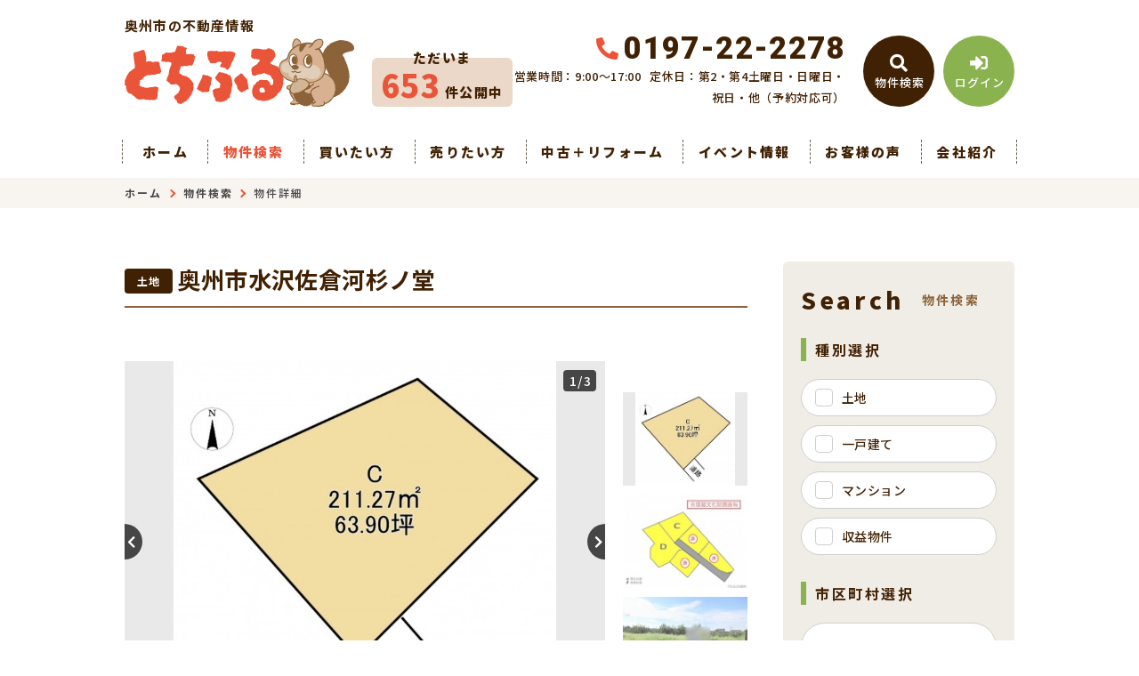

--- FILE ---
content_type: text/html; charset=UTF-8
request_url: https://www.tochifull.com/estate/detail?no=1000198
body_size: 20115
content:
<!DOCTYPE html>
<html lang="ja">
<head>
  <!-- ver.3.0.2 -->
  <meta charset="UTF-8">
  <meta http-equiv="X-UA-Compatible" content="IE=edge">
  <title>売地 奥州市水沢佐倉河杉ノ堂 ｜物件詳細｜奥州市の不動産情報なら、とちふる
</title>
<meta name="description" content="とちふる奥州市の物件詳細ページ" />

<meta name="viewport" content="width=device-width, initial-scale=1.0">
<meta name="format-detection" content="telephone=no,address=no,email=no">
<meta name="csrf-token" content="uVVrosTJzmKL3D8eCmIBiidWdlHVyGIMgjYtlubB">
<meta property="og:title" content="売地 奥州市水沢佐倉河杉ノ堂 ｜物件詳細">
<meta property="og:description" content="とちふる奥州市の物件詳細ページ">
<meta property="og:type" content="website">
<meta property="og:url" content="https://www.tochifull.com/estate/detail?no=1000198">
<meta property="og:image" content="https://new.bukken1.com/image/bukken/239/979365/width/height/TeKxZe5rRrrheHlNeAU49EaKLGWGLPEp.jpg">
<meta property="og:site_name" content="とちふる">
<meta name="twitter:card" content="summary">
<meta name="twitter:title" content="売地 奥州市水沢佐倉河杉ノ堂 ｜物件詳細">
<meta name="twitter:description" content="とちふる奥州市の物件詳細ページ">
<meta name="twitter:image" content="https://new.bukken1.com/image/bukken/239/979365/width/height/TeKxZe5rRrrheHlNeAU49EaKLGWGLPEp.jpg">

<script src="https://www.tochifull.com/res/js/vendor.bundle.js?20211025171558"></script>
<script src="//code.jquery.com/jquery-migrate-3.0.1.min.js"></script>
<script src="https://www.tochifull.com/res/js/app.bundle.js?20211125163118"></script>
<script src="https://www.tochifull.com/packages/phery.min.js?20211025171558"></script>
<script src="https://www.tochifull.com/packages/spin.min.js?20211025171558"></script>
<script src="https://www.tochifull.com/packages/jquery.history.js?20211025171558"></script>
<script src="https://www.tochifull.com/packages/common.js?20220117174753"></script>
<script src="https://www.promisejs.org/polyfills/promise-7.0.4.min.js"></script>
<script src="https://cdn.jsdelivr.net/npm/sweetalert2@9"></script>

<link rel="shortcut icon" href="https://www.tochifull.com/favicon.ico" type="image/x-icon">
<link rel="apple-touch-icon" href="https://www.tochifull.com/apple-touch-icon.png" sizes="180x180">

<link href="https://fonts.googleapis.com/css2?family=Noto+Sans+JP:wght@300;400;500;700;900&family=Roboto:wght@300;400;500;700;900&family=Rubik:wght@400;500&family=Caveat:wght@400;500;700&family=Yuji+Syuku&display=swap" rel="stylesheet">
<link rel="stylesheet" href="https://use.fontawesome.com/releases/v5.15.3/css/all.css">
<link rel="stylesheet" href="https://www.tochifull.com/res/css/style.css?20251212161407">
  <link rel="stylesheet" href="https://www.tochifull.com/res/css/estate.css?20230510115547" type="text/css" media="all"/>
  <link rel="stylesheet" type="text/css" href="https://www.tochifull.com/packages/lightbox2/css/lightbox.css?20211025171558">

<script>
  $.ajaxSetup({
    headers: {
      'X-CSRF-TOKEN': $('meta[name="csrf-token"]').attr('content')
    }
  });
  $(function () {
    
    let urlHash = location.hash;
    if( urlHash ) {
      $('body,html').stop().scrollTop(0);
      setTimeout(function(){
        let $header;
        if ($('#header-mini').is(':hidden')) {
          $header = $('#header');
        } else {
          $header = $('#header-mini');
        }
        let target = $(urlHash);
        let position = target.offset().top - $header.outerHeight();
        $('body,html').stop().animate({scrollTop:position}, 200);
      }, 100);
    }
  });
</script>
<!-- Google Tag Manager -->
<script>(function(w,d,s,l,i){w[l]=w[l]||[];w[l].push({'gtm.start':
new Date().getTime(),event:'gtm.js'});var f=d.getElementsByTagName(s)[0],
j=d.createElement(s),dl=l!='dataLayer'?'&l='+l:'';j.async=true;j.src=
'https://www.googletagmanager.com/gtm.js?id='+i+dl;f.parentNode.insertBefore(j,f);
})(window,document,'script','dataLayer','GTM-TZJRMPW');</script>
<!-- End Google Tag Manager -->
</head>
<body id="top" class="l-body page-estate">
<!-- Google Tag Manager (noscript) -->
<noscript><iframe src="https://www.googletagmanager.com/ns.html?id=GTM-TZJRMPW"
height="0" width="0" style="display:none;visibility:hidden"></iframe></noscript>
<!-- End Google Tag Manager (noscript) -->
  <header id="header" class="l-header">
  <div class="l-wrap l-header__inner">
    <div class="l-header__logoBlock">
      <div class="l-header__caption">
        <div class="l-header__count u-d-onlyPC">
  <div class="l-header__count__greeting u-d-onlyPC__greeting u-d-onlyPC">ただいま</div>
  <div class="l-header__count__public u-d-onlyPC__public"><span class="l-header__count__number u-d-onlyPC__number">653</span> <span class="u-d-onlyPC"> 件公開中 </span> <span class="u-d-onlySP"> 件ただいま公開中 </span></div>
  <div class="l-header__count__update u-d-onlyPC__update">2025.12.15更新</div>
</div>
      </div>
              <div class="l-header__logo">
          <p class="l-header__description">奥州市の不動産情報</p>
          <a class="l-header__logo__link" href="https://www.tochifull.com">
  <img class="l-header__logo__image" src="https://www.tochifull.com/res/img/logo.svg" alt="奥州市の不動産情報は、とちふるへ">
</a>
        </div>
          </div>

    <div class="l-header__information u-d-onlyPC">
            <p class="l-header__phone"><i class="fas fa-phone-alt l-header__phone__icon"></i>0197-22-2278</p>
      <p class="l-header__businessHour">
                  <span class="l-header__businessHour__item">営業時間：9:00〜17:00</span>
                          <span class="l-header__businessHour__item">定休日：第2・第4土曜日・日曜日・祝日・他（予約対応可）</span>
              </p>
    </div>

    <ul class="l-header__buttons">
      <li class="l-header__buttons__item">
        <a href="https://www.tochifull.com/estate/search" class="l-header__button l-header__button--text01">
          <i class="fas fa-search l-header__button__icon"></i>
          <span class="l-header__button__text">物件検索</span>
        </a>
      </li>
      <li class="l-header__buttons__item">
        <a href="tel:0197-22-2278" class="l-header__button l-header__button--accent u-d-onlySP">
          <i class="fas fa-phone-alt l-header__button__icon"></i>
          <span class="l-header__button__text">電話する</span>
        </a>
      </li>
              <li class="l-header__buttons__item">
          <a href="https://www.tochifull.com/member/login" class="l-header__button l-header__button--sub1">
            <i class="fas fa-sign-in-alt l-header__button__icon"></i>
            <span class="l-header__button__text">ログイン</span>
          </a>
        </li>
            <li class="l-header__buttons__item">
        <button class="l-header__button l-header__button--burger u-d-onlySP" id="burger-button" type="button">
          <span class="l-header__button__icon l-header__button__bars">
            <span class="l-header__button__bars__item"></span>
            <span class="l-header__button__bars__item"></span>
            <span class="l-header__button__bars__item"></span>
          </span>
          <span class="l-header__button__text">MENU</span>
        </button>
      </li>
    </ul>
  </div>
  <div class="l-header__count u-d-onlySP">
  <div class="l-header__count__greeting u-d-onlySP__greeting u-d-onlyPC">ただいま</div>
  <div class="l-header__count__public u-d-onlySP__public"><span class="l-header__count__number u-d-onlySP__number">653</span> <span class="u-d-onlyPC"> 件公開中 </span> <span class="u-d-onlySP"> 件ただいま公開中 </span></div>
  <div class="l-header__count__update u-d-onlySP__update">2025.12.15更新</div>
</div>


      <div class="l-gNavi u-d-onlyPC ">
  <div class="l-wrap">
    <ul class="l-gNavi__inner">
      <li id="gNavi-home" class="l-gNavi__item">
        <a href="https://www.tochifull.com" class="l-gNavi__link">ホーム</a>
      </li>
      <li id="gNavi-estate" class="l-gNavi__item">
        <a href="https://www.tochifull.com/estate/search" class="l-gNavi__link">物件検索</a>
      </li>
      <li id="gNavi-buy" class="l-gNavi__item">
        <a href="https://www.tochifull.com/buy" class="l-gNavi__link">買いたい方</a>
      </li>
      <li id="gNavi-sell" class="l-gNavi__item">
        <a href="https://www.tochifull.com/sell" class="l-gNavi__link">売りたい方</a>
      </li>
      <li id="gNavi-reform" class="l-gNavi__item">
        <a href="https://www.tochifull.com/reform" class="l-gNavi__link">中古＋リフォーム</a>
      </li>
      <li id="gNavi-event" class="l-gNavi__item">
        <a href="https://www.tochifull.com/event" class="l-gNavi__link">イベント情報</a>
      </li>
      <li id="gNavi-voice" class="l-gNavi__item">
        <a href="https://www.tochifull.com/voice" class="l-gNavi__link">お客様の声</a>
      </li>
      <li id="gNavi-company" class="l-gNavi__item">
        <a href="https://www.tochifull.com/company" class="l-gNavi__link l-gNavi__link--dropdown">会社紹介</a>
        <ul class="l-gNavi__dropdown">
          <li class="l-gNavi__dropdown__item">
            <a href="https://www.tochifull.com/company" class="l-gNavi__dropdown__link">会社概要</a>
          </li>
          <li class="l-gNavi__dropdown__item">
            <a href="https://www.tochifull.com/company/message" class="l-gNavi__dropdown__link">代表あいさつ</a>
          </li>
          <li class="l-gNavi__dropdown__item">
            <a href="https://www.tochifull.com/company/staff" class="l-gNavi__dropdown__link">スタッフ紹介</a>
          </li>
        </ul>
      </li>
    </ul>
  </div>
</div>
    <div id="burger-menu" class="l-burger u-d-onlySP">
  <div class="l-burger__bg js-burger-close"></div>
  <div class="l-burger__close js-burger-close"></div>
  <div class="l-burger__content">
    <div class="l-burger__login">
              <a href="https://www.tochifull.com/member/login" class="l-burger__login__button">ログイン</a>
          </div>
    <div class="l-burger__contentLinks">
      <div class="l-burger__contentLinks__heading">物件検索</div>
      <div class="l-burger__contentLinks__data">
        <a class="l-burger__contentLinks__item" href="https://www.tochifull.com/estate/search#type">物件種別から探す</a>
        <a class="l-burger__contentLinks__item" href="https://www.tochifull.com/estate/search#area">地域名から探す</a>
        <a class="l-burger__contentLinks__item" href="https://www.tochifull.com/estate/search#school">学校区から探す</a>
        <a class="l-burger__contentLinks__item" href="https://www.tochifull.com/estate/search#line">沿線から探す</a>
      </div>
      <div class="l-burger__contentLinks__heading">コンテンツ</div>
      <div class="l-burger__contentLinks__data">
        <a class="l-burger__contentLinks__item" href="https://www.tochifull.com/buy">買いたい方</a>
        <a class="l-burger__contentLinks__item" href="https://www.tochifull.com/sell">売りたい方</a>
        <a class="l-burger__contentLinks__item" href="https://www.tochifull.com/event">イベント情報</a>
        <a class="l-burger__contentLinks__item" href="https://www.tochifull.com/voice">お客様の声</a>
        <a class="l-burger__contentLinks__item" href="https://www.tochifull.com/reform">中古＋リフォーム</a>
      </div>
      <div class="l-burger__contentLinks__heading">会社紹介</div>
      <div class="l-burger__contentLinks__data">
        <a class="l-burger__contentLinks__item" href="https://www.tochifull.com/company">会社紹介</a>
        <a class="l-burger__contentLinks__item" href="https://www.tochifull.com/company/message">代表あいさつ</a>
        <a class="l-burger__contentLinks__item" href="https://www.tochifull.com/company/staff">スタッフ紹介</a>
      </div>
    </div>
    <div class="l-burger__contacts">
      <a class="l-burger__contacts__item" href="https://www.tochifull.com/contact"><i class="far fa-envelope l-burger__contacts__item__icon"></i>お問い合わせ</a>
      <a class="l-burger__contacts__item" href="https://www.tochifull.com/contact/reserve"><i class="far fa-calendar-check l-burger__contacts__item__icon"></i>来店予約</a>
      <a class="l-burger__contacts__item" href="https://www.tochifull.com/contact/reserve-web"><i class="fas fa-desktop l-burger__contacts__item__icon"></i>オンライン相談</a>
    </div>
    <div class="l-burger__others">
      <a class="l-burger__others__item" href="https://www.tochifull.com/other/privacy">プライバシーポリシー</a>
      <a class="l-burger__others__item" href="https://www.tochifull.com/other/sitemap">サイトマップ</a>
          </div>
    <div class="l-burger__sns">
      <a class="l-burger__sns__item" href="https://www.facebook.com/Ec%E5%8D%97%E9%83%A8%E3%82%B3%E3%83%BC%E3%83%9D%E3%83%AC%E3%83%BC%E3%82%B7%E3%83%A7%E3%83%B3%E6%A0%AA%E5%BC%8F%E4%BC%9A%E7%A4%BE-%E9%83%B7%E3%81%AE%E5%AE%B6-109310727467238/" target="_blank" rel="noopener"><i class="fab fa-facebook"></i></a>
      <a class="l-burger__sns__item" href="https://www.instagram.com/ec.satonoie/" target="_blank" rel="noopener"><i class="fab fa-instagram"></i></a>

    </div>
  </div>
</div>
</header>
<div id="header-mini" class="l-header-mini u-d-onlyPC">
  <div class="l-header-mini__inner">
    <a class="l-header-mini__link" href="https://www.tochifull.com">
      <img class="l-header-mini__image" src="https://www.tochifull.com/res/img/logo_mini.svg" alt="とちふる" />
      <div class="l-header-mini__description">
        奥州市の不動産情報
        とちふる
      </div>
    </a>
    <div class="l-header__count l-header-mini__count">
  <div class="l-header__count__greeting l-header-mini__count__greeting u-d-onlyPC">ただいま</div>
  <div class="l-header__count__public l-header-mini__count__public"><span class="l-header__count__number l-header-mini__count__number">653</span> <span class="u-d-onlyPC"> 件公開中 </span> <span class="u-d-onlySP"> 件ただいま公開中 </span></div>
  <div class="l-header__count__update l-header-mini__count__update">2025.12.15更新</div>
</div>
    <ul class="l-header-mini__buttons">
      <li class="l-header-mini__buttons__item">
        <a href="https://www.tochifull.com/estate/search" class="l-header-mini__button l-header-mini__button--text01">
          <i class="fas fa-search l-header-mini__button__icon"></i>
          <span class="l-header-mini__button__text">物件検索</span>
        </a>
      </li>
                    <li class="l-header-mini__buttons__item">
          <a href="https://www.tochifull.com/member/login" class="l-header-mini__button l-header-mini__button--sub1">
            <i class="fas fa-sign-in-alt l-header-mini__button__icon"></i>
            <span class="l-header-mini__button__text">ログイン</span>
          </a>
        </li>
            <li class="l-header-mini__buttons__item">
        <a href="https://www.tochifull.com/contact/reserve" class="l-header-mini__button">
          <i class="fas fa-calendar-check l-header-mini__button__icon"></i>
          <span class="l-header-mini__button__text">来店予約</span>
        </a>
      </li>
      <li class="l-header-mini__buttons__item">
        <a href="https://www.tochifull.com/contact" class="l-header-mini__button">
          <i class="far fa-envelope l-header-mini__button__icon"></i>
          <span class="l-header-mini__button__text">お問い合わせ</span>
        </a>
      </li>
    </ul>
  </div>
</div>
    <div class="p-breadcrumb u-d-onlyPC">
  <ol id="breadcrumb" class="p-breadcrumb__inner l-wrap">
    <li class="p-breadcrumb__item">
      <a class="c-link01 c-link01--breadCrumb" href="https://www.tochifull.com">ホーム</a>
    </li>
          <li class="p-breadcrumb__item"><a class="c-link01 c-link01--breadCrumb" href="https://www.tochifull.com/estate/search">物件検索</a></li>
          <li class="p-breadcrumb__item">物件詳細</li>
      </ol>
</div>
  <div class="l-container l-container--under detail">
    <div class="l-container__inner l-wrap">
      <main id="main" class="l-main">
          
  <div class="detail__heading">
        <h1 class="c-heading01-estate "><span class="detail__heading__type"><span class="c-seal01">土地</span>
</span>奥州市水沢佐倉河杉ノ堂</h1>
  </div>

  <div class="detail__images">
        <div class="p-slider01">
  <div class="p-slider01__main">
    <div class="detail__images__iconNewPd">
                            </div>
                  <div class="p-slider01__count">
          <span id="js-slider01-index">1</span>/3
        </div>
            <div class="p-slider01__main__list js-slider01">
                  <div class="p-slider01__main__item">
            <a class="p-slider01__main__item__photo" data-lightbox="photo" data-title="" href="https://new.bukken1.com/image/bukken/239/979365/1000/750/TeKxZe5rRrrheHlNeAU49EaKLGWGLPEp.jpg">
              <img class="p-slider01__image" src="https://new.bukken1.com/image/bukken/239/979365/800/600/TeKxZe5rRrrheHlNeAU49EaKLGWGLPEp.jpg" alt=""/>
            </a>
                          <p class="p-slider01__main__item__inner">【間取り】</p>
                                  </div>
                  <div class="p-slider01__main__item">
            <a class="p-slider01__main__item__photo" data-lightbox="photo" data-title="" href="https://new.bukken1.com/image/bunjou/239/979365/1000/750/WFw77Qbs7JGx9Lpdp3eWnhhjjqdtAET9.jpg">
              <img class="p-slider01__image" src="https://new.bukken1.com/image/bunjou/239/979365/800/600/WFw77Qbs7JGx9Lpdp3eWnhhjjqdtAET9.jpg" alt=""/>
            </a>
                          <p class="p-slider01__main__item__inner">【その他】</p>
                                  </div>
                  <div class="p-slider01__main__item">
            <a class="p-slider01__main__item__photo" data-lightbox="photo" data-title="" href="https://new.bukken1.com/image/bukken/239/979365/1000/750/6ZBoWgmCg636ZSKl5M5T1ZS9AIYmdEAH.JPG">
              <img class="p-slider01__image" src="https://new.bukken1.com/image/bukken/239/979365/800/600/6ZBoWgmCg636ZSKl5M5T1ZS9AIYmdEAH.JPG" alt=""/>
            </a>
                                  </div>
              </div>
      </div>

      <div class="p-slider01__thumbnail u-d-onlySP">
      <div class="p-slider01__thumbnail__list js-thumbnail01 js-thumbnail01-sp">
                  <div class="p-slider01__thumbnail__item">
            <img class="p-slider01__image" src="https://new.bukken1.com/image/bukken/239/979365/300/225/TeKxZe5rRrrheHlNeAU49EaKLGWGLPEp.jpg" alt=""/>
          </div>
                  <div class="p-slider01__thumbnail__item">
            <img class="p-slider01__image" src="https://new.bukken1.com/image/bunjou/239/979365/300/225/WFw77Qbs7JGx9Lpdp3eWnhhjjqdtAET9.jpg" alt=""/>
          </div>
                  <div class="p-slider01__thumbnail__item">
            <img class="p-slider01__image" src="https://new.bukken1.com/image/bukken/239/979365/300/225/6ZBoWgmCg636ZSKl5M5T1ZS9AIYmdEAH.JPG" alt=""/>
          </div>
              </div>
    </div>
    <div class="p-slider01__thumbnail u-d-onlyPC">
      <div class="p-slider01__thumbnail__list js-thumbnail01 js-thumbnail01-pc">
                  <div class="p-slider01__thumbnail__item">
            <img class="p-slider01__image" src="https://new.bukken1.com/image/bukken/239/979365/300/225/TeKxZe5rRrrheHlNeAU49EaKLGWGLPEp.jpg" alt=""/>
          </div>
                  <div class="p-slider01__thumbnail__item">
            <img class="p-slider01__image" src="https://new.bukken1.com/image/bunjou/239/979365/300/225/WFw77Qbs7JGx9Lpdp3eWnhhjjqdtAET9.jpg" alt=""/>
          </div>
                  <div class="p-slider01__thumbnail__item">
            <img class="p-slider01__image" src="https://new.bukken1.com/image/bukken/239/979365/300/225/6ZBoWgmCg636ZSKl5M5T1ZS9AIYmdEAH.JPG" alt=""/>
          </div>
              </div>
    </div>
  </div>
  </div>

  
  <div class="detail__basicInfo">
    <div class="detail__basicInfo__left">
      <div class="detail__basicInfo__heading">所在地</div>
      <div class="detail__basicInfo__address">奥州市水沢佐倉河杉ノ堂</div>
    </div>
    <div class="detail__basicInfo__right">
      <div class="detail__basicInfo__price">
                  607<span class="detail__basicInfo__price__unit">万円</span>
              </div>
      <div class="detail__basicInfo__size">
                                            <span class="detail__basicInfo__size__item">63.90坪</span>
                                    </div>
    </div>
          </div>

  
  <section class="detail__block">
    <h2 class="c-heading02 ">物件概要</h2>
    <div class="c-table04">
  <dl class="c-table04__inner">
    <dt class="c-table04__heading">
  交通
  </dt>
<dd class="c-table04__data js-2col-count">
  <p>東北本線　水沢駅　バス停杉ノ堂　まで 徒歩3分</p>
</dd>

        <dt class="c-table04__heading">
  接道状況
  </dt>
<dd class="c-table04__data js-2col-count">
  南側 私道
</dd>
  
  
      <dt class="c-table04__heading">
  土地面積
  </dt>
<dd class="c-table04__data js-2col-count">
  211.27㎡
                    （63.90坪）
</dd>
  
  
  
  
  
  
  <dt class="c-table04__heading">
  建ぺい率
      <span class="c-table04__heading__help">
      <i class="c-stamp03 c-stamp03--main js-question far fa-question-circle" data-title="建ぺい率" data-text="&lt;div class=&quot;p-help&quot;&gt;
  &lt;p class=&quot;p-help__item&quot;&gt;
    敷地面積に対する建築面積（1階の床面積）の割合の上限を％で表したもの。&lt;br&gt;
    例）建ぺい率60％の広さ100坪の土地には建築面積が60坪以内の建物しか建てられない。
  &lt;/p&gt;
&lt;/div&gt;
"></i>
    </span>
  </dt>
<dd class="c-table04__data js-2col-count">
  60%
</dd>

  <dt class="c-table04__heading">
  容積率
      <span class="c-table04__heading__help">
      <i class="c-stamp03 c-stamp03--main js-question far fa-question-circle" data-title="容積率" data-text="&lt;div class=&quot;p-help&quot;&gt;
  &lt;p class=&quot;p-help__item&quot;&gt;
    建築物各階の床面積の合計が、敷地面積に占める割合の上限を％で表したもの。&lt;br&gt;
    例）容積率200％の広さ100坪の土地には床面積の合計が200坪以内の建物しか建てられない。
  &lt;/p&gt;
&lt;/div&gt;
"></i>
    </span>
  </dt>
<dd class="c-table04__data js-2col-count">
  200%
</dd>

  <dt class="c-table04__heading">
  土地権利
      <span class="c-table04__heading__help">
      <i class="c-stamp03 c-stamp03--main js-question far fa-question-circle" data-title="土地権利" data-text="&lt;div class=&quot;p-help&quot;&gt;
  &lt;p class=&quot;p-help__item&quot;&gt;
    土地の権利形態。&lt;br&gt;
    土地所有権は、法令の制限内において、その土地の上空及び地下の範囲にまで及ぶ。
  &lt;/p&gt;
  &lt;dl class=&quot;p-help__list&quot;&gt;
    &lt;dt class=&quot;p-help__list__heading&quot;&gt;所有権&lt;/dt&gt;
    &lt;dd class=&quot;p-help__list__data&quot;&gt;
      法令の範囲内で、利用・処分（譲渡など）が自由にできます。
    &lt;/dd&gt;
    &lt;dt class=&quot;p-help__list__heading&quot;&gt;地上権&lt;/dt&gt;
    &lt;dd class=&quot;p-help__list__data&quot;&gt;
      地主の許可なく、売買や賃貸ができます。
    &lt;/dd&gt;
    &lt;dt class=&quot;p-help__list__heading&quot;&gt;賃借権&lt;/dt&gt;
    &lt;dd class=&quot;p-help__list__data&quot;&gt;
      地主に無断で売買や賃貸ができません。
    &lt;/dd&gt;
    &lt;dt class=&quot;p-help__list__heading&quot;&gt;普通地上権&lt;/dt&gt;
    &lt;dd class=&quot;p-help__list__data&quot;&gt;
      地主の許可なく、売買や賃貸ができます。（契約期間無）
    &lt;/dd&gt;
    &lt;dt class=&quot;p-help__list__heading&quot;&gt;定期地上権&lt;/dt&gt;
    &lt;dd class=&quot;p-help__list__data&quot;&gt;
      地主の許可なく、売買や賃貸ができます。（契約期間有）
    &lt;/dd&gt;
    &lt;dt class=&quot;p-help__list__heading&quot;&gt;普通賃借権&lt;/dt&gt;
    &lt;dd class=&quot;p-help__list__data&quot;&gt;
      地主に無断で売買や賃貸ができません。（契約期間無）
    &lt;/dd&gt;
    &lt;dt class=&quot;p-help__list__heading&quot;&gt;定期賃借権&lt;/dt&gt;
    &lt;dd class=&quot;p-help__list__data&quot;&gt;
      地主に無断で売買や賃貸ができません。（契約期間有）
    &lt;/dd&gt;
  &lt;/dl&gt;
&lt;/div&gt;
"></i>
    </span>
  </dt>
<dd class="c-table04__data js-2col-count">
  所有権
</dd>

      <dt class="c-table04__heading">
  セットバック
      <span class="c-table04__heading__help">
      <i class="c-stamp03 c-stamp03--main js-question far fa-question-circle" data-title="セットバック" data-text="&lt;div class=&quot;p-help&quot;&gt;
  &lt;p class=&quot;p-help__item&quot;&gt;
      土地に接する道路の道幅が4ｍに満たない場合、道路の境界線を後退させること。&lt;br&gt;
      下がった部分は道路として扱われるので、建築物（門や塀や擁壁、花壇含む）を建築できない。
  &lt;/p&gt;
&lt;/div&gt;
"></i>
    </span>
  </dt>
<dd class="c-table04__data js-2col-count">
  無し
</dd>
  
  
  
  <dt class="c-table04__heading">
  小学校区
  </dt>
<dd class="c-table04__data js-2col-count">
  奥州市立常盤 （400m）
</dd>

  <dt class="c-table04__heading">
  中学校区
  </dt>
<dd class="c-table04__data js-2col-count">
  奥州市立東水沢 （800m）
</dd>

      <dt class="c-table04__heading">
  私道負担
      <span class="c-table04__heading__help">
      <i class="c-stamp03 c-stamp03--main js-question far fa-question-circle" data-title="私道負担" data-text="&lt;div class=&quot;p-help&quot;&gt;
  &lt;p class=&quot;p-help__item&quot;&gt;
    土地の一部に私道が含まれている場合の、私道敷地部分のこと。
  &lt;/p&gt;
&lt;/div&gt;
"></i>
    </span>
  </dt>
<dd class="c-table04__data js-2col-count">
  
</dd>
  
      <dt class="c-table04__heading">
  建築条件
  </dt>
<dd class="c-table04__data js-2col-count">
  なし
</dd>
  
  <dt class="c-table04__heading">
  地目
      <span class="c-table04__heading__help">
      <i class="c-stamp03 c-stamp03--main js-question far fa-question-circle" data-title="地目" data-text="&lt;div class=&quot;p-help&quot;&gt;
  &lt;p class=&quot;p-help__item&quot;&gt;
    土地の種類のこと。&lt;br&gt;
    不動産登記法に基づいて、種類が定められている。&lt;br&gt;
    地目の中で、宅地・山林・雑種地等も整地をすることで、すぐに建物を建てることができる。&lt;br&gt;
    畑や田などの農地に建築したい場合、農地転用等の申請をしなければならない。
  &lt;/p&gt;
&lt;/div&gt;
"></i>
    </span>
  </dt>
<dd class="c-table04__data js-2col-count">
  宅地
</dd>

  <dt class="c-table04__heading">
  現況
  </dt>
<dd class="c-table04__data js-2col-count">
  更地
</dd>

  <dt class="c-table04__heading">
  引渡時期
  </dt>
<dd class="c-table04__data js-2col-count">
  相談
</dd>

  
  
  <dt class="c-table04__heading">
  上水道
  </dt>
<dd class="c-table04__data js-2col-count">
  公共
</dd>

  <dt class="c-table04__heading">
  下水道
  </dt>
<dd class="c-table04__data js-2col-count">
  公共
</dd>

  <dt class="c-table04__heading">
  ガス
  </dt>
<dd class="c-table04__data js-2col-count">
  
</dd>

  <dt class="c-table04__heading">
  都市計画
      <span class="c-table04__heading__help">
      <i class="c-stamp03 c-stamp03--main js-question far fa-question-circle" data-title="都市計画" data-text="&lt;div class=&quot;p-help&quot;&gt;
  &lt;p class=&quot;p-help__item&quot;&gt;
    都市が健全で良好な環境を保ちながら発展させるための計画。&lt;br&gt;
    土地利用・都市施設の整備・市街地開発事業に関し、定められている。&lt;br&gt;
    その対象として指定した区域。
  &lt;/p&gt;
  &lt;dl class=&quot;p-help__list&quot;&gt;
    &lt;dt class=&quot;p-help__list__heading&quot;&gt;市街化区域&lt;/dt&gt;
    &lt;dd class=&quot;p-help__list__data&quot;&gt;
      開発行為（建築物の建築、土地の区画形質の変更等）が行われる区域。&lt;br&gt;
      インフラの整備、土地区画整理や市街地再開発なども行われる。
    &lt;/dd&gt;
    &lt;dt class=&quot;p-help__list__heading&quot;&gt;調整区域&lt;/dt&gt;
    &lt;dd class=&quot;p-help__list__data&quot;&gt;
      開発行為ができない地域。新たに建築物を建てたり、増築することが出来ない地域となる。
    &lt;/dd&gt;
    &lt;dt class=&quot;p-help__list__heading&quot;&gt;非線引区域&lt;/dt&gt;
    &lt;dd class=&quot;p-help__list__data&quot;&gt;
      市街化区域にも市街化調整区域にも属さない無指定区域のこと。
    &lt;/dd&gt;
    &lt;dt class=&quot;p-help__list__heading&quot;&gt;区域外&lt;/dt&gt;
    &lt;dd class=&quot;p-help__list__data&quot;&gt;
      上記４つ以外の区域。
    &lt;/dd&gt;
  &lt;/dl&gt;
&lt;/div&gt;
"></i>
    </span>
  </dt>
<dd class="c-table04__data js-2col-count">
  非線引区域
</dd>

  
  <dt class="c-table04__heading">
  用途地域
      <span class="c-table04__heading__help">
      <i class="c-stamp03 c-stamp03--main js-question far fa-question-circle" data-title="用途地域" data-text="&lt;div class=&quot;p-help&quot;&gt;
  &lt;p class=&quot;p-help__item&quot;&gt;
    都市の土地利用計画のひとつ。&lt;br&gt;
    それぞれの地域にふさわしい土地利用の制限を定めたもの。&lt;br&gt;
    周辺を知る目安となる。
  &lt;/p&gt;
&lt;/div&gt;
"></i>
    </span>
  </dt>
<dd class="c-table04__data js-2col-count">
  1種中高
</dd>

  
  <dt class="c-table04__heading">
  設備・条件
  </dt>
<dd class="c-table04__data c-table04__data--wide">
  
</dd>

  <dt class="c-table04__heading">
  備考
  </dt>
<dd class="c-table04__data c-table04__data--wide">
  埋蔵文化財調査有
</dd>

  <dt class="c-table04__heading">
  取引態様
  </dt>
<dd class="c-table04__data c-table04__data--wide">
  仲介
</dd>
  </dl>
  </div>
<script>
  $(function () {
    if( ($('.js-2col-count').length % 2) !== 0 ) {
      $('.js-2col-count').last().addClass('c-table04__data--wide');
    }
  });
</script>
  </section>

  
  <section class="detail__block">
    <div class="detail__map">
            <section class="p-mapCanvas u-mb-40">
    <div class="js-open-map p-mapCanvas__button c-button01 c-button01--main c-button01--m" id="click_map">周辺地図を確認する</div>
    <div class="p-mapCanvas__out u-mt-15" id="wrap-map-canvas">
      <div id="js-map-canvas" class="p-mapCanvas__out__inner ">
        <div class="p-mapCanvas__out__icon"><i class="fas fa-spinner fa-spin"></i></div>
      </div>
    </div>
  </section>
    </div>
  </section>

  <div class="detail__notweb">
    弊社では、売主様に配慮し、物件所在地を掲載していない物件がございます。<br>
    詳細については、お気軽にお問い合わせください。
  </div>

  <div class="detail__meta">
    <p class="detail__meta__item detail__meta__item--wide">（弊社管理番号： 1000198）</p>
    <p class="detail__meta__item">【更新日】2025年12月05日 </p>
    <p class="detail__meta__item">【次回更新日】2026年01月05日</p>
          <p class="detail__meta__item">【取引条件の有効期限】2025年12月19日</p>
      </div>

  <section class="detail__block">
          <h2 class="c-heading02 ">その他周辺物件</h2>
        <div class="p-cardList01  p-cardList01--pc2col">
  <div class="p-cardList01__inner">
    <ul class="p-cardList01__contents">
                        <li class="p-cardList01__item ">
            <div class="c-card01 " id="item-1000459">
      <a class="c-card01__inner js-clicked-item" href="https://www.tochifull.com/estate/detail?no=1000459&amp;from=logout" data-id="1000459">
    <div class="c-card01__image">
              <img src="https://www.tochifull.com/res/img/img_card_bukken_member.png" alt="">
                  <div class="c-card01__iconNewPriceDown">
              </div>
          </div>
    <div class="c-card01__body">
      <span class="c-seal01">土地</span>
      <p class="c-card01__heading">奥州市＊＊＊＊</p>
      <p class="c-card01__price">****<span class="c-card01__price__unit">万円</span></p>
      <p class="c-card01__size">
                              <span class="c-card01__size__item">**坪</span>
                        </p>
            <ul class="c-card01__feature">
                                  <li class="c-card01__feature__item">
            <span class="c-seal02 ">写真充実</span>
          </li>
                  <li class="c-card01__feature__item">
            <span class="c-seal02 ">区画図有</span>
          </li>
              </ul>
      <p class="c-card01__update">更新日：2025.06.20</p>
    </div>
  </a>
  <div class="c-card01__favorite">
    <a id="favorite-add-1000459" class="c-button03" style="" data-loading="body" href="https://www.tochifull.com/favorite/ajax_gateway" data-phery-args="{&quot;no&quot;:&quot;1000459&quot;}" data-phery-remote="ajax_add_favorite" onclick="return false;" ><i class="fas fa-star"></i> </a>
<a id="favorite-delete-1000459" class="c-button03 c-button03--active" style="display: none;" data-loading="body" href="https://www.tochifull.com/favorite/ajax_gateway" data-phery-args="{&quot;no&quot;:[&quot;1000459&quot;],&quot;for&quot;:&quot;estate&quot;}" data-phery-remote="ajax_delete_favorite" onclick="return false;" ><i class="fas fa-star"></i> </a>
  </div>
</div>
          </li>
                  <li class="p-cardList01__item ">
            <div class="c-card01 " id="item-1000455">
      <a class="c-card01__inner js-clicked-item" href="https://www.tochifull.com/estate/detail?no=1000455&amp;from=logout" data-id="1000455">
    <div class="c-card01__image">
              <img src="https://www.tochifull.com/res/img/img_card_bukken_member.png" alt="">
                  <div class="c-card01__iconNewPriceDown">
              </div>
          </div>
    <div class="c-card01__body">
      <span class="c-seal01">土地</span>
      <p class="c-card01__heading">奥州市＊＊＊＊</p>
      <p class="c-card01__price">****<span class="c-card01__price__unit">万円</span></p>
      <p class="c-card01__size">
                              <span class="c-card01__size__item">**坪</span>
                        </p>
            <ul class="c-card01__feature">
                                  <li class="c-card01__feature__item">
            <span class="c-seal02 ">写真充実</span>
          </li>
                  <li class="c-card01__feature__item">
            <span class="c-seal02 ">区画図有</span>
          </li>
              </ul>
      <p class="c-card01__update">更新日：2025.06.20</p>
    </div>
  </a>
  <div class="c-card01__favorite">
    <a id="favorite-add-1000455" class="c-button03" style="" data-loading="body" href="https://www.tochifull.com/favorite/ajax_gateway" data-phery-args="{&quot;no&quot;:&quot;1000455&quot;}" data-phery-remote="ajax_add_favorite" onclick="return false;" ><i class="fas fa-star"></i> </a>
<a id="favorite-delete-1000455" class="c-button03 c-button03--active" style="display: none;" data-loading="body" href="https://www.tochifull.com/favorite/ajax_gateway" data-phery-args="{&quot;no&quot;:[&quot;1000455&quot;],&quot;for&quot;:&quot;estate&quot;}" data-phery-remote="ajax_delete_favorite" onclick="return false;" ><i class="fas fa-star"></i> </a>
  </div>
</div>
          </li>
                  <li class="p-cardList01__item ">
            <div class="c-card01 " id="item-1000454">
      <a class="c-card01__inner js-clicked-item" href="https://www.tochifull.com/estate/detail?no=1000454&amp;from=logout" data-id="1000454">
    <div class="c-card01__image">
              <img src="https://www.tochifull.com/res/img/img_card_bukken_member.png" alt="">
                  <div class="c-card01__iconNewPriceDown">
              </div>
          </div>
    <div class="c-card01__body">
      <span class="c-seal01">土地</span>
      <p class="c-card01__heading">奥州市＊＊＊＊</p>
      <p class="c-card01__price">****<span class="c-card01__price__unit">万円</span></p>
      <p class="c-card01__size">
                              <span class="c-card01__size__item">**坪</span>
                        </p>
            <ul class="c-card01__feature">
                                  <li class="c-card01__feature__item">
            <span class="c-seal02 ">写真充実</span>
          </li>
                  <li class="c-card01__feature__item">
            <span class="c-seal02 ">区画図有</span>
          </li>
              </ul>
      <p class="c-card01__update">更新日：2025.06.20</p>
    </div>
  </a>
  <div class="c-card01__favorite">
    <a id="favorite-add-1000454" class="c-button03" style="" data-loading="body" href="https://www.tochifull.com/favorite/ajax_gateway" data-phery-args="{&quot;no&quot;:&quot;1000454&quot;}" data-phery-remote="ajax_add_favorite" onclick="return false;" ><i class="fas fa-star"></i> </a>
<a id="favorite-delete-1000454" class="c-button03 c-button03--active" style="display: none;" data-loading="body" href="https://www.tochifull.com/favorite/ajax_gateway" data-phery-args="{&quot;no&quot;:[&quot;1000454&quot;],&quot;for&quot;:&quot;estate&quot;}" data-phery-remote="ajax_delete_favorite" onclick="return false;" ><i class="fas fa-star"></i> </a>
  </div>
</div>
          </li>
                  <li class="p-cardList01__item ">
            <div class="c-card01 " id="item-1000453">
      <a class="c-card01__inner js-clicked-item" href="https://www.tochifull.com/estate/detail?no=1000453&amp;from=logout" data-id="1000453">
    <div class="c-card01__image">
              <img src="https://www.tochifull.com/res/img/img_card_bukken_member.png" alt="">
                  <div class="c-card01__iconNewPriceDown">
              </div>
          </div>
    <div class="c-card01__body">
      <span class="c-seal01">土地</span>
      <p class="c-card01__heading">奥州市＊＊＊＊</p>
      <p class="c-card01__price">****<span class="c-card01__price__unit">万円</span></p>
      <p class="c-card01__size">
                              <span class="c-card01__size__item">**坪</span>
                        </p>
            <ul class="c-card01__feature">
                                  <li class="c-card01__feature__item">
            <span class="c-seal02 ">写真充実</span>
          </li>
                  <li class="c-card01__feature__item">
            <span class="c-seal02 ">区画図有</span>
          </li>
              </ul>
      <p class="c-card01__update">更新日：2025.06.20</p>
    </div>
  </a>
  <div class="c-card01__favorite">
    <a id="favorite-add-1000453" class="c-button03" style="" data-loading="body" href="https://www.tochifull.com/favorite/ajax_gateway" data-phery-args="{&quot;no&quot;:&quot;1000453&quot;}" data-phery-remote="ajax_add_favorite" onclick="return false;" ><i class="fas fa-star"></i> </a>
<a id="favorite-delete-1000453" class="c-button03 c-button03--active" style="display: none;" data-loading="body" href="https://www.tochifull.com/favorite/ajax_gateway" data-phery-args="{&quot;no&quot;:[&quot;1000453&quot;],&quot;for&quot;:&quot;estate&quot;}" data-phery-remote="ajax_delete_favorite" onclick="return false;" ><i class="fas fa-star"></i> </a>
  </div>
</div>
          </li>
                  <li class="p-cardList01__item ">
            <div class="c-card01 " id="item-1000452">
      <a class="c-card01__inner js-clicked-item" href="https://www.tochifull.com/estate/detail?no=1000452&amp;from=logout" data-id="1000452">
    <div class="c-card01__image">
              <img src="https://www.tochifull.com/res/img/img_card_bukken_member.png" alt="">
                  <div class="c-card01__iconNewPriceDown">
              </div>
          </div>
    <div class="c-card01__body">
      <span class="c-seal01">土地</span>
      <p class="c-card01__heading">奥州市＊＊＊＊</p>
      <p class="c-card01__price">****<span class="c-card01__price__unit">万円</span></p>
      <p class="c-card01__size">
                              <span class="c-card01__size__item">**坪</span>
                        </p>
            <ul class="c-card01__feature">
                                  <li class="c-card01__feature__item">
            <span class="c-seal02 ">写真充実</span>
          </li>
                  <li class="c-card01__feature__item">
            <span class="c-seal02 ">区画図有</span>
          </li>
              </ul>
      <p class="c-card01__update">更新日：2025.06.20</p>
    </div>
  </a>
  <div class="c-card01__favorite">
    <a id="favorite-add-1000452" class="c-button03" style="" data-loading="body" href="https://www.tochifull.com/favorite/ajax_gateway" data-phery-args="{&quot;no&quot;:&quot;1000452&quot;}" data-phery-remote="ajax_add_favorite" onclick="return false;" ><i class="fas fa-star"></i> </a>
<a id="favorite-delete-1000452" class="c-button03 c-button03--active" style="display: none;" data-loading="body" href="https://www.tochifull.com/favorite/ajax_gateway" data-phery-args="{&quot;no&quot;:[&quot;1000452&quot;],&quot;for&quot;:&quot;estate&quot;}" data-phery-remote="ajax_delete_favorite" onclick="return false;" ><i class="fas fa-star"></i> </a>
  </div>
</div>
          </li>
                  </ul>
  </div>
      <div class="p-cardList01__arrow p-cardList01__arrow--left" onclick="moveCardList('left', this)"></div>
    <div class="p-cardList01__arrow p-cardList01__arrow--right" onclick="moveCardList('right', this)"></div>
    </div>
  <script>
    $(function () {
      if( !$('.p-cardList01__item.is-active').length ) {
        $('.p-cardList01__item:nth-child(-n+3)').addClass('is-active');
        $('.p-cardList01__arrow--left').addClass('is-disabled');
        if ($('.p-cardList01__item').length <= 3) {
          $('.p-cardList01__arrow--right').addClass('is-disabled');
        }
      }
    });

    function moveCardList(rl, element) {
      const $item = $(element).parent().find('.p-cardList01__item');
      const $contents = $(element).parent().find('.p-cardList01__contents');
      const $arrow_left = $(element).parent().find('.p-cardList01__arrow--left');
      const $arrow_right = $(element).parent().find('.p-cardList01__arrow--right');

      if( rl === 'left' ) {
        $item.filter('.is-active').eq(-1).removeClass('is-active');
        $item.filter('.is-active').eq(0).prev().addClass('is-active');
      } else {
        $item.filter('.is-active').eq(0).removeClass('is-active');
        $item.filter('.is-active').eq(-1).next().addClass('is-active');
      }

      const item_width = $item.eq(0).outerWidth();
      const item_margin = Number($item.eq(0).css('margin-right').replace('px', ''));
      const count = $item.filter('.is-active').eq(0).prevAll().length;
      $contents.css('transform', `translate(-${(item_width + item_margin) * count}px, 0px)`);
      if ($item.filter('.is-active').eq(0).prevAll().length === 0) {
        $arrow_left.addClass('is-disabled');
      } else {
        $arrow_left.removeClass('is-disabled');
      }
      if ($item.filter('.is-active').eq(-1).nextAll().length === 0) {
        $arrow_right.addClass('is-disabled');
      } else {
        $arrow_right.removeClass('is-disabled');
      }
    }
  </script>
  </section>

        </main>
        <div class="l-side u-d-onlyPC">
  <section class="l-side__block l-side__block--company">
  <h2 class="l-side__heading01">
  <span class="l-side__heading01__main">Company</span>
  <span class="l-side__heading01__sub">会社紹介</span>
</h2>
  <ul class="l-side__buttonList">
    <li class="l-side__buttonList__item">
      <a href="https://www.tochifull.com/company" class="c-button01 c-button01--sub2 c-button01--m c-button01--textLeft btn"   >
        会社概要
  </a>
    </li>
    <li class="l-side__buttonList__item">
      <a href="https://www.tochifull.com/company/message" class="c-button01 c-button01--sub2 c-button01--m c-button01--textLeft btn"   >
        代表あいさつ
  </a>
    </li>
    <li class="l-side__buttonList__item">
      <a href="https://www.tochifull.com/company/staff" class="c-button01 c-button01--sub2 c-button01--m c-button01--textLeft btn"   >
        スタッフ紹介
  </a>
    </li>
  </ul>
</section>
  <section class="l-side__block l-side__block--search">
  <h2 class="l-side__heading01">
  <span class="l-side__heading01__main">Search</span>
  <span class="l-side__heading01__sub">物件検索</span>
</h2>
  <form class="l-side__searchForm" id="side-form" method="POST" action="https://www.tochifull.com/estate/result">
    <input type="hidden" name="_token" value="uVVrosTJzmKL3D8eCmIBiidWdlHVyGIMgjYtlubB">
    <section class="l-side__searchForm__block">
      <h3 class="l-side__heading02">種別選択</h3>
      <ul class="l-side__searchForm__list">
                                      <li class="l-side__searchForm__list__item">
              <label class="c-checkbox05">
  <input class="c-checkbox05__input" name="bukken_type[]" type="checkbox" value="01">
  <span class="c-checkbox05__parts">土地</span>
</label>
            </li>
                      <li class="l-side__searchForm__list__item">
              <label class="c-checkbox05">
  <input class="c-checkbox05__input" name="bukken_type[]" type="checkbox" value="02">
  <span class="c-checkbox05__parts">一戸建て</span>
</label>
            </li>
                      <li class="l-side__searchForm__list__item">
              <label class="c-checkbox05">
  <input class="c-checkbox05__input" name="bukken_type[]" type="checkbox" value="03">
  <span class="c-checkbox05__parts">マンション</span>
</label>
            </li>
                      <li class="l-side__searchForm__list__item">
              <label class="c-checkbox05">
  <input class="c-checkbox05__input" name="bukken_type[]" type="checkbox" value="10">
  <span class="c-checkbox05__parts">収益物件</span>
</label>
            </li>
                        </ul>
    </section>

    <section class="l-side__searchForm__block">
      <h3 class="l-side__heading02">市区町村選択</h3>
      <ul class="l-side__searchForm__list">
                                    <li class="l-side__searchForm__list__item">
            <span class="l-side__areaButton js-modal-open" id="area-1">
              <span class="l-side__areaButton__inner">
                奥州市
                <span class="l-side__areaButton__small">
                  （<span class="count_area_1">271件</span>）
                </span>
              </span>
              <span class="l-side__areaButton__select">地域を選択</span>
            </span>

            <div id="modal-area-1" class="l-side__modal" data-code="1">
              <div class="l-side__modal__bg js-modal-close"></div>
              <div class="l-side__modal__content">
                <div class="l-side__modal__close js-modal-close">×</div>
                <p class="l-side__heading02">地域選択</p>
                <div class="l-side__modal__area">
                  奥州市（<span class="count_area_1">271件</span>）
                </div>
                <div class="l-side__modal__text">※複数チェック可</div>
                <div class="l-side__modal__allCheck">
                  <label class="c-checkbox01 js-allCheck">
  <input class="c-checkbox01__input" id="area_code_1" onclick="$(&#039;.&#039; + this.id).find(&#039;input:checkbox&#039;).prop(&#039;checked&#039;, this.checked);" name="area[]" type="checkbox" value="1">
  <span class="c-checkbox01__parts">すべての地域をチェック</span>
</label>
                                  </div>
                <div class="l-side__modal__tikuList">
                  <ul class="l-side__modal__tikuList__inner">
                                                                  <li class="l-side__modal__tikuList__item">
                          <label class="c-checkbox01 area_code_1">
  <input class="c-checkbox01__input" id="area1_2" onclick="checkbox_all_check(&#039;area_code_1&#039;)" name="tiku[]" type="checkbox" value="1:2">
  <span class="c-checkbox01__parts">胆沢小山（<span class="count_tiku_1_2">18件</span>）</span>
</label>
                        </li>
                                                                      <li class="l-side__modal__tikuList__item">
                          <label class="c-checkbox01 area_code_1">
  <input class="c-checkbox01__input" id="area1_3" onclick="checkbox_all_check(&#039;area_code_1&#039;)" name="tiku[]" type="checkbox" value="1:3">
  <span class="c-checkbox01__parts">胆沢南都田（<span class="count_tiku_1_3">8件</span>）</span>
</label>
                        </li>
                                                                      <li class="l-side__modal__tikuList__item">
                          <label class="c-checkbox01 area_code_1">
  <input class="c-checkbox01__input" id="area1_4" onclick="checkbox_all_check(&#039;area_code_1&#039;)" name="tiku[]" type="checkbox" value="1:4">
  <span class="c-checkbox01__parts">胆沢若柳（<span class="count_tiku_1_4">3件</span>）</span>
</label>
                        </li>
                                                                      <li class="l-side__modal__tikuList__item">
                          <label class="c-checkbox01 area_code_1">
  <input class="c-checkbox01__input" id="area1_5" onclick="checkbox_all_check(&#039;area_code_1&#039;)" name="tiku[]" type="checkbox" value="1:5">
  <span class="c-checkbox01__parts">江刺伊手（<span class="count_tiku_1_5">3件</span>）</span>
</label>
                        </li>
                                                                      <li class="l-side__modal__tikuList__item">
                          <label class="c-checkbox01 area_code_1">
  <input class="c-checkbox01__input" id="area1_6" onclick="checkbox_all_check(&#039;area_code_1&#039;)" name="tiku[]" type="checkbox" value="1:6">
  <span class="c-checkbox01__parts">江刺稲瀬（<span class="count_tiku_1_6">5件</span>）</span>
</label>
                        </li>
                                                                      <li class="l-side__modal__tikuList__item">
                          <label class="c-checkbox01 area_code_1">
  <input class="c-checkbox01__input" id="area1_7" onclick="checkbox_all_check(&#039;area_code_1&#039;)" name="tiku[]" type="checkbox" value="1:7">
  <span class="c-checkbox01__parts">江刺岩谷堂（<span class="count_tiku_1_7">7件</span>）</span>
</label>
                        </li>
                                                                      <li class="l-side__modal__tikuList__item">
                          <label class="c-checkbox01 area_code_1">
  <input class="c-checkbox01__input" id="area1_8" onclick="checkbox_all_check(&#039;area_code_1&#039;)" name="tiku[]" type="checkbox" value="1:8">
  <span class="c-checkbox01__parts">江刺大通り（<span class="count_tiku_1_8">1件</span>）</span>
</label>
                        </li>
                                                                      <li class="l-side__modal__tikuList__item">
                          <label class="c-checkbox01 area_code_1">
  <input class="c-checkbox01__input" id="area1_9" onclick="checkbox_all_check(&#039;area_code_1&#039;)" name="tiku[]" type="checkbox" value="1:9">
  <span class="c-checkbox01__parts">江刺愛宕（<span class="count_tiku_1_9">7件</span>）</span>
</label>
                        </li>
                                                                      <li class="l-side__modal__tikuList__item">
                          <label class="c-checkbox01 area_code_1">
  <input class="c-checkbox01__input" id="area1_10" onclick="checkbox_all_check(&#039;area_code_1&#039;)" name="tiku[]" type="checkbox" value="1:10">
  <span class="c-checkbox01__parts">江刺男石（<span class="count_tiku_1_10">1件</span>）</span>
</label>
                        </li>
                                                                      <li class="l-side__modal__tikuList__item">
                          <label class="c-checkbox01 area_code_1">
  <input class="c-checkbox01__input" id="area1_11" onclick="checkbox_all_check(&#039;area_code_1&#039;)" name="tiku[]" type="checkbox" value="1:11">
  <span class="c-checkbox01__parts">江刺川原町（<span class="count_tiku_1_11">1件</span>）</span>
</label>
                        </li>
                                                                      <li class="l-side__modal__tikuList__item">
                          <label class="c-checkbox01 area_code_1">
  <input class="c-checkbox01__input" id="area1_12" onclick="checkbox_all_check(&#039;area_code_1&#039;)" name="tiku[]" type="checkbox" value="1:12">
  <span class="c-checkbox01__parts">江刺栄町（<span class="count_tiku_1_12">3件</span>）</span>
</label>
                        </li>
                                                                      <li class="l-side__modal__tikuList__item">
                          <label class="c-checkbox01 area_code_1">
  <input class="c-checkbox01__input" id="area1_13" onclick="checkbox_all_check(&#039;area_code_1&#039;)" name="tiku[]" type="checkbox" value="1:13">
  <span class="c-checkbox01__parts">江刺杉ノ町（<span class="count_tiku_1_13">1件</span>）</span>
</label>
                        </li>
                                                                      <li class="l-side__modal__tikuList__item">
                          <label class="c-checkbox01 area_code_1">
  <input class="c-checkbox01__input" id="area1_20" onclick="checkbox_all_check(&#039;area_code_1&#039;)" name="tiku[]" type="checkbox" value="1:20">
  <span class="c-checkbox01__parts">江刺中町（<span class="count_tiku_1_20">1件</span>）</span>
</label>
                        </li>
                                                                      <li class="l-side__modal__tikuList__item">
                          <label class="c-checkbox01 area_code_1">
  <input class="c-checkbox01__input" id="area1_22" onclick="checkbox_all_check(&#039;area_code_1&#039;)" name="tiku[]" type="checkbox" value="1:22">
  <span class="c-checkbox01__parts">江刺広瀬（<span class="count_tiku_1_22">1件</span>）</span>
</label>
                        </li>
                                                                      <li class="l-side__modal__tikuList__item">
                          <label class="c-checkbox01 area_code_1">
  <input class="c-checkbox01__input" id="area1_23" onclick="checkbox_all_check(&#039;area_code_1&#039;)" name="tiku[]" type="checkbox" value="1:23">
  <span class="c-checkbox01__parts">江刺藤里（<span class="count_tiku_1_23">2件</span>）</span>
</label>
                        </li>
                                                                      <li class="l-side__modal__tikuList__item">
                          <label class="c-checkbox01 area_code_1">
  <input class="c-checkbox01__input" id="area1_24" onclick="checkbox_all_check(&#039;area_code_1&#039;)" name="tiku[]" type="checkbox" value="1:24">
  <span class="c-checkbox01__parts">江刺本町（<span class="count_tiku_1_24">1件</span>）</span>
</label>
                        </li>
                                                                      <li class="l-side__modal__tikuList__item">
                          <label class="c-checkbox01 area_code_1">
  <input class="c-checkbox01__input" id="area1_26" onclick="checkbox_all_check(&#039;area_code_1&#039;)" name="tiku[]" type="checkbox" value="1:26">
  <span class="c-checkbox01__parts">江刺南大通り（<span class="count_tiku_1_26">1件</span>）</span>
</label>
                        </li>
                                                                      <li class="l-side__modal__tikuList__item">
                          <label class="c-checkbox01 area_code_1">
  <input class="c-checkbox01__input" id="area1_27" onclick="checkbox_all_check(&#039;area_code_1&#039;)" name="tiku[]" type="checkbox" value="1:27">
  <span class="c-checkbox01__parts">江刺南町（<span class="count_tiku_1_27">1件</span>）</span>
</label>
                        </li>
                                                                      <li class="l-side__modal__tikuList__item">
                          <label class="c-checkbox01 area_code_1">
  <input class="c-checkbox01__input" id="area1_29" onclick="checkbox_all_check(&#039;area_code_1&#039;)" name="tiku[]" type="checkbox" value="1:29">
  <span class="c-checkbox01__parts">江刺梁川（<span class="count_tiku_1_29">1件</span>）</span>
</label>
                        </li>
                                                                      <li class="l-side__modal__tikuList__item">
                          <label class="c-checkbox01 area_code_1">
  <input class="c-checkbox01__input" id="area1_77" onclick="checkbox_all_check(&#039;area_code_1&#039;)" name="tiku[]" type="checkbox" value="1:77">
  <span class="c-checkbox01__parts">衣川桑畑（<span class="count_tiku_1_77">1件</span>）</span>
</label>
                        </li>
                                                                      <li class="l-side__modal__tikuList__item">
                          <label class="c-checkbox01 area_code_1">
  <input class="c-checkbox01__input" id="area1_141" onclick="checkbox_all_check(&#039;area_code_1&#039;)" name="tiku[]" type="checkbox" value="1:141">
  <span class="c-checkbox01__parts">衣川古戸（<span class="count_tiku_1_141">2件</span>）</span>
</label>
                        </li>
                                                                      <li class="l-side__modal__tikuList__item">
                          <label class="c-checkbox01 area_code_1">
  <input class="c-checkbox01__input" id="area1_423" onclick="checkbox_all_check(&#039;area_code_1&#039;)" name="tiku[]" type="checkbox" value="1:423">
  <span class="c-checkbox01__parts">羽田町下屋敷（<span class="count_tiku_1_423">1件</span>）</span>
</label>
                        </li>
                                                                      <li class="l-side__modal__tikuList__item">
                          <label class="c-checkbox01 area_code_1">
  <input class="c-checkbox01__input" id="area1_168" onclick="checkbox_all_check(&#039;area_code_1&#039;)" name="tiku[]" type="checkbox" value="1:168">
  <span class="c-checkbox01__parts">前沢あすか通（<span class="count_tiku_1_168">1件</span>）</span>
</label>
                        </li>
                                                                      <li class="l-side__modal__tikuList__item">
                          <label class="c-checkbox01 area_code_1">
  <input class="c-checkbox01__input" id="area1_179" onclick="checkbox_all_check(&#039;area_code_1&#039;)" name="tiku[]" type="checkbox" value="1:179">
  <span class="c-checkbox01__parts">前沢駅東（<span class="count_tiku_1_179">1件</span>）</span>
</label>
                        </li>
                                                                      <li class="l-side__modal__tikuList__item">
                          <label class="c-checkbox01 area_code_1">
  <input class="c-checkbox01__input" id="area1_210" onclick="checkbox_all_check(&#039;area_code_1&#039;)" name="tiku[]" type="checkbox" value="1:210">
  <span class="c-checkbox01__parts">前沢生母（<span class="count_tiku_1_210">1件</span>）</span>
</label>
                        </li>
                                                                      <li class="l-side__modal__tikuList__item">
                          <label class="c-checkbox01 area_code_1">
  <input class="c-checkbox01__input" id="area1_212" onclick="checkbox_all_check(&#039;area_code_1&#039;)" name="tiku[]" type="checkbox" value="1:212">
  <span class="c-checkbox01__parts">前沢平前（<span class="count_tiku_1_212">1件</span>）</span>
</label>
                        </li>
                                                                      <li class="l-side__modal__tikuList__item">
                          <label class="c-checkbox01 area_code_1">
  <input class="c-checkbox01__input" id="area1_215" onclick="checkbox_all_check(&#039;area_code_1&#039;)" name="tiku[]" type="checkbox" value="1:215">
  <span class="c-checkbox01__parts">前沢竹沢（<span class="count_tiku_1_215">3件</span>）</span>
</label>
                        </li>
                                                                      <li class="l-side__modal__tikuList__item">
                          <label class="c-checkbox01 area_code_1">
  <input class="c-checkbox01__input" id="area1_224" onclick="checkbox_all_check(&#039;area_code_1&#039;)" name="tiku[]" type="checkbox" value="1:224">
  <span class="c-checkbox01__parts">前沢徳沢（<span class="count_tiku_1_224">1件</span>）</span>
</label>
                        </li>
                                                                      <li class="l-side__modal__tikuList__item">
                          <label class="c-checkbox01 area_code_1">
  <input class="c-checkbox01__input" id="area1_237" onclick="checkbox_all_check(&#039;area_code_1&#039;)" name="tiku[]" type="checkbox" value="1:237">
  <span class="c-checkbox01__parts">前沢二十人町（<span class="count_tiku_1_237">1件</span>）</span>
</label>
                        </li>
                                                                      <li class="l-side__modal__tikuList__item">
                          <label class="c-checkbox01 area_code_1">
  <input class="c-checkbox01__input" id="area1_238" onclick="checkbox_all_check(&#039;area_code_1&#039;)" name="tiku[]" type="checkbox" value="1:238">
  <span class="c-checkbox01__parts">前沢二十人町裏（<span class="count_tiku_1_238">1件</span>）</span>
</label>
                        </li>
                                                                      <li class="l-side__modal__tikuList__item">
                          <label class="c-checkbox01 area_code_1">
  <input class="c-checkbox01__input" id="area1_255" onclick="checkbox_all_check(&#039;area_code_1&#039;)" name="tiku[]" type="checkbox" value="1:255">
  <span class="c-checkbox01__parts">前沢南前沢（<span class="count_tiku_1_255">1件</span>）</span>
</label>
                        </li>
                                                                      <li class="l-side__modal__tikuList__item">
                          <label class="c-checkbox01 area_code_1">
  <input class="c-checkbox01__input" id="area1_416" onclick="checkbox_all_check(&#039;area_code_1&#039;)" name="tiku[]" type="checkbox" value="1:416">
  <span class="c-checkbox01__parts">水沢（<span class="count_tiku_1_416">2件</span>）</span>
</label>
                        </li>
                                                                      <li class="l-side__modal__tikuList__item">
                          <label class="c-checkbox01 area_code_1">
  <input class="c-checkbox01__input" id="area1_273" onclick="checkbox_all_check(&#039;area_code_1&#039;)" name="tiku[]" type="checkbox" value="1:273">
  <span class="c-checkbox01__parts">水沢秋葉町（<span class="count_tiku_1_273">4件</span>）</span>
</label>
                        </li>
                                                                      <li class="l-side__modal__tikuList__item">
                          <label class="c-checkbox01 area_code_1">
  <input class="c-checkbox01__input" id="area1_274" onclick="checkbox_all_check(&#039;area_code_1&#039;)" name="tiku[]" type="checkbox" value="1:274">
  <span class="c-checkbox01__parts">水沢朝日町（<span class="count_tiku_1_274">10件</span>）</span>
</label>
                        </li>
                                                                      <li class="l-side__modal__tikuList__item">
                          <label class="c-checkbox01 area_code_1">
  <input class="c-checkbox01__input" id="area1_276" onclick="checkbox_all_check(&#039;area_code_1&#039;)" name="tiku[]" type="checkbox" value="1:276">
  <span class="c-checkbox01__parts">水沢姉体町（<span class="count_tiku_1_276">5件</span>）</span>
</label>
                        </li>
                                                                      <li class="l-side__modal__tikuList__item">
                          <label class="c-checkbox01 area_code_1">
  <input class="c-checkbox01__input" id="area1_280" onclick="checkbox_all_check(&#039;area_code_1&#039;)" name="tiku[]" type="checkbox" value="1:280">
  <span class="c-checkbox01__parts">水沢後田（<span class="count_tiku_1_280">1件</span>）</span>
</label>
                        </li>
                                                                      <li class="l-side__modal__tikuList__item">
                          <label class="c-checkbox01 area_code_1">
  <input class="c-checkbox01__input" id="area1_282" onclick="checkbox_all_check(&#039;area_code_1&#039;)" name="tiku[]" type="checkbox" value="1:282">
  <span class="c-checkbox01__parts">水沢大鐘町（<span class="count_tiku_1_282">6件</span>）</span>
</label>
                        </li>
                                                                      <li class="l-side__modal__tikuList__item">
                          <label class="c-checkbox01 area_code_1">
  <input class="c-checkbox01__input" id="area1_287" onclick="checkbox_all_check(&#039;area_code_1&#039;)" name="tiku[]" type="checkbox" value="1:287">
  <span class="c-checkbox01__parts">水沢大町（<span class="count_tiku_1_287">1件</span>）</span>
</label>
                        </li>
                                                                      <li class="l-side__modal__tikuList__item">
                          <label class="c-checkbox01 area_code_1">
  <input class="c-checkbox01__input" id="area1_292" onclick="checkbox_all_check(&#039;area_code_1&#039;)" name="tiku[]" type="checkbox" value="1:292">
  <span class="c-checkbox01__parts">水沢釜田（<span class="count_tiku_1_292">1件</span>）</span>
</label>
                        </li>
                                                                      <li class="l-side__modal__tikuList__item">
                          <label class="c-checkbox01 area_code_1">
  <input class="c-checkbox01__input" id="area1_293" onclick="checkbox_all_check(&#039;area_code_1&#039;)" name="tiku[]" type="checkbox" value="1:293">
  <span class="c-checkbox01__parts">水沢上姉体（<span class="count_tiku_1_293">3件</span>）</span>
</label>
                        </li>
                                                                      <li class="l-side__modal__tikuList__item">
                          <label class="c-checkbox01 area_code_1">
  <input class="c-checkbox01__input" id="area1_294" onclick="checkbox_all_check(&#039;area_code_1&#039;)" name="tiku[]" type="checkbox" value="1:294">
  <span class="c-checkbox01__parts">水沢搦手丁（<span class="count_tiku_1_294">1件</span>）</span>
</label>
                        </li>
                                                                      <li class="l-side__modal__tikuList__item">
                          <label class="c-checkbox01 area_code_1">
  <input class="c-checkbox01__input" id="area1_296" onclick="checkbox_all_check(&#039;area_code_1&#039;)" name="tiku[]" type="checkbox" value="1:296">
  <span class="c-checkbox01__parts">水沢川端（<span class="count_tiku_1_296">2件</span>）</span>
</label>
                        </li>
                                                                      <li class="l-side__modal__tikuList__item">
                          <label class="c-checkbox01 area_code_1">
  <input class="c-checkbox01__input" id="area1_298" onclick="checkbox_all_check(&#039;area_code_1&#039;)" name="tiku[]" type="checkbox" value="1:298">
  <span class="c-checkbox01__parts">水沢北丑沢（<span class="count_tiku_1_298">2件</span>）</span>
</label>
                        </li>
                                                                      <li class="l-side__modal__tikuList__item">
                          <label class="c-checkbox01 area_code_1">
  <input class="c-checkbox01__input" id="area1_299" onclick="checkbox_all_check(&#039;area_code_1&#039;)" name="tiku[]" type="checkbox" value="1:299">
  <span class="c-checkbox01__parts">水沢北栗林（<span class="count_tiku_1_299">3件</span>）</span>
</label>
                        </li>
                                                                      <li class="l-side__modal__tikuList__item">
                          <label class="c-checkbox01 area_code_1">
  <input class="c-checkbox01__input" id="area1_300" onclick="checkbox_all_check(&#039;area_code_1&#039;)" name="tiku[]" type="checkbox" value="1:300">
  <span class="c-checkbox01__parts">水沢北田（<span class="count_tiku_1_300">1件</span>）</span>
</label>
                        </li>
                                                                      <li class="l-side__modal__tikuList__item">
                          <label class="c-checkbox01 area_code_1">
  <input class="c-checkbox01__input" id="area1_302" onclick="checkbox_all_check(&#039;area_code_1&#039;)" name="tiku[]" type="checkbox" value="1:302">
  <span class="c-checkbox01__parts">水沢吉小路（<span class="count_tiku_1_302">1件</span>）</span>
</label>
                        </li>
                                                                      <li class="l-side__modal__tikuList__item">
                          <label class="c-checkbox01 area_code_1">
  <input class="c-checkbox01__input" id="area1_307" onclick="checkbox_all_check(&#039;area_code_1&#039;)" name="tiku[]" type="checkbox" value="1:307">
  <span class="c-checkbox01__parts">水沢小石田（<span class="count_tiku_1_307">1件</span>）</span>
</label>
                        </li>
                                                                      <li class="l-side__modal__tikuList__item">
                          <label class="c-checkbox01 area_code_1">
  <input class="c-checkbox01__input" id="area1_308" onclick="checkbox_all_check(&#039;area_code_1&#039;)" name="tiku[]" type="checkbox" value="1:308">
  <span class="c-checkbox01__parts">水沢高網（<span class="count_tiku_1_308">1件</span>）</span>
</label>
                        </li>
                                                                      <li class="l-side__modal__tikuList__item">
                          <label class="c-checkbox01 area_code_1">
  <input class="c-checkbox01__input" id="area1_311" onclick="checkbox_all_check(&#039;area_code_1&#039;)" name="tiku[]" type="checkbox" value="1:311">
  <span class="c-checkbox01__parts">水沢虚空蔵小路（<span class="count_tiku_1_311">1件</span>）</span>
</label>
                        </li>
                                                                      <li class="l-side__modal__tikuList__item">
                          <label class="c-checkbox01 area_code_1">
  <input class="c-checkbox01__input" id="area1_319" onclick="checkbox_all_check(&#039;area_code_1&#039;)" name="tiku[]" type="checkbox" value="1:319">
  <span class="c-checkbox01__parts">水沢佐倉河（<span class="count_tiku_1_319">13件</span>）</span>
</label>
                        </li>
                                                                      <li class="l-side__modal__tikuList__item">
                          <label class="c-checkbox01 area_code_1">
  <input class="c-checkbox01__input" id="area1_320" onclick="checkbox_all_check(&#039;area_code_1&#039;)" name="tiku[]" type="checkbox" value="1:320">
  <span class="c-checkbox01__parts">水沢桜屋敷（<span class="count_tiku_1_320">10件</span>）</span>
</label>
                        </li>
                                                                      <li class="l-side__modal__tikuList__item">
                          <label class="c-checkbox01 area_code_1">
  <input class="c-checkbox01__input" id="area1_321" onclick="checkbox_all_check(&#039;area_code_1&#039;)" name="tiku[]" type="checkbox" value="1:321">
  <span class="c-checkbox01__parts">水沢桜屋敷西（<span class="count_tiku_1_321">2件</span>）</span>
</label>
                        </li>
                                                                      <li class="l-side__modal__tikuList__item">
                          <label class="c-checkbox01 area_code_1">
  <input class="c-checkbox01__input" id="area1_329" onclick="checkbox_all_check(&#039;area_code_1&#039;)" name="tiku[]" type="checkbox" value="1:329">
  <span class="c-checkbox01__parts">水沢新小路（<span class="count_tiku_1_329">2件</span>）</span>
</label>
                        </li>
                                                                      <li class="l-side__modal__tikuList__item">
                          <label class="c-checkbox01 area_code_1">
  <input class="c-checkbox01__input" id="area1_330" onclick="checkbox_all_check(&#039;area_code_1&#039;)" name="tiku[]" type="checkbox" value="1:330">
  <span class="c-checkbox01__parts">水沢真城（<span class="count_tiku_1_330">37件</span>）</span>
</label>
                        </li>
                                                                      <li class="l-side__modal__tikuList__item">
                          <label class="c-checkbox01 area_code_1">
  <input class="c-checkbox01__input" id="area1_331" onclick="checkbox_all_check(&#039;area_code_1&#039;)" name="tiku[]" type="checkbox" value="1:331">
  <span class="c-checkbox01__parts">水沢真城が丘（<span class="count_tiku_1_331">1件</span>）</span>
</label>
                        </li>
                                                                      <li class="l-side__modal__tikuList__item">
                          <label class="c-checkbox01 area_code_1">
  <input class="c-checkbox01__input" id="area1_334" onclick="checkbox_all_check(&#039;area_code_1&#039;)" name="tiku[]" type="checkbox" value="1:334">
  <span class="c-checkbox01__parts">水沢堰合（<span class="count_tiku_1_334">1件</span>）</span>
</label>
                        </li>
                                                                      <li class="l-side__modal__tikuList__item">
                          <label class="c-checkbox01 area_code_1">
  <input class="c-checkbox01__input" id="area1_339" onclick="checkbox_all_check(&#039;area_code_1&#039;)" name="tiku[]" type="checkbox" value="1:339">
  <span class="c-checkbox01__parts">水沢太日通り（<span class="count_tiku_1_339">4件</span>）</span>
</label>
                        </li>
                                                                      <li class="l-side__modal__tikuList__item">
                          <label class="c-checkbox01 area_code_1">
  <input class="c-checkbox01__input" id="area1_343" onclick="checkbox_all_check(&#039;area_code_1&#039;)" name="tiku[]" type="checkbox" value="1:343">
  <span class="c-checkbox01__parts">水沢高屋敷（<span class="count_tiku_1_343">3件</span>）</span>
</label>
                        </li>
                                                                      <li class="l-side__modal__tikuList__item">
                          <label class="c-checkbox01 area_code_1">
  <input class="c-checkbox01__input" id="area1_346" onclick="checkbox_all_check(&#039;area_code_1&#039;)" name="tiku[]" type="checkbox" value="1:346">
  <span class="c-checkbox01__parts">水沢田小路（<span class="count_tiku_1_346">2件</span>）</span>
</label>
                        </li>
                                                                      <li class="l-side__modal__tikuList__item">
                          <label class="c-checkbox01 area_code_1">
  <input class="c-checkbox01__input" id="area1_347" onclick="checkbox_all_check(&#039;area_code_1&#039;)" name="tiku[]" type="checkbox" value="1:347">
  <span class="c-checkbox01__parts">水沢立町（<span class="count_tiku_1_347">1件</span>）</span>
</label>
                        </li>
                                                                      <li class="l-side__modal__tikuList__item">
                          <label class="c-checkbox01 area_code_1">
  <input class="c-checkbox01__input" id="area1_340" onclick="checkbox_all_check(&#039;area_code_1&#039;)" name="tiku[]" type="checkbox" value="1:340">
  <span class="c-checkbox01__parts">水沢台町（<span class="count_tiku_1_340">6件</span>）</span>
</label>
                        </li>
                                                                      <li class="l-side__modal__tikuList__item">
                          <label class="c-checkbox01 area_code_1">
  <input class="c-checkbox01__input" id="area1_352" onclick="checkbox_all_check(&#039;area_code_1&#039;)" name="tiku[]" type="checkbox" value="1:352">
  <span class="c-checkbox01__parts">水沢寺小路（<span class="count_tiku_1_352">3件</span>）</span>
</label>
                        </li>
                                                                      <li class="l-side__modal__tikuList__item">
                          <label class="c-checkbox01 area_code_1">
  <input class="c-checkbox01__input" id="area1_354" onclick="checkbox_all_check(&#039;area_code_1&#039;)" name="tiku[]" type="checkbox" value="1:354">
  <span class="c-checkbox01__parts">水沢天文台通り（<span class="count_tiku_1_354">1件</span>）</span>
</label>
                        </li>
                                                                      <li class="l-side__modal__tikuList__item">
                          <label class="c-checkbox01 area_code_1">
  <input class="c-checkbox01__input" id="area1_356" onclick="checkbox_all_check(&#039;area_code_1&#039;)" name="tiku[]" type="checkbox" value="1:356">
  <span class="c-checkbox01__parts">水沢中上野町（<span class="count_tiku_1_356">1件</span>）</span>
</label>
                        </li>
                                                                      <li class="l-side__modal__tikuList__item">
                          <label class="c-checkbox01 area_code_1">
  <input class="c-checkbox01__input" id="area1_357" onclick="checkbox_all_check(&#039;area_code_1&#039;)" name="tiku[]" type="checkbox" value="1:357">
  <span class="c-checkbox01__parts">水沢中城（<span class="count_tiku_1_357">1件</span>）</span>
</label>
                        </li>
                                                                      <li class="l-side__modal__tikuList__item">
                          <label class="c-checkbox01 area_code_1">
  <input class="c-checkbox01__input" id="area1_358" onclick="checkbox_all_check(&#039;area_code_1&#039;)" name="tiku[]" type="checkbox" value="1:358">
  <span class="c-checkbox01__parts">水沢中田町（<span class="count_tiku_1_358">2件</span>）</span>
</label>
                        </li>
                                                                      <li class="l-side__modal__tikuList__item">
                          <label class="c-checkbox01 area_code_1">
  <input class="c-checkbox01__input" id="area1_362" onclick="checkbox_all_check(&#039;area_code_1&#039;)" name="tiku[]" type="checkbox" value="1:362">
  <span class="c-checkbox01__parts">水沢西上野町（<span class="count_tiku_1_362">4件</span>）</span>
</label>
                        </li>
                                                                      <li class="l-side__modal__tikuList__item">
                          <label class="c-checkbox01 area_code_1">
  <input class="c-checkbox01__input" id="area1_374" onclick="checkbox_all_check(&#039;area_code_1&#039;)" name="tiku[]" type="checkbox" value="1:374">
  <span class="c-checkbox01__parts">水沢羽田町（<span class="count_tiku_1_374">8件</span>）</span>
</label>
                        </li>
                                                                      <li class="l-side__modal__tikuList__item">
                          <label class="c-checkbox01 area_code_1">
  <input class="c-checkbox01__input" id="area1_368" onclick="checkbox_all_check(&#039;area_code_1&#039;)" name="tiku[]" type="checkbox" value="1:368">
  <span class="c-checkbox01__parts">水沢羽田町駅前（<span class="count_tiku_1_368">1件</span>）</span>
</label>
                        </li>
                                                                      <li class="l-side__modal__tikuList__item">
                          <label class="c-checkbox01 area_code_1">
  <input class="c-checkbox01__input" id="area1_369" onclick="checkbox_all_check(&#039;area_code_1&#039;)" name="tiku[]" type="checkbox" value="1:369">
  <span class="c-checkbox01__parts">水沢羽田町駅南（<span class="count_tiku_1_369">1件</span>）</span>
</label>
                        </li>
                                                                      <li class="l-side__modal__tikuList__item">
                          <label class="c-checkbox01 area_code_1">
  <input class="c-checkbox01__input" id="area1_377" onclick="checkbox_all_check(&#039;area_code_1&#039;)" name="tiku[]" type="checkbox" value="1:377">
  <span class="c-checkbox01__parts">水沢花園町（<span class="count_tiku_1_377">4件</span>）</span>
</label>
                        </li>
                                                                      <li class="l-side__modal__tikuList__item">
                          <label class="c-checkbox01 area_code_1">
  <input class="c-checkbox01__input" id="area1_380" onclick="checkbox_all_check(&#039;area_code_1&#039;)" name="tiku[]" type="checkbox" value="1:380">
  <span class="c-checkbox01__parts">水沢東大通り（<span class="count_tiku_1_380">4件</span>）</span>
</label>
                        </li>
                                                                      <li class="l-side__modal__tikuList__item">
                          <label class="c-checkbox01 area_code_1">
  <input class="c-checkbox01__input" id="area1_381" onclick="checkbox_all_check(&#039;area_code_1&#039;)" name="tiku[]" type="checkbox" value="1:381">
  <span class="c-checkbox01__parts">水沢東中通り（<span class="count_tiku_1_381">8件</span>）</span>
</label>
                        </li>
                                                                      <li class="l-side__modal__tikuList__item">
                          <label class="c-checkbox01 area_code_1">
  <input class="c-checkbox01__input" id="area1_387" onclick="checkbox_all_check(&#039;area_code_1&#039;)" name="tiku[]" type="checkbox" value="1:387">
  <span class="c-checkbox01__parts">水沢福吉町（<span class="count_tiku_1_387">3件</span>）</span>
</label>
                        </li>
                                                                      <li class="l-side__modal__tikuList__item">
                          <label class="c-checkbox01 area_code_1">
  <input class="c-checkbox01__input" id="area1_388" onclick="checkbox_all_check(&#039;area_code_1&#039;)" name="tiku[]" type="checkbox" value="1:388">
  <span class="c-checkbox01__parts">水沢袋町（<span class="count_tiku_1_388">3件</span>）</span>
</label>
                        </li>
                                                                      <li class="l-side__modal__tikuList__item">
                          <label class="c-checkbox01 area_code_1">
  <input class="c-checkbox01__input" id="area1_391" onclick="checkbox_all_check(&#039;area_code_1&#039;)" name="tiku[]" type="checkbox" value="1:391">
  <span class="c-checkbox01__parts">水沢星ガ丘町（<span class="count_tiku_1_391">1件</span>）</span>
</label>
                        </li>
                                                                      <li class="l-side__modal__tikuList__item">
                          <label class="c-checkbox01 area_code_1">
  <input class="c-checkbox01__input" id="area1_395" onclick="checkbox_all_check(&#039;area_code_1&#039;)" name="tiku[]" type="checkbox" value="1:395">
  <span class="c-checkbox01__parts">水沢町裏（<span class="count_tiku_1_395">7件</span>）</span>
</label>
                        </li>
                                                                      <li class="l-side__modal__tikuList__item">
                          <label class="c-checkbox01 area_code_1">
  <input class="c-checkbox01__input" id="area1_399" onclick="checkbox_all_check(&#039;area_code_1&#039;)" name="tiku[]" type="checkbox" value="1:399">
  <span class="c-checkbox01__parts">水沢南丑沢（<span class="count_tiku_1_399">1件</span>）</span>
</label>
                        </li>
                                                                      <li class="l-side__modal__tikuList__item">
                          <label class="c-checkbox01 area_code_1">
  <input class="c-checkbox01__input" id="area1_400" onclick="checkbox_all_check(&#039;area_code_1&#039;)" name="tiku[]" type="checkbox" value="1:400">
  <span class="c-checkbox01__parts">水沢南大鐘（<span class="count_tiku_1_400">1件</span>）</span>
</label>
                        </li>
                                                                      <li class="l-side__modal__tikuList__item">
                          <label class="c-checkbox01 area_code_1">
  <input class="c-checkbox01__input" id="area1_401" onclick="checkbox_all_check(&#039;area_code_1&#039;)" name="tiku[]" type="checkbox" value="1:401">
  <span class="c-checkbox01__parts">水沢南町（<span class="count_tiku_1_401">2件</span>）</span>
</label>
                        </li>
                                                                      <li class="l-side__modal__tikuList__item">
                          <label class="c-checkbox01 area_code_1">
  <input class="c-checkbox01__input" id="area1_404" onclick="checkbox_all_check(&#039;area_code_1&#039;)" name="tiku[]" type="checkbox" value="1:404">
  <span class="c-checkbox01__parts">水沢宮下町（<span class="count_tiku_1_404">2件</span>）</span>
</label>
                        </li>
                                                                      <li class="l-side__modal__tikuList__item">
                          <label class="c-checkbox01 area_code_1">
  <input class="c-checkbox01__input" id="area1_411" onclick="checkbox_all_check(&#039;area_code_1&#039;)" name="tiku[]" type="checkbox" value="1:411">
  <span class="c-checkbox01__parts">水沢柳町（<span class="count_tiku_1_411">2件</span>）</span>
</label>
                        </li>
                                                                      <li class="l-side__modal__tikuList__item">
                          <label class="c-checkbox01 area_code_1">
  <input class="c-checkbox01__input" id="area1_412" onclick="checkbox_all_check(&#039;area_code_1&#039;)" name="tiku[]" type="checkbox" value="1:412">
  <span class="c-checkbox01__parts">水沢山崎町（<span class="count_tiku_1_412">1件</span>）</span>
</label>
                        </li>
                                                                      <li class="l-side__modal__tikuList__item">
                          <label class="c-checkbox01 area_code_1">
  <input class="c-checkbox01__input" id="area1_414" onclick="checkbox_all_check(&#039;area_code_1&#039;)" name="tiku[]" type="checkbox" value="1:414">
  <span class="c-checkbox01__parts">水沢蓬田（<span class="count_tiku_1_414">1件</span>）</span>
</label>
                        </li>
                                                                                    </ul>
                </div>
                <div class="l-side__modal__button">
                  <span class="c-button01 c-button01--main c-button01--s js-modal-decide"   >
        決定
  </span>
                </div>
              </div>
            </div>

            <p class="l-side__tikuLabel" id="tikuList-1"></p>
          </li>
                            <li class="l-side__searchForm__list__item">
            <span class="l-side__areaButton js-modal-open" id="area-2">
              <span class="l-side__areaButton__inner">
                胆沢郡金ケ崎町
                <span class="l-side__areaButton__small">
                  （<span class="count_area_2">80件</span>）
                </span>
              </span>
              <span class="l-side__areaButton__select">地域を選択</span>
            </span>

            <div id="modal-area-2" class="l-side__modal" data-code="2">
              <div class="l-side__modal__bg js-modal-close"></div>
              <div class="l-side__modal__content">
                <div class="l-side__modal__close js-modal-close">×</div>
                <p class="l-side__heading02">地域選択</p>
                <div class="l-side__modal__area">
                  胆沢郡金ケ崎町（<span class="count_area_2">80件</span>）
                </div>
                <div class="l-side__modal__text">※複数チェック可</div>
                <div class="l-side__modal__allCheck">
                  <label class="c-checkbox01 js-allCheck">
  <input class="c-checkbox01__input" id="area_code_2" onclick="$(&#039;.&#039; + this.id).find(&#039;input:checkbox&#039;).prop(&#039;checked&#039;, this.checked);" name="area[]" type="checkbox" value="2">
  <span class="c-checkbox01__parts">すべての地域をチェック</span>
</label>
                                  </div>
                <div class="l-side__modal__tikuList">
                  <ul class="l-side__modal__tikuList__inner">
                                                                  <li class="l-side__modal__tikuList__item">
                          <label class="c-checkbox01 area_code_2">
  <input class="c-checkbox01__input" id="area2_4" onclick="checkbox_all_check(&#039;area_code_2&#039;)" name="tiku[]" type="checkbox" value="2:4">
  <span class="c-checkbox01__parts">西根（<span class="count_tiku_2_4">46件</span>）</span>
</label>
                        </li>
                                                                      <li class="l-side__modal__tikuList__item">
                          <label class="c-checkbox01 area_code_2">
  <input class="c-checkbox01__input" id="area2_6" onclick="checkbox_all_check(&#039;area_code_2&#039;)" name="tiku[]" type="checkbox" value="2:6">
  <span class="c-checkbox01__parts">三ケ尻（<span class="count_tiku_2_6">29件</span>）</span>
</label>
                        </li>
                                                                      <li class="l-side__modal__tikuList__item">
                          <label class="c-checkbox01 area_code_2">
  <input class="c-checkbox01__input" id="area2_8" onclick="checkbox_all_check(&#039;area_code_2&#039;)" name="tiku[]" type="checkbox" value="2:8">
  <span class="c-checkbox01__parts">六原（<span class="count_tiku_2_8">5件</span>）</span>
</label>
                        </li>
                                                                                    </ul>
                </div>
                <div class="l-side__modal__button">
                  <span class="c-button01 c-button01--main c-button01--s js-modal-decide"   >
        決定
  </span>
                </div>
              </div>
            </div>

            <p class="l-side__tikuLabel" id="tikuList-2"></p>
          </li>
                            <li class="l-side__searchForm__list__item">
            <span class="l-side__areaButton js-modal-open" id="area-3">
              <span class="l-side__areaButton__inner">
                北上市
                <span class="l-side__areaButton__small">
                  （<span class="count_area_3">1件</span>）
                </span>
              </span>
              <span class="l-side__areaButton__select">地域を選択</span>
            </span>

            <div id="modal-area-3" class="l-side__modal" data-code="3">
              <div class="l-side__modal__bg js-modal-close"></div>
              <div class="l-side__modal__content">
                <div class="l-side__modal__close js-modal-close">×</div>
                <p class="l-side__heading02">地域選択</p>
                <div class="l-side__modal__area">
                  北上市（<span class="count_area_3">1件</span>）
                </div>
                <div class="l-side__modal__text">※複数チェック可</div>
                <div class="l-side__modal__allCheck">
                  <label class="c-checkbox01 js-allCheck">
  <input class="c-checkbox01__input" id="area_code_3" onclick="$(&#039;.&#039; + this.id).find(&#039;input:checkbox&#039;).prop(&#039;checked&#039;, this.checked);" name="area[]" type="checkbox" value="3">
  <span class="c-checkbox01__parts">すべての地域をチェック</span>
</label>
                                  </div>
                <div class="l-side__modal__tikuList">
                  <ul class="l-side__modal__tikuList__inner">
                                      </ul>
                </div>
                <div class="l-side__modal__button">
                  <span class="c-button01 c-button01--main c-button01--s js-modal-decide"   >
        決定
  </span>
                </div>
              </div>
            </div>

            <p class="l-side__tikuLabel" id="tikuList-3"></p>
          </li>
                            <li class="l-side__searchForm__list__item">
            <span class="l-side__areaButton js-modal-open" id="area-4">
              <span class="l-side__areaButton__inner">
                一関市
                <span class="l-side__areaButton__small">
                  （<span class="count_area_4">2件</span>）
                </span>
              </span>
              <span class="l-side__areaButton__select">地域を選択</span>
            </span>

            <div id="modal-area-4" class="l-side__modal" data-code="4">
              <div class="l-side__modal__bg js-modal-close"></div>
              <div class="l-side__modal__content">
                <div class="l-side__modal__close js-modal-close">×</div>
                <p class="l-side__heading02">地域選択</p>
                <div class="l-side__modal__area">
                  一関市（<span class="count_area_4">2件</span>）
                </div>
                <div class="l-side__modal__text">※複数チェック可</div>
                <div class="l-side__modal__allCheck">
                  <label class="c-checkbox01 js-allCheck">
  <input class="c-checkbox01__input" id="area_code_4" onclick="$(&#039;.&#039; + this.id).find(&#039;input:checkbox&#039;).prop(&#039;checked&#039;, this.checked);" name="area[]" type="checkbox" value="4">
  <span class="c-checkbox01__parts">すべての地域をチェック</span>
</label>
                                  </div>
                <div class="l-side__modal__tikuList">
                  <ul class="l-side__modal__tikuList__inner">
                                                                  <li class="l-side__modal__tikuList__item">
                          <label class="c-checkbox01 area_code_4">
  <input class="c-checkbox01__input" id="area4_418" onclick="checkbox_all_check(&#039;area_code_4&#039;)" name="tiku[]" type="checkbox" value="4:418">
  <span class="c-checkbox01__parts">萩荘（<span class="count_tiku_4_418">1件</span>）</span>
</label>
                        </li>
                                                                                    </ul>
                </div>
                <div class="l-side__modal__button">
                  <span class="c-button01 c-button01--main c-button01--s js-modal-decide"   >
        決定
  </span>
                </div>
              </div>
            </div>

            <p class="l-side__tikuLabel" id="tikuList-4"></p>
          </li>
                            <li class="l-side__searchForm__list__item">
            <span class="l-side__areaButton js-modal-open" id="area-8">
              <span class="l-side__areaButton__inner">
                西磐井郡平泉町
                <span class="l-side__areaButton__small">
                  （<span class="count_area_8">1件</span>）
                </span>
              </span>
              <span class="l-side__areaButton__select">地域を選択</span>
            </span>

            <div id="modal-area-8" class="l-side__modal" data-code="8">
              <div class="l-side__modal__bg js-modal-close"></div>
              <div class="l-side__modal__content">
                <div class="l-side__modal__close js-modal-close">×</div>
                <p class="l-side__heading02">地域選択</p>
                <div class="l-side__modal__area">
                  西磐井郡平泉町（<span class="count_area_8">1件</span>）
                </div>
                <div class="l-side__modal__text">※複数チェック可</div>
                <div class="l-side__modal__allCheck">
                  <label class="c-checkbox01 js-allCheck">
  <input class="c-checkbox01__input" id="area_code_8" onclick="$(&#039;.&#039; + this.id).find(&#039;input:checkbox&#039;).prop(&#039;checked&#039;, this.checked);" name="area[]" type="checkbox" value="8">
  <span class="c-checkbox01__parts">すべての地域をチェック</span>
</label>
                                  </div>
                <div class="l-side__modal__tikuList">
                  <ul class="l-side__modal__tikuList__inner">
                                                                  <li class="l-side__modal__tikuList__item">
                          <label class="c-checkbox01 area_code_8">
  <input class="c-checkbox01__input" id="area8_427" onclick="checkbox_all_check(&#039;area_code_8&#039;)" name="tiku[]" type="checkbox" value="8:427">
  <span class="c-checkbox01__parts">平泉（<span class="count_tiku_8_427">1件</span>）</span>
</label>
                        </li>
                                                                                    </ul>
                </div>
                <div class="l-side__modal__button">
                  <span class="c-button01 c-button01--main c-button01--s js-modal-decide"   >
        決定
  </span>
                </div>
              </div>
            </div>

            <p class="l-side__tikuLabel" id="tikuList-8"></p>
          </li>
                            <li class="l-side__searchForm__list__item">
            <span class="l-side__areaButton js-modal-open" id="area-9">
              <span class="l-side__areaButton__inner">
                花巻市
                <span class="l-side__areaButton__small">
                  （<span class="count_area_9">1件</span>）
                </span>
              </span>
              <span class="l-side__areaButton__select">地域を選択</span>
            </span>

            <div id="modal-area-9" class="l-side__modal" data-code="9">
              <div class="l-side__modal__bg js-modal-close"></div>
              <div class="l-side__modal__content">
                <div class="l-side__modal__close js-modal-close">×</div>
                <p class="l-side__heading02">地域選択</p>
                <div class="l-side__modal__area">
                  花巻市（<span class="count_area_9">1件</span>）
                </div>
                <div class="l-side__modal__text">※複数チェック可</div>
                <div class="l-side__modal__allCheck">
                  <label class="c-checkbox01 js-allCheck">
  <input class="c-checkbox01__input" id="area_code_9" onclick="$(&#039;.&#039; + this.id).find(&#039;input:checkbox&#039;).prop(&#039;checked&#039;, this.checked);" name="area[]" type="checkbox" value="9">
  <span class="c-checkbox01__parts">すべての地域をチェック</span>
</label>
                                  </div>
                <div class="l-side__modal__tikuList">
                  <ul class="l-side__modal__tikuList__inner">
                                                                  <li class="l-side__modal__tikuList__item">
                          <label class="c-checkbox01 area_code_9">
  <input class="c-checkbox01__input" id="area9_430" onclick="checkbox_all_check(&#039;area_code_9&#039;)" name="tiku[]" type="checkbox" value="9:430">
  <span class="c-checkbox01__parts">石鳥谷町五大堂（<span class="count_tiku_9_430">1件</span>）</span>
</label>
                        </li>
                                                                                    </ul>
                </div>
                <div class="l-side__modal__button">
                  <span class="c-button01 c-button01--main c-button01--s js-modal-decide"   >
        決定
  </span>
                </div>
              </div>
            </div>

            <p class="l-side__tikuLabel" id="tikuList-9"></p>
          </li>
              </ul>
    </section>

    <section class="l-side__searchForm__block">
      <h3 class="l-side__heading02">価格を選択</h3>
      <div class="l-side__price">
        <div class="l-side__price__select">
          <select class="c-select03" id="price_start" name="price_start"><option value="" selected="selected">下限なし</option><option value="500">500万円以上</option><option value="1000">1000万円以上</option><option value="1500">1500万円以上</option><option value="2000">2000万円以上</option><option value="2500">2500万円以上</option><option value="3000">3000万円以上</option><option value="3500">3500万円以上</option><option value="4000">4000万円以上</option><option value="4500">4500万円以上</option><option value="5000">5000万円以上</option><option value="6000">6000万円以上</option><option value="7000">7000万円以上</option><option value="8000">8000万円以上</option><option value="9000">9000万円以上</option><option value="10000">一億円以上</option></select>
        </div>
        <span class="l-side__price__join">〜</span>
        <div class="l-side__price__select">
          <select class="c-select03" id="price_end" name="price_end"><option value="500">500万円以下</option><option value="1000">1000万円以下</option><option value="1500">1500万円以下</option><option value="2000">2000万円以下</option><option value="2500">2500万円以下</option><option value="3000">3000万円以下</option><option value="3500">3500万円以下</option><option value="4000">4000万円以下</option><option value="4500">4500万円以下</option><option value="5000">5000万円以下</option><option value="6000">6000万円以下</option><option value="7000">7000万円以下</option><option value="8000">8000万円以下</option><option value="9000">9000万円以下</option><option value="10000">一億円以下</option><option value="" selected="selected">上限なし</option></select>
        </div>
      </div>
    </section>

    <div class="l-side__submit">
      <p class="l-side__submit__heading">選択した対象物件は<br><span class="l-side__submit__heading__count" id="count-total">308</span>件です</p>
      <div class="l-side__submit__button">
        <button type="submit" form="side-form" class="c-button01 c-button01--main c-button01--s"   >
          <i class="fas fa-search c-button01__icon"></i>
        検索する
  </button>
      </div>
    </div>
  </form>
</section>
<script>
  $(function () {
    let change_count_running = false;
    let change_count_reserve = false;
    change_search_count();
    $(':checkbox:not([name="tiku[]"]), :radio, select').change(function(e){
      change_search_count();
    });

    function change_search_count() {
      if(!change_count_running) {
        change_count_running = true;
        phery.remote('ajax_change_search_count', null, {'href': 'https://www.tochifull.com/estate/ajax_gateway', 'data-phery-related':'#side-form'})
          .done(function() {
            change_count_running = false;
            if(change_count_reserve) {
              change_count_reserve = false;
              change_search_count();
            }
          });
      } else {
        change_count_reserve = true;
      }
    }

    let checkbox_status = {};
    $('.js-modal-open').on('click', function () {
      $(this).addClass('is-active');
      let $modal = $('#modal-'+$(this).attr('id'));
      $modal.fadeIn();
      $modal.find(':checkbox').each(function(index, element){
        checkbox_status[index] = $(element).prop('checked');
      });
    });
    $('.js-modal-close').on('click', function () {
      $(this).closest('.l-side__modal').fadeOut('', function() {
        $('.js-modal-open').removeClass('is-active');
        $(this).find(':checkbox').each(function(index, element){
          $(element).prop('checked', checkbox_status[index]);
        });
        checkbox_status = {};
      });
    });
    $('.js-modal-decide').on('click', function () {
      $(this).closest('.l-side__modal').fadeOut('', function() {
        $('.js-modal-open').removeClass('is-active');
        let tikus = [];
        if($(this).find('.js-allCheck').find('input:checkbox').prop('checked') === true) {
          tikus.push('すべての地域');
        } else {
          $(this).find('input[type=checkbox]:checked').each(function(index, element){
            tikus.push($(element).parent('label').text());
          });
        }
        $('#tikuList-'+$(this).data('code')).text(tikus.join(','));
      });
      change_search_count();
      checkbox_status = {};
    });
  });

  function checkbox_all_check(id) {
    let $checkboxes = $('.' + id).find('input:checkbox');
    if ($checkboxes.length === $checkboxes.filter(':checked').length) {
      $('#' + id).prop('checked', 'checked');
    } else {
      $('#' + id).prop('checked', '');
    }
  }
</script>
  <section class="l-side__block l-side__block--login">
      <h2 class="l-side__heading01">
  <span class="l-side__heading01__main">Login</span>
  <span class="l-side__heading01__sub">ログイン</span>
</h2>
    <form method="POST" action="https://www.tochifull.com/member/ajax_gateway" data-phery-remote="ajax_login" class="l-side__login" id="login_form" data-phery-args="{&quot;returnUrl&quot;:&quot;https:\/\/www.tochifull.com\/estate\/detail?no=1000198&quot;}" >
      <input type="hidden" name="_token" value="uVVrosTJzmKL3D8eCmIBiidWdlHVyGIMgjYtlubB">
      <dl class="l-side__login__list">
        <dt class="l-side__login__list__heading">ID（メールアドレス）</dt>
        <dd class="l-side__login__list__data">
          <input id="login_id" class="c-text01 ascii" name="login_id" type="email" value="" placeholder="例：xxxx@tochifull.com※半角英数字" maxlength="" >
        </dd>
        <dt class="l-side__login__list__heading">パスワード</dt>
        <dd class="l-side__login__list__data">
          <input id="password" class="c-text01" name="password" type="password" value="" placeholder="※半角英数字8文字以上" maxlength="" >
        </dd>
      </dl>
      <div class="l-side__login__button">
        <button type="submit" form="login_form" class="c-button01 c-button01--login c-button01--s"   >
        ログイン
  </button>
      </div>
      <p class="l-side__login__password">
        <a class="c-link01" href="https://www.tochifull.com/member/password">パスワードを忘れた方はこちら≫</a>
      </p>
    </form>
  </section>
</div>
    </div>
      <div class="p-fixed01 js-fixed01">
  <div class="p-fixed01__inner">
    <p class="p-fixed01__heading">この物件は<span class="p-fixed01__heading__count">3</span>人の方が<br class="u-d-onlyPC">興味を持っています</p>
    <div class="p-fixed01__separator u-d-onlyPC"></div>
      <ul class="p-fixed01__button">
    <li class="p-fixed01__button__item p-fixed01__button__item--wide">
      <a href="https://www.tochifull.com/contact/bukken?no[]=1000198" class="c-button01 c-button01--contact c-button01--fixed-l"   >
          <i class="far fa-envelope c-button01__icon"></i>
        物件お問い合わせ
  </a>
    </li>
    <li class="p-fixed01__button__item p-fixed01__button__item--narrow01">
      <a href="https://www.tochifull.com/contact/reserve" class="c-button01 c-button01--reserve c-button01--fixed-s"   >
          <i class="far fa-calendar-check c-button01__icon"></i>
        来店予約
  </a>
    </li>
          <li class="p-fixed01__button__item p-fixed01__button__item--narrow01" id="favorite-add-1000198" style="">
        <a class="c-button01 c-button01--sub2 c-button01--fixed-s" data-loading="body" href="https://www.tochifull.com/favorite/ajax_gateway" data-phery-args="{&quot;no&quot;:&quot;1000198&quot;}" data-phery-remote="ajax_add_favorite" onclick="return false;" ><i class="fas fa-star c-button01__icon"></i>お気に入り追加 </a>
      </li>
      <li class="p-fixed01__button__item p-fixed01__button__item--narrow01" id="favorite-delete-1000198" style="display: none;">
        <a class="c-button01 c-button01--sub2 c-button01--fixed-s c-button01--noBorder" data-loading="body" href="https://www.tochifull.com/favorite/ajax_gateway" data-phery-args="{&quot;no&quot;:[&quot;1000198&quot;]}" data-phery-remote="ajax_delete_favorite" onclick="return false;" ><i class="fas fa-star c-button01__icon"></i>削除する </a>
      </li>
      </ul>
  </div>
</div>
  </div>
<div class="l-information">
  <a href="#top" class="l-information__goTop js-smoothScroll"></a>
  <div class="l-wrap-onlyPC l-information__inner">
    <div class="l-information__logoBlock">
      <p class="l-information__description">奥州市の不動産情報</p>
      <a class="l-information__logo" href="https://www.tochifull.com"><img src="https://www.tochifull.com/res/img/logo_footer.svg" alt="とちふる" class="u-d-onlyPC" loading="lazy"><img src="https://www.tochifull.com/res/img/logo.svg" alt="とちふる" class="u-d-onlySP" loading="lazy"></a>
    </div>
    <div class="l-information__phoneBlock">
      <p class="l-information__phoneBlock__caption">HPを見たと言ってお気軽にお問い合わせください</p>
      <p class="l-information__phoneBlock__heading u-d-onlySP">無料相談・お電話窓口</p>
                    <a class="l-information__phone" href="tel:0197-22-2278"><i class="fas fa-phone-alt l-information__phone__icon"></i>0197-22-2278</a>
            <div class="l-information__businessHour">
                  <span class="l-information__businessHour__item">営業時間：9:00〜17:00</span>
                          <span class="l-information__businessHour__item">定休日：第2・第4土曜日・日曜日・祝日・他（予約対応可）</span>
              </div>
    </div>
    <ul class="l-information__shopList">
      <li class="l-information__shop">
        <div class="l-information__shop__image">
                      <img src="https://new.bukken1.com/image/company/239/240/180/HCqYJTPJM3iE6mySXkPUr2yKVgQ2JMOX.jpg" alt="" loading="lazy">
                  </div>
        <div class="l-information__shop__detail">
          <p class="l-information__shop__name">とちふる</p>
          <p class="l-information__shop__address">
                          〒023-0003 <br> 岩手県奥州市水沢佐倉河字慶徳71
                      </p>
          <div class="l-information__shop__map">
                          <a href="https://goo.gl/maps/i5SDBDc19UPiNLqn6"  class="c-button02 c-button02--normal btn"  target="_blank" rel="noopener">地図を開く</a>
                      </div>
        </div>
      </li>
    </ul>

  </div>
  <div class="l-information__outer">
    <div class="l-information__contactBlock">
      <div class="l-wrap l-information__contactBlock__inner">
        <div class="l-information__buttonList">
          <a href="https://www.tochifull.com/contact" class="l-information__button"><i class="far fa-envelope l-information__button__icon icon"></i>お問い合わせ</a>
          <a href="https://www.tochifull.com/contact/reserve" class="l-information__button"><i class="far fa-calendar-check l-information__button__icon icon"></i>来店予約</a>
          <a href="https://www.tochifull.com/contact/reserve-web" class="l-information__button"><i class="fas fa-desktop l-information__button__icon icon"></i>オンライン相談</a>
        </div>
        <div class="l-information__snsList u-d-onlyPC">
          <p class="l-information__contact__snsList__heading u-d-onlySP">SNSをフォロー</p>
          <a href="https://www.facebook.com/Ec%E5%8D%97%E9%83%A8%E3%82%B3%E3%83%BC%E3%83%9D%E3%83%AC%E3%83%BC%E3%82%B7%E3%83%A7%E3%83%B3%E6%A0%AA%E5%BC%8F%E4%BC%9A%E7%A4%BE-%E9%83%B7%E3%81%AE%E5%AE%B6-109310727467238/" target="_blank" rel="noopener" class="l-information__sns"><i class="fab fa-facebook-f"></i></a>
          <a href="https://www.instagram.com/ec.satonoie/" target="_blank" rel="noopener" class="l-information__sns"><i class="fab fa-instagram"></i></a>

        </div>
      </div>
    </div>
    <div class="l-information__linkList">
      <div class="l-information__snsList u-d-onlySP">
        <p class="l-information__contact__snsList__heading u-d-onlySP">SNSをフォロー</p>
        <a href="https://www.facebook.com/Ec%E5%8D%97%E9%83%A8%E3%82%B3%E3%83%BC%E3%83%9D%E3%83%AC%E3%83%BC%E3%82%B7%E3%83%A7%E3%83%B3%E6%A0%AA%E5%BC%8F%E4%BC%9A%E7%A4%BE-%E9%83%B7%E3%81%AE%E5%AE%B6-109310727467238/" target="_blank" rel="noopener" class="l-information__sns"><i class="fab fa-facebook-f"></i></a>
        <a href="https://www.instagram.com/ec.satonoie/" target="_blank" rel="noopener" class="l-information__sns"><i class="fab fa-instagram"></i></a>

      </div>
      <div class="l-wrap l-information__linkList__inner">
        <a href="http://www.ecnanbu.jp/index.php" target="_blank" rel="noopener" class="l-information__link u-d-onlySP"><img src="https://www.tochifull.com/res/img/img_ecnanbu.png" alt="" loading="lazy"></a>
        <a href="http://www.ecsatonoie.jp/" target="_blank" rel="noopener" class="l-information__link u-d-onlySP"><img src="https://www.tochifull.com/res/img/img_ecsatonoie.png" alt="" loading="lazy"></a>
        <a href="https://iqrafudosan.com/companies/6296" target="_blank" rel="noopener" class="l-information__link l-information__link--iqra u-d-onlySP"><img src="https://www.tochifull.com/res/img/img_infomation_ikura-sp.png" alt="" loading="lazy"></a>
        <a href="http://www.ecnanbu.jp/index.php" target="_blank" rel="noopener" class="l-information__link u-d-onlyPC"><img src="https://www.tochifull.com/res/img/img_ecnanbu.png" alt="" loading="lazy"></a>
        <a href="http://www.ecsatonoie.jp/" target="_blank" rel="noopener" class="l-information__link u-d-onlyPC"><img src="https://www.tochifull.com/res/img/img_ecsatonoie.png" alt="" loading="lazy"></a>
        <a href="https://iqrafudosan.com/companies/6296" target="_blank" rel="noopener" class="l-information__link l-information__link--iqra u-d-onlyPC"><img src="https://www.tochifull.com/res/img/img_infomation_ikura.png" alt="" loading="lazy"></a>
      </div>
    </div>
  </div>
</div>
<footer class="l-footer">
  <div class="l-wrap l-footer__inner">
    <div class="l-footer__navigation">
      <a class="l-footer__link c-link01 c-link01--white" href="https://www.tochifull.com/other/privacy">プライバシーポリシー</a>
      <a class="l-footer__link c-link01 c-link01--white" href="https://www.tochifull.com/other/sitemap">サイトマップ</a>
    </div>
    <p class="l-footer__copyright">&copy;2022 とちふる</p>
  </div>
</footer>
  <script src="https://www.tochifull.com/packages/lightbox2/js/lightbox.min.js"></script>
  <script src="https://www.tochifull.com/packages/three/three.min.js?20211025171558"></script>
  <script src="https://www.tochifull.com/packages/three/OrbitControls.js?20211025171558"></script>
  <script>
    $(function () {
      $('.js-around-photo').each(function () {
        var id = $(this).attr('id');
        var file = $(this).attr('data-url');
        panorama(id, file);
      });

      $('.js-slider01-panorama').slick({
        adaptiveHeight: false,
        draggable: false,
        prevArrow: '<div class="prev"><button class="inner"><i class="fas fa-chevron-left" aria-hidden="true"></i></button></div>',
        nextArrow: '<div class="next"><button class="inner"><i class="fas fa-chevron-right" aria-hidden="true"></i></button></div>',
      });
      $('.js-slider01-panorama').on('setPosition', function () {
        setTimeout(function () {
          var gallery_caption_height = 0;
          $('.js-slider01-panorama').find('.p-slider01__main__item__outer').each(function () {
            var tmp = parseInt($(this).css('height').replace('px', ''));
            if (tmp > gallery_caption_height) {
              gallery_caption_height = tmp;
            }
          });
          var gallery_height = $('.js-slider01-panorama').find('.p-slider01__main__item').height();
          $('.js-slider01-panorama').find('.slick-list').css({'cssText': 'height: ' + (gallery_height + gallery_caption_height) + 'px !important;'});
        }, 100);
      });
      $('.slick-cloned a').removeAttr('data-lightbox');

      $('#calculate-loan').on('click', function(){
        executeCalculateLoan();
      });
      executeCalculateLoan();

      $('#click_map').on('click', function(){
  $('body').append('<script src="https://maps.googleapis.com/maps/api/js?key=AIzaSyClKhHW-f0sFVcNxCLqVLnqZAetXEzXUlQ&callback=initMap"><\/script>');
  $('#wrap-map-canvas').slideDown();
  $(this).off('click');
  $(this).attr('id', 'click_map_opened');
});    });

    function panorama(elm, image) {
      var width = $('.js-around-photo').innerWidth();
      var height = $('.js-around-photo').innerHeight();
      //scene
      var scene = new THREE.Scene();
      //mesh
      var geometry = new THREE.SphereGeometry(5, 60, 40);
      geometry.scale(-1, 1, 1);
      // テクスチャ
      var texLoader = new THREE.TextureLoader();
      texLoader.crossOrigin = 'anonymous';
      var texture = texLoader.load(image);
      texture.minFilter = THREE.LinearFilter;
      // マテリアル作成
      var material = new THREE.MeshBasicMaterial({
        map: texture
      });
      var sphere = new THREE.Mesh(geometry, material);
      scene.add(sphere);
      //camera
      var camera = new THREE.PerspectiveCamera(75, width / height, 1, 100);
      camera.position.set(0, 0, 0.1);
      camera.lookAt(sphere.position);
      //render
      var renderer = new THREE.WebGLRenderer();
      renderer.setSize(width, height);
      renderer.setClearColor({color: 0x000000});
      document.getElementById(elm).appendChild(renderer.domElement);
      renderer.render(scene, camera);
      //control
      var controls = new THREE.OrbitControls(camera, renderer.domElement);
      controls.rotateSpeed = -0.5;

      function render() {
        requestAnimationFrame(render);
        sphere.rotation.y += 0.05 * Math.PI / 180;
        window.addEventListener('resize', onWindowResize, false);
        renderer.render(scene, camera);
        controls.update();
      }

      render();

      function onWindowResize() {
        var width = $('.js-around-photo').innerWidth();
        var height = $('.js-around-photo').innerHeight();
        camera.aspect = width / height;
        camera.updateProjectionMatrix();
        renderer.setSize(width, height);
      }
    }

    function executeCalculateLoan() {
      var priceEl = $('#loan-fullprice');
      var repaymentPeriodEl = $('#loan-repayment-period');
      var rateEl = $('#loan-rate');
      var resultEl = $('#loan-result');
      if (priceEl.length && repaymentPeriodEl.length && rateEl.length && resultEl.length) {
        var price = parseInt(priceEl.val().replaceAll(',', ''));
        var term = parseInt(repaymentPeriodEl.val());
        var ratio = parseFloat(rateEl.val());
        var result = calcLoan(1e4 * price, 12 * term, ratio / 100);
        result = String(result).replace(/(\d)(?=(\d\d\d)+(?!\d))/g, "$1,");
        resultEl.val(result);
      }
    }

    function calcLoan(e,t,n){
      return Math.round(e*n/12*Math.pow(1+n/12,t)/(Math.pow(1+n/12,t)-1));
    }
  </script>
  <script>
  function initMap() {
    let geocoder = new google.maps.Geocoder();
    geocoder.geocode(
      {
        'address': '奥州市水沢佐倉河',
        'region': 'jp'
      },
      function (results, status) {
        if( status === google.maps.GeocoderStatus.OK ) {
          let map_tag = document.getElementById('js-map-canvas');
          let map_location = new google.maps.LatLng(results[0].geometry.location.lat(), results[0].geometry.location.lng());
          let map_options =
            {
              zoom: 14,//縮尺
              center: map_location,
              disableDefaultUI: false,
              mapTypeId: google.maps.MapTypeId.ROADMAP,
              scaleControl: true
            };
          //マップを表示する
          let map = new google.maps.Map(map_tag, map_options);
          let latlng, marker;
          
                  }
      }
    );
  }
</script>
</body>
</html>


--- FILE ---
content_type: text/css
request_url: https://www.tochifull.com/res/css/style.css?20251212161407
body_size: 31327
content:
html{line-height:1.15;-ms-text-size-adjust:100%;-webkit-text-size-adjust:100%}h1{font-size:2em;margin:0.67em 0}hr{-webkit-box-sizing:content-box;box-sizing:content-box;height:0;overflow:visible}main{display:block}pre{font-family:monospace, monospace;font-size:1em}a{background-color:transparent;-webkit-text-decoration-skip:objects}abbr[title]{text-decoration:underline;-webkit-text-decoration:underline dotted;text-decoration:underline dotted}b,
strong{font-weight:bolder}code,
kbd,
samp{font-family:monospace, monospace;font-size:1em}small{font-size:80%}img{border-style:none}svg:not(:root){overflow:hidden}button,
input,
optgroup,
select,
textarea{margin:0}button{overflow:visible;text-transform:none}button,
[type="button"],
[type="reset"],
[type="submit"]{-webkit-appearance:button}button::-moz-focus-inner,
[type="button"]::-moz-focus-inner,
[type="reset"]::-moz-focus-inner,
[type="submit"]::-moz-focus-inner{border-style:none;padding:0}button:-moz-focusring,
[type="button"]:-moz-focusring,
[type="reset"]:-moz-focusring,
[type="submit"]:-moz-focusring{outline:1px dotted ButtonText}fieldset{padding:0.35em 0.75em 0.625em}input{overflow:visible}legend{-webkit-box-sizing:border-box;box-sizing:border-box;color:inherit;display:table;max-width:100%;padding:0;white-space:normal}progress{display:inline-block;vertical-align:baseline}select{text-transform:none}textarea{overflow:auto}[type="checkbox"],
[type="radio"]{-webkit-box-sizing:border-box;box-sizing:border-box;padding:0}[type="number"]::-webkit-inner-spin-button,
[type="number"]::-webkit-outer-spin-button{height:auto}[type="search"]{-webkit-appearance:textfield;outline-offset:-2px}[type="search"]::-webkit-search-cancel-button,
[type="search"]::-webkit-search-decoration{-webkit-appearance:none}::-webkit-file-upload-button{-webkit-appearance:button;font:inherit}details{display:block}summary{display:list-item}template{display:none}[hidden]{display:none}body{background-color:#fff;font-size:14px;font-size:.875rem;line-height:1.5;font-family:"Noto Sans JP",sans-serif;font-weight:500;color:#412103;letter-spacing:0.025em;-moz-osx-font-smoothing:grayscale;-webkit-font-smoothing:antialiased;word-wrap:break-word;-webkit-text-size-adjust:100%;-moz-text-size-adjust:100%;-ms-text-size-adjust:100%;margin:0}*,*::before,*::after{-webkit-box-sizing:border-box;box-sizing:border-box}ul,li{list-style:none}h1,h2,h3,h4,h5,h6{margin:0 auto}p{margin:0;text-align:left}img{image-rendering:-webkit-optimize-contrast;vertical-align:middle;max-width:100%;max-height:100%}input,select,textarea{font-size:16px;font-size:1rem}input[type="submit"]{-webkit-appearance:none}select{font-size:16px;font-size:1rem;line-height:2.125;height:36px;padding-top:0 !important;padding-bottom:0 !important}button{font-family:"Noto Sans JP",sans-serif}button:focus{outline:0}@font-face{font-family:"myiconfont";src:url("/res/fonts/myiconfont.eot?c=1639129112163");src:url("/res/fonts/myiconfont.eot?#iefix&c=1639129112163") format("embedded-opentype"),url("/res/fonts/myiconfont.woff?c=1639129112163") format("woff"),url("/res/fonts/myiconfont.ttf?c=1639129112163") format("truetype");font-weight:normal;font-style:normal}.if{display:inline-block;font:normal normal normal 1em/1 "myiconfont";text-rendering:auto;-webkit-font-smoothing:antialiased;-moz-osx-font-smoothing:grayscale}.if-icon_tree-triangle::before{content:"\EA01"}.yui-calcontainer{font-size:16px;font-size:1rem;line-height:1.5}.yui-calcontainer .yui-calendar{width:calc(100vw - 40px) !important}.slick-slide{border:none !important}.slick-slide img{margin:0 auto}.slick-arrow{height:calc(75vw - 15px);position:absolute;top:0;width:40px}.slick-arrow .inner{font-size:15px;font-size:.9375rem;line-height:2.6666666667;background:rgba(0, 0, 0, .7);border:none;border-radius:50%;color:#fff;height:40px;width:40px;text-align:center;position:absolute;top:0;bottom:0;margin:auto;padding:0 5px;cursor:pointer;z-index:1}.slick-arrow .inner:focus{outline:none}.slick-arrow.prev{left:-20px}.slick-arrow.prev .inner{padding-left:20px}.slick-arrow.next{right:-20px}.slick-arrow.next .inner{padding-right:20px}.slick-arrow.thumbnail{width:13px;height:100%;background:#f3f3f3;font-size:10px;font-size:.625rem;line-height:1;color:#412103;cursor:pointer;border:none;outline:none;padding:0}.slick-arrow.thumbnail.prev{top:0;left:0}.slick-arrow.thumbnail.next{right:0}.swal2-popup .swal2-close:focus{outline:none}.swal2-popup .swal2-confirm{background:#8cd4f5 !important}.swal2-popup .swal2-confirm:focus{-webkit-box-shadow:none;box-shadow:none}.slick-slider{position:relative;display:block;-webkit-box-sizing:border-box;box-sizing:border-box;-webkit-touch-callout:none;-webkit-user-select:none;-moz-user-select:none;-ms-user-select:none;user-select:none;-ms-touch-action:pan-y;touch-action:pan-y;-webkit-tap-highlight-color:transparent}.slick-list{position:relative;overflow:hidden;display:block;margin:0;padding:0}.slick-list:focus{outline:none}.slick-list.dragging{cursor:pointer;cursor:hand}.slick-slider .slick-track,.slick-slider .slick-list{-webkit-transform:translate3d(0, 0, 0);transform:translate3d(0, 0, 0)}.slick-track{position:relative;left:0;top:0;display:block;margin-left:auto;margin-right:auto}.slick-track:before,.slick-track:after{content:"";display:table}.slick-track:after{clear:both}.slick-loading .slick-track{visibility:hidden}.slick-slide{float:left;height:100%;min-height:1px;display:none}[dir="rtl"] .slick-slide{float:right}.slick-slide img{display:block}.slick-slide.slick-loading img{display:none}.slick-slide.dragging img{pointer-events:none}.slick-initialized .slick-slide{display:block}.slick-loading .slick-slide{visibility:hidden}.slick-vertical .slick-slide{display:block;height:auto;border:1px solid transparent}.slick-arrow.slick-hidden{display:none}.c-accordion01:last-of-type{margin-bottom:0}.c-accordion01__heading{background:#f3f3f3;display:-webkit-box;display:-ms-flexbox;display:flex;-webkit-box-align:center;-ms-flex-align:center;align-items:center;font-size:16px;font-size:1rem;line-height:1;font-weight:700;padding:10px;position:relative}.c-accordion01__heading .total{font-size:14px;font-size:.875rem;line-height:1;white-space:nowrap;margin:0 5px 0 10px}.c-accordion01__heading .ex{background:#fff;border:solid 1px #ccc;border-radius:15px;font-size:12px;font-size:.75rem;line-height:1;white-space:nowrap;padding:4px 20px 4px 4px;margin:0 0 0 auto;position:relative}.c-accordion01__heading .ex::after{content:'▼';height:12px;font-size:10px;font-size:.625rem;line-height:1;margin:auto 0;position:absolute;right:5px;top:0;bottom:0}.c-accordion01__heading.is-active .ex{background:#8b6239;color:#fff}.c-accordion01__heading.is-active .ex::after{content:'▲'}.c-accordion01__details{display:none;padding:0 0 15px;margin:0}.c-accordion01__details__inner{margin:15px 0}.c-accordion01__close{background:#8b6239;display:-webkit-box;display:-ms-flexbox;display:flex;-webkit-box-pack:center;-ms-flex-pack:center;justify-content:center;-webkit-box-align:center;-ms-flex-align:center;align-items:center;font-size:20px;font-size:1.25rem;line-height:1.5;color:#ffffff;cursor:pointer}.c-alert01__texts{margin:0 0 20px}.c-alert01__texts__item:not(:last-child){margin:0 0 10px}.c-alert01__texts__item--center{text-align:center}.c-alert01__buttons{display:-webkit-box;display:-ms-flexbox;display:flex;-webkit-box-pack:center;-ms-flex-pack:center;justify-content:center;gap:10px}.c-alert01__buttons__item{-webkit-box-flex:1;-ms-flex:1 1;flex:1 1}.c-alert01__buttons__item__inner{font-size:18px !important;font-size:1.125rem !important;line-height:1 !important}.c-alert01__optional{margin:10px 0 0}.c-alert01__optional__text{margin:0 0 10px}.c-alert01__optional__text a{color:#8b6239}.c-alert01__optional__text__inner{font-size:14px;font-size:.875rem;line-height:1}.c-button01{width:100%;background:#fff;border:2px #fff solid;border-radius:0;display:-webkit-box;display:-ms-flexbox;display:flex;-ms-flex-wrap:wrap;flex-wrap:wrap;-webkit-box-pack:center;-ms-flex-pack:center;justify-content:center;-webkit-box-align:center;-ms-flex-align:center;align-items:center;font-size:20px;font-size:1.25rem;line-height:1;font-weight:700;color:#412103;text-align:center;letter-spacing:0.075em;text-decoration:none;padding:0 10px 0 0;position:relative;cursor:pointer;border-radius:22px}.c-button01::after{content:'\f138';font-size:11px;font-size:.6875rem;line-height:1;font-family:"Font Awesome 5 free";margin:auto 0;position:absolute;top:0;bottom:0;right:10px;height:11px}.c-button01__icon{margin-right:4px}.c-button01--l{height:44px;font-size:16px;font-size:1rem;line-height:1.25;border-radius:22px}.c-button01--m{height:44px;font-size:14px;font-size:.875rem;line-height:1.25;border-radius:22px}.c-button01--s{height:36px;font-size:12px;font-size:.75rem;line-height:1.25;border-radius:18px}.c-button01--top-l{height:44px;font-size:12px;font-size:.75rem;line-height:1.25}.c-button01--top-m{height:44px;font-size:12px;font-size:.75rem;line-height:1.25}.c-button01--fixed-l{height:44px;font-size:12px;font-size:.75rem;line-height:1.25}.c-button01--fixed-l .c-button01__icon{font-size:13px;font-size:.8125rem;line-height:1}.c-button01--fixed-m{height:44px;font-size:10px;font-size:.625rem;line-height:1.25}.c-button01--fixed-m .c-button01__icon{font-size:11px;font-size:.6875rem;line-height:1}.c-button01--fixed-s{height:36px;font-size:10px;font-size:.625rem;line-height:1.25}.c-button01--fixed-s .c-button01__icon{font-size:10px;font-size:.625rem;line-height:1}.c-button01--main{background:#8b6239;border-color:#8b6239;color:#fff}.c-button01--main::after{border-color:#fff}.c-button01--main--w{background:#fff;border-color:#8b6239;color:#8b6239}.c-button01--main--w::after{border-color:#8b6239}.c-button01--main:hover{background:#fff;border-color:#8b6239;color:#8b6239}.c-button01--main:hover::after{border-color:#8b6239}.c-button01--main--w:hover{background:#8b6239;border-color:#8b6239;color:#fff}.c-button01--main--w:hover::after{border-color:#fff}.c-button01--sub1{background:#8ab24f;border-color:#8ab24f;color:#fff}.c-button01--sub1::after{border-color:#fff}.c-button01--sub1--w{background:#fff;border-color:#8ab24f;color:#8ab24f}.c-button01--sub1--w::after{border-color:#8ab24f}.c-button01--sub1:hover{background:#fff;border-color:#8ab24f;color:#8ab24f}.c-button01--sub1:hover::after{border-color:#8ab24f}.c-button01--sub1--02{background:#8ab24f;border-color:#8ab24f;color:#fff;border-color:#fff}.c-button01--sub1--02::after{border-color:#fff}.c-button01--sub1--02--w{background:#fff;border-color:#8ab24f;color:#8ab24f}.c-button01--sub1--02--w::after{border-color:#8ab24f}.c-button01--sub1--02:hover{background:#fff;border-color:#8ab24f;color:#8ab24f}.c-button01--sub1--02:hover::after{border-color:#8ab24f}.c-button01--sub2{background:#f0ede6;border-color:#f0ede6;color:#412103}.c-button01--sub2::after{border-color:#412103}.c-button01--sub2--w{background:#fff;border-color:#f0ede6;color:#412103}.c-button01--sub2--w::after{border-color:#f0ede6}.c-button01--sub2:hover{background:#fff;border-color:#f0ede6;color:#f0ede6}.c-button01--sub2:hover::after{border-color:#f0ede6}.c-button01--sub2:hover{border-color:#6E5C4D;color:#412103}.c-button01--sub2:hover::after{border-color:#412103}.c-button01--sub2--w{border-color:#fff}.c-button01--sub2--w:hover{border-color:#D6B08F;background:#D6B08F}.c-button01--text01{background:#412103;border-color:#412103;color:#fff;border-color:#fff}.c-button01--text01::after{border-color:#fff}.c-button01--text01--w{background:#fff;border-color:#412103;color:#412103}.c-button01--text01--w::after{border-color:#412103}.c-button01--text01:hover{background:#fff;border-color:#412103;color:#412103}.c-button01--text01:hover::after{border-color:#412103}.c-button01--accent{background:#ea5439;border-color:#ea5439;color:#fff}.c-button01--accent::after{border-color:#fff}.c-button01--accent--w{background:#fff;border-color:#ea5439;color:#412103}.c-button01--accent--w::after{border-color:#ea5439}.c-button01--accent:hover{background:#fff;border-color:#ea5439;color:#ea5439}.c-button01--accent:hover::after{border-color:#ea5439}.c-button01--login{background:#8b6239;border-color:#8b6239;color:#fff}.c-button01--login::after{border-color:#fff}.c-button01--login--w{background:#fff;border-color:#8b6239;color:#8b6239}.c-button01--login--w::after{border-color:#8b6239}.c-button01--login:hover{background:#fff;border-color:#8b6239;color:#8b6239}.c-button01--login:hover::after{border-color:#8b6239}.c-button01--contact{background:#8ab24f;border-color:#8ab24f;color:#fff}.c-button01--contact::after{border-color:#fff}.c-button01--contact--w{background:#fff;border-color:#8ab24f;color:#8ab24f}.c-button01--contact--w::after{border-color:#8ab24f}.c-button01--contact:hover{background:#fff;border-color:#8ab24f;color:#8ab24f}.c-button01--contact:hover::after{border-color:#8ab24f}.c-button01--contact--w:hover{border-color:#8ab24f;background:#8ab24f;color:#fff}.c-button01--register{background:#ea5439;border-color:#ea5439;color:#fff;border-color:#fff}.c-button01--register::after{border-color:#fff}.c-button01--register--w{background:#fff;border-color:#ea5439;color:#ea5439}.c-button01--register--w::after{border-color:#ea5439}.c-button01--register:hover{background:#fff;border-color:#ea5439;color:#ea5439}.c-button01--register:hover::after{border-color:#ea5439}.c-button01--reserve{background:#ea5439;border-color:#ea5439;color:#fff}.c-button01--reserve::after{border-color:#fff}.c-button01--reserve--w{background:#fff;border-color:#ea5439;color:#ea5439}.c-button01--reserve--w::after{border-color:#ea5439}.c-button01--reserve:hover{background:#fff;border-color:#ea5439;color:#ea5439}.c-button01--reserve:hover::after{border-color:#ea5439}.c-button01--reserve02{background:#8ab24f;border-color:#8ab24f;color:#fff;border-color:#fff}.c-button01--reserve02::after{border-color:#fff}.c-button01--reserve02--w{background:#fff;border-color:#8ab24f;color:#8ab24f}.c-button01--reserve02--w::after{border-color:#8ab24f}.c-button01--reserve02:hover{background:#fff;border-color:#8ab24f;color:#8ab24f}.c-button01--reserve02:hover::after{border-color:#8ab24f}.c-button01--topRegister{height:68px;font-size:13px;font-size:.8125rem;line-height:1.25;letter-spacing:0.16em}.c-button01--topRegister02{letter-spacing:0.05em;height:50px;font-size:16px;font-size:1rem;line-height:1.25}.c-button01--search{height:60px;font-size:12px;font-size:.75rem;line-height:1.25}.c-button01--search .c-button01__icon{font-size:15px;font-size:.9375rem;line-height:1}.c-button01--feature{height:30px;font-size:10px;font-size:.625rem;line-height:1.25;background:#fff;border-color:#fff;color:#412103;border-radius:25px;letter-spacing:0.05em;text-indent:0.05em;padding:0 5px}.c-button01--feature::after{border-color:#412103}.c-button01--feature--w{background:#fff;border-color:#fff;color:true}.c-button01--feature--w::after{border-color:#fff}.c-button01--feature:hover{background:#fff;border-color:#fff;color:#fff}.c-button01--feature:hover::after{border-color:#fff}.c-button01--feature::before,.c-button01--feature::after{content:none}.c-button01--mypage{height:50px;font-size:14px;font-size:.875rem;line-height:1.25}.c-button01--textLeft{-webkit-box-pack:start;-ms-flex-pack:start;justify-content:flex-start;text-align:left;padding-left:10px}.c-button01--noBullet{padding:0 !important}.c-button01--noBullet::after{display:none}.c-button01--noBorder{border:none}.c-button01--return{padding:0 0 0 10px}.c-button01--return::after{-webkit-transform:rotate(-180deg);transform:rotate(-180deg);left:10px;right:auto}.c-button01--iconPlus::after{display:none}.c-button01--iconPlus::before{content:'\f067';height:12px;font-size:12px;font-size:.75rem;line-height:1;font-family:"Font Awesome 5 free";margin:auto 0;position:absolute;top:0;bottom:0;right:10px}.c-button02{background:transparent;border:none;display:-webkit-inline-box;display:-ms-inline-flexbox;display:inline-flex;-webkit-box-pack:center;-ms-flex-pack:center;justify-content:center;-webkit-box-align:center;-ms-flex-align:center;align-items:center;font-size:10px;font-size:.625rem;line-height:1.5;text-decoration:none;white-space:nowrap;padding:5px 15px;position:relative;cursor:pointer;border-radius:20px;border:2px solid #fff}.c-button02::after{content:'';width:7px;height:7px;border-top:2px solid #fff;border-right:2px solid #fff;-webkit-transform:rotate(45deg);transform:rotate(45deg);margin:0 0 0 7px}.c-button02--normal{background:#8b6239;border-color:#8b6239;color:#fff}.c-button02--normal::before,.c-button02--normal::after{border-color:#fff !important}.c-button02--normal:hover{background:#fff;border-color:#8b6239;color:#8b6239}.c-button02--normal:hover::before,.c-button02--normal:hover::after{border-color:#8b6239 !important}.c-button02--text01{background:#412103;border-color:#412103;color:#fff}.c-button02--text01::before,.c-button02--text01::after{border-color:#fff !important}.c-button02--text01:hover{background:#fff;border-color:#412103;color:#412103}.c-button02--text01:hover::before,.c-button02--text01:hover::after{border-color:#412103 !important}.c-button02--text02{background:#ea5439;border-color:#ea5439;color:#fff}.c-button02--text02::before,.c-button02--text02::after{border-color:#fff !important}.c-button02--text02:hover{background:#fff;border-color:#ea5439;color:#ea5439}.c-button02--text02:hover::before,.c-button02--text02:hover::after{border-color:#ea5439 !important}.c-button02--main{background:#8b6239;border-color:#8b6239;color:#fff}.c-button02--main::before,.c-button02--main::after{border-color:#fff !important}.c-button02--main:hover{background:#fff;border-color:#8b6239;color:#8b6239}.c-button02--main:hover::before,.c-button02--main:hover::after{border-color:#8b6239 !important}.c-button02--sub1{background:#8ab24f;border-color:#8ab24f;color:#fff}.c-button02--sub1::before,.c-button02--sub1::after{border-color:#fff !important}.c-button02--sub1:hover{background:#fff;border-color:#8ab24f;color:#8ab24f}.c-button02--sub1:hover::before,.c-button02--sub1:hover::after{border-color:#8ab24f !important}.c-button02--sub2{background:#f0ede6;border-color:#f0ede6;color:#fff}.c-button02--sub2::before,.c-button02--sub2::after{border-color:#fff !important}.c-button02--sub2:hover{background:#fff;border-color:#f0ede6;color:#f0ede6}.c-button02--sub2:hover::before,.c-button02--sub2:hover::after{border-color:#f0ede6 !important}.c-button02--accent{background:#ea5439;border-color:#ea5439;color:#fff}.c-button02--accent::before,.c-button02--accent::after{border-color:#fff !important}.c-button02--accent:hover{background:#fff;border-color:#ea5439;color:#ea5439}.c-button02--accent:hover::before,.c-button02--accent:hover::after{border-color:#ea5439 !important}.c-button02>i{font-size:15px;font-size:.9375rem;line-height:1;margin:0 8px 0 0}.c-button02--return::after{display:none}.c-button02--return::before{content:'';width:7px;height:7px;border-top:2px solid #412103;border-right:2px solid #412103;-webkit-transform:rotate(45deg);transform:rotate(45deg);-webkit-transform:rotate(-135deg);transform:rotate(-135deg);margin:0 7px 0 0}.c-button03{width:24px;height:24px;background:#fff;border:2px solid #e5e5e5;border-radius:50%;display:-webkit-box;display:-ms-flexbox;display:flex;-webkit-box-align:center;-ms-flex-align:center;align-items:center;-webkit-box-pack:center;-ms-flex-pack:center;justify-content:center;font-size:12px;font-size:.75rem;line-height:1;color:#d9d9d9;text-decoration:none;white-space:nowrap;padding:5px 10px;position:relative;cursor:pointer}.c-button03--active{background:#fbddd7;border-color:#ea5439;color:#ea5439}.c-card01{width:100%;height:100%;display:-webkit-box;display:-ms-flexbox;display:flex;position:relative;padding-top:5px}.c-card01--horizontal{padding:0 !important}.c-card01--horizontal .c-card01__inner{border:none;display:-webkit-box;display:-ms-flexbox;display:flex;-webkit-box-pack:justify;-ms-flex-pack:justify;justify-content:space-between;gap:8px;padding:14px 10px}.c-card01--horizontal .c-card01__image{width:140px;height:0;background:#e9e9e9;display:-webkit-box;display:-ms-flexbox;display:flex;-webkit-box-align:center;-ms-flex-align:center;align-items:center;position:relative;padding-top:105px;margin:0}.c-card01--horizontal .c-card01__image>img{width:100%;height:100%;-o-object-fit:contain;object-fit:contain;position:absolute;top:0;bottom:0;right:0;left:0;z-index:0}.c-card01--horizontal .c-card01__icon360{top:auto;bottom:0}.c-card01--horizontal .c-card01__body{-webkit-box-flex:1;-ms-flex:1 1;flex:1 1;padding:0 0 10px}.c-card01--horizontal .c-card01__type{position:relative;left:0;top:0}.c-card01--horizontal .c-card01__heading{width:86%}.c-card01--horizontal .c-card01__monthlyPay{background:transparent;font-size:12px;font-size:.75rem;line-height:1;margin:0 0 10px;padding:0}.c-card01--horizontal .c-card01__monthlyPay__price{font-family:"Roboto",sans-serif;color:#ea5439;font-size:15px;font-size:.9375rem;line-height:1}.c-card01--horizontal .c-card01__monthlyPay__price__unit{font-size:10px;font-size:.625rem;line-height:1}.c-card01--horizontal .c-card01__monthlyPay__price__note{display:none}.c-card01--horizontal .c-card01__monthlyPay__notice{font-size:8px;font-size:.5rem;line-height:1.5;margin:2px 0 0;display:block}.c-card01--horizontal .c-card01__monthlyPay__notice01{display:block}.c-card01--horizontal .c-card01__monthlyPay__notice02{display:block;text-indent:-1em;padding:0 0 0 1em;margin:0 -0.5em 0 0}.c-card01--horizontal .c-card01__price{display:inline-block}.c-card01--horizontal .c-card01__size{display:-webkit-inline-box;display:-ms-inline-flexbox;display:inline-flex;margin-left:5px}.c-card01--horizontal .c-card01__size__item{font-size:10px;font-size:.625rem;line-height:1}.c-card01--horizontal .c-card01__feature{color:#a0a0a0}.c-card01--horizontal .c-card01__update{position:absolute;right:0;bottom:0}.c-card01--horizontal .c-card01__favorite{top:13px;right:10px}.c-card01.is-select{background:#fdeeeb}.c-card01.is-select .c-card01__image{background:#fff}.c-card01__inner{width:100%;height:100%;display:block;color:#412103;text-decoration:none;background:#E9E5DC}.c-card01__image{width:100%;height:0;background:#e9e9e9;display:-webkit-box;display:-ms-flexbox;display:flex;-webkit-box-align:center;-ms-flex-align:center;align-items:center;position:relative;padding-top:75%;margin:0 0 25px;position:relative}.c-card01__image>img{width:100%;height:100%;-o-object-fit:contain;object-fit:contain;position:absolute;top:0;bottom:0;right:0;left:0;z-index:0}.c-card01__iconNewPriceDown{position:absolute;top:5px;left:5px}.c-card01__iconStatus{position:absolute;top:0;left:0;bottom:0;right:0}.c-card01__icon360{background:#412103;font-size:8px;font-size:.5rem;line-height:1.625;font-family:'Rubik', sans-serif;font-weight:400;color:#fff;padding:0 3px;position:absolute;right:0;top:0}.c-card01__icon360__image{width:11px;height:auto;vertical-align:-2px;margin:0 2px 0 0}.c-card01__body{padding:0 10px 14px;position:relative}.c-card01__type{top:-37px;left:10px;position:absolute}.c-card01__heading{font-size:12px;font-size:.75rem;line-height:1.5;font-weight:700;text-indent:0.05em;letter-spacing:0.05em;display:-webkit-box;overflow:hidden;-webkit-line-clamp:1;-webkit-box-orient:vertical;color:#412103;margin:3px 0}.c-card01__price{font-size:18px;font-size:1.125rem;line-height:1;font-family:"Roboto",sans-serif;font-weight:700;color:#ea5439;margin:0 0 6px}.c-card01__price__unit{font-size:10px;font-size:.625rem;line-height:1;font-family:"Noto Sans JP",sans-serif;letter-spacing:0.05em;margin-left:0.2em;color:#412103}.c-card01__monthlyPay{background:#eee;padding:7px 9px;margin:0 -9px 5px;font-weight:700;font-size:10px;font-size:.625rem;line-height:1.2}.c-card01__monthlyPay__price{font-size:11px;font-size:.6875rem;line-height:1;color:#ea5439}.c-card01__monthlyPay__price__unit{font-size:10px;font-size:.625rem;line-height:1}.c-card01__monthlyPay__notice{margin:3px 0 0;font-size:10px;font-size:.625rem;line-height:1.2;font-weight:500}.c-card01__monthlyPay__notice01{display:none}.c-card01__monthlyPay__notice02{display:none}.c-card01__monthlyPay__mark{display:none}.c-card01__size{display:-webkit-box;display:-ms-flexbox;display:flex;-webkit-box-align:baseline;-ms-flex-align:baseline;align-items:baseline}.c-card01__size__item{font-size:10px;font-size:.625rem;line-height:1;color:#412103;letter-spacing:0.05em;margin:0 0 6px}.c-card01__size__item:not(:first-child)::before{content:'／'}.c-card01__feature{font-size:10px;font-size:.625rem;line-height:1;color:#412103;display:-webkit-box;overflow:hidden;-webkit-line-clamp:1;-webkit-box-orient:vertical;padding:0;margin:0 -5px 0 0}.c-card01__feature__item{display:inline-block;margin:0 5px 6px 0}.c-card01__update{font-size:10px;font-size:.625rem;line-height:1;color:#412103;font-weight:500}.c-card01__check{width:25px;background:#8b6239;border-radius:2px 0 0 2px;display:-webkit-box;display:-ms-flexbox;display:flex;-webkit-box-pack:center;-ms-flex-pack:center;justify-content:center;-webkit-box-align:center;-ms-flex-align:center;align-items:center;font-size:18px;font-size:1.125rem;line-height:1;color:#fff;z-index:1}.c-card01__favorite{position:absolute;top:97px;right:15px}.c-card01__heading--name{color:#8b6239}.c-card01__heading--address{display:-webkit-box;overflow:hidden;-webkit-line-clamp:2;-webkit-box-orient:vertical}.c-card01__detail{border-top:1px solid #d9d9d9;display:-webkit-box;display:-ms-flexbox;display:flex;padding:8px 0 0;margin:8px 0 0}.c-card01__detail__heading{font-size:10px;font-size:.625rem;line-height:1.5;color:#8b6239;white-space:nowrap;margin:0 5px 0 0}.c-card01__detail__content{font-size:10px;font-size:.625rem;line-height:1.5;color:#412103}.c-card02{width:100%;height:100%;display:-webkit-box;display:-ms-flexbox;display:flex;gap:20px;color:#412103;text-decoration:none}.c-card02:hover{opacity:.7;filter:alpha(opacity=70)}.c-card02__image{width:35.8%;height:0;background:#e9e9e9;display:-webkit-box;display:-ms-flexbox;display:flex;-webkit-box-align:center;-ms-flex-align:center;align-items:center;position:relative;padding-top:26.85%}.c-card02__image>img{width:100%;height:100%;-o-object-fit:contain;object-fit:contain;position:absolute;top:0;bottom:0;right:0;left:0;z-index:0}.c-card02__body{-webkit-box-flex:1;-ms-flex:1 1;flex:1 1;padding:4px 0}.c-card02__date{font-size:10px;font-size:.625rem;line-height:1.4;font-weight:700;color:#412103;letter-spacing:0.04em;display:-webkit-box;overflow:hidden;-webkit-line-clamp:1;-webkit-box-orient:vertical;margin:0 -0.04em 5px 0}.c-card02__heading{font-size:10px;font-size:.625rem;line-height:1.3;font-weight:700;color:#412103;letter-spacing:0.04em;display:-webkit-box;overflow:hidden;-webkit-line-clamp:2;-webkit-box-orient:vertical;margin:0 -0.04em 5px 0}.c-card02__detail{font-size:10px;font-size:.625rem;line-height:1.3;font-weight:500;letter-spacing:0.025em;display:-webkit-box;overflow:hidden;-webkit-line-clamp:2;-webkit-box-orient:vertical;margin:0 -0.025em 0 0}.c-card03{width:100%;height:100%;background:#E9E5DC;display:block;color:#412103;text-decoration:none;padding:9px}.c-card03:hover{opacity:.7;filter:alpha(opacity=70)}.c-card03__image{width:100%;height:0;background:#e9e9e9;display:-webkit-box;display:-ms-flexbox;display:flex;-webkit-box-align:center;-ms-flex-align:center;align-items:center;position:relative;padding-top:75%}.c-card03__image>img{width:100%;height:100%;-o-object-fit:contain;object-fit:contain;position:absolute;top:0;bottom:0;right:0;left:0;z-index:0}.c-card03__body{margin:8px 0 0}.c-card03__heading{font-size:12px;font-size:.75rem;line-height:1.3333333333;font-weight:700;color:#8b6239;letter-spacing:0.04em;display:-webkit-box;overflow:hidden;-webkit-line-clamp:4;-webkit-box-orient:vertical;margin:0 -0.04em 0 0}.c-card03__customer{font-size:10px;font-size:.625rem;line-height:1.6;color:#8b6239;letter-spacing:0.025em;margin:0 -0.025em 0 0}.c-card03__dealings{font-size:10px;font-size:.625rem;line-height:1.6;color:#8b6239;letter-spacing:0.025em;margin:0 -0.025em 0 0}.c-card04{border:1px solid #E9E5DC;border-radius:2px;display:block;color:#412103;text-decoration:none;cursor:pointer;padding:14px}.c-card04.is-select{background-color:#fdeeeb}.c-card04.is-select .c-card04__image{background:#fff}.c-card04__inner{display:block}.c-card04__image{width:325px;height:0;background:#e9e9e9;display:-webkit-box;display:-ms-flexbox;display:flex;-webkit-box-align:center;-ms-flex-align:center;align-items:center;position:relative;padding-top:243.75px;position:relative;z-index:-1}.c-card04__image>img{width:100%;height:100%;-o-object-fit:contain;object-fit:contain;position:absolute;top:0;bottom:0;right:0;left:0;z-index:0}.c-card04__image>img{max-height:calc(75vw - 37.5px)}.c-card04__comment{display:-webkit-box;overflow:hidden;-webkit-line-clamp:3;-webkit-box-orient:vertical;margin:5px 0 0}.c-card04__button{width:100%;margin:10px 0 0 auto}.c-card05{width:100%;border:1px solid #E9E5DC;border-radius:2px;display:block;color:#412103;text-decoration:none;cursor:pointer;padding:14px;position:relative}.c-card05.is-select{background-color:#fdeeeb}.c-card05.is-select .c-card05__image{background:#fff}.c-card05__inner{display:-webkit-box;display:-ms-flexbox;display:flex;-webkit-box-pack:justify;-ms-flex-pack:justify;justify-content:space-between}.c-card05__image{width:150px;height:0;background:#e9e9e9;display:-webkit-box;display:-ms-flexbox;display:flex;-webkit-box-align:center;-ms-flex-align:center;align-items:center;position:relative;padding-top:112.5px;position:relative;z-index:-1}.c-card05__image>img{width:100%;height:100%;-o-object-fit:contain;object-fit:contain;position:absolute;top:0;bottom:0;right:0;left:0;z-index:0}.c-card05__detail{width:calc(100% - 160px)}.c-card05__name{font-size:12px;font-size:.75rem;line-height:1.5;font-weight:800;margin:0 0 5px}.c-card05__heading{font-size:16px;font-size:1rem;line-height:1;font-weight:800;display:-webkit-box;overflow:hidden;-webkit-line-clamp:1;-webkit-box-orient:vertical;margin:0 0 5px}.c-card05__content{font-size:12px;font-size:.75rem;line-height:1.5;display:-webkit-box;overflow:hidden;-webkit-line-clamp:3;-webkit-box-orient:vertical}.c-card05__button{width:100%;margin:10px 0 0 auto}.c-card06{width:100%;height:100%;border:solid 1px #d2d2d2;display:block;position:relative;color:#412103;text-decoration:none}.c-card06__image{width:100%;height:0;display:-webkit-box;display:-ms-flexbox;display:flex;-webkit-box-align:center;-ms-flex-align:center;align-items:center;position:relative;padding-top:100%}.c-card06__image>img{width:100%;height:100%;-o-object-fit:cover;object-fit:cover;position:absolute;top:0;bottom:0;right:0;left:0;z-index:0}.c-card06__detail{padding:8px 13px}.c-card06__post{font-size:10px;font-size:.625rem;line-height:1.5;letter-spacing:0.14em;margin:3px 0}.c-card06__name{font-size:14px;font-size:.875rem;line-height:1.5;font-weight:700;letter-spacing:0.10em;margin:3px 0}.c-card07{width:100%;background:#fff;border:1px solid #E9E5DC;border-radius:2px;display:grid;grid-template-areas:"information information" "image       details    ";grid-template-rows:auto auto;grid-template-columns:auto 1fr;grid-gap:5px 15px;color:#412103;text-decoration:none;padding:14px;position:relative}.c-card07.is-select{background:#fdeeeb}.c-card07.is-select .c-card07__image{background:#fff}.c-card07.is-select .c-card07__price{background:#fff}.c-card07.is-select .c-card07__details__item__label{background:#fff}.c-card07__image{grid-area:image;width:100px;height:0;background:#e9e9e9;display:-webkit-box;display:-ms-flexbox;display:flex;-webkit-box-align:center;-ms-flex-align:center;align-items:center;position:relative;padding-top:75px}.c-card07__image>img{width:100%;height:100%;-o-object-fit:contain;object-fit:contain;position:absolute;top:0;bottom:0;right:0;left:0;z-index:0}.c-card07__information{grid-area:information}.c-card07__details{grid-area:details;display:-webkit-box;display:-ms-flexbox;display:flex;-webkit-box-orient:vertical;-webkit-box-direction:normal;-ms-flex-flow:column;flex-flow:column;gap:7px 0;padding:4px 0}.c-card07__details__item{display:-webkit-box;display:-ms-flexbox;display:flex;-webkit-box-align:start;-ms-flex-align:start;align-items:flex-start;width:100%}.c-card07__details__item__label{width:45px;background:#eee;border-radius:2px;font-size:12px;font-size:.75rem;line-height:1.5;letter-spacing:0.05em;text-indent:0.05em;text-align:center;padding:0;margin:0 8px 0 0}.c-card07__details__item__content{font-size:12px;font-size:.75rem;line-height:1.5;font-weight:700;letter-spacing:0.05em}.c-card07__name{font-size:14px;font-size:.875rem;line-height:1;font-weight:700;color:#8b6239;letter-spacing:0.05em;display:-webkit-box;overflow:hidden;-webkit-line-clamp:1;-webkit-box-orient:vertical;margin:0 0 10px}.c-card07__price{background:#eee;border-radius:2px;display:-webkit-box;display:-ms-flexbox;display:flex;-webkit-box-pack:justify;-ms-flex-pack:justify;justify-content:space-between;padding:10px 15px;margin:0 0 7px}.c-card07__price__item:not(:first-child){margin:0 0 0 15px}.c-card07__price__label{font-size:11px;font-size:.6875rem;line-height:1;letter-spacing:0.05em;margin:0 0 5px}.c-card07__price__content{font-size:20px;font-size:1.25rem;line-height:1;font-family:"Roboto",sans-serif;font-weight:700;color:#ea5439}.c-card07__price__content__unit{font-size:12px;font-size:.75rem;line-height:1;font-family:"Noto Sans JP",sans-serif;letter-spacing:0.05em;margin:0 0 0 2px}.c-card07__price__content__separator{font-size:7px;font-size:.4375rem;line-height:1;font-family:"Noto Sans JP",sans-serif;color:#412103;letter-spacing:0.05em;margin:0 5px}.c-card07__address,.c-card07__traffic{font-size:12px;font-size:.75rem;line-height:1.5;font-weight:700;letter-spacing:0.05em}.c-card07__address{display:-webkit-box;overflow:hidden;-webkit-line-clamp:1;-webkit-box-orient:vertical}.c-card08{width:100%;height:100%;background:#fff;border:1px solid #E9E5DC;border-radius:2px;display:-webkit-box;display:-ms-flexbox;display:flex;position:relative}.c-card08__inner{width:100%;height:100%;display:-webkit-box;display:-ms-flexbox;display:flex;-ms-flex-flow:wrap;flex-flow:wrap;gap:10px;color:#412103;text-decoration:none;padding:14px}.c-card08__top{width:100%}.c-card08__image{width:110px;height:0;background:#e9e9e9;display:-webkit-box;display:-ms-flexbox;display:flex;-webkit-box-align:center;-ms-flex-align:center;align-items:center;position:relative;padding-top:82.5px;margin:0;position:relative}.c-card08__image>img{width:100%;height:100%;-o-object-fit:contain;object-fit:contain;position:absolute;top:0;bottom:0;right:0;left:0;z-index:0}.c-card08__body{width:calc(100% - 120px)}.c-card08__price{font-size:25px;font-size:1.5625rem;line-height:1;font-family:"Roboto",sans-serif;font-weight:700;color:#ea5439;margin:0 0 5px}.c-card08__price__unit{font-size:11px;font-size:.6875rem;line-height:1;font-family:"Noto Sans JP",sans-serif;letter-spacing:0.05em;margin-left:0.2em}.c-card08__monthlyPay{margin:0 0 10px;font-weight:700;font-size:10px;font-size:.625rem;line-height:1.2}.c-card08__monthlyPay__price{font-size:15px;font-size:.9375rem;line-height:1;color:#ea5439}.c-card08__monthlyPay__price__unit{font-size:10px;font-size:.625rem;line-height:1}.c-card08__monthlyPay__notice{font-size:8px;font-size:.5rem;line-height:1;font-weight:500;display:block;margin:5px 0 0}.c-card08__monthlyPay__mark{display:none}.c-card08__size{display:-webkit-box;display:-ms-flexbox;display:flex;-webkit-box-align:baseline;-ms-flex-align:baseline;align-items:baseline}.c-card08__size__item{display:-webkit-inline-box;display:-ms-inline-flexbox;display:inline-flex;font-size:10px;font-size:.625rem;line-height:1;color:#ea5439;letter-spacing:0.05em;margin:0 0 10px}.c-card08__size__item:not(:first-child)::before{content:'／'}.c-card08__overview{display:-webkit-box;display:-ms-flexbox;display:flex;-ms-flex-wrap:wrap;flex-wrap:wrap;-webkit-box-pack:justify;-ms-flex-pack:justify;justify-content:space-between;-webkit-box-align:stretch;-ms-flex-align:stretch;align-items:stretch;gap:5px 10px;padding:0;margin:0}.c-card08__overview__heading{width:50px;background:#eee;border-radius:2px;display:-webkit-box;display:-ms-flexbox;display:flex;-webkit-box-pack:center;-ms-flex-pack:center;justify-content:center;-webkit-box-align:center;-ms-flex-align:center;align-items:center;font-size:10px;font-size:.625rem;line-height:1.5;padding:0;margin:0}.c-card08__overview__data{width:calc(100% - 60px);display:block;-ms-flex-item-align:center;align-self:center;font-size:12px;font-size:.75rem;line-height:1.25;font-weight:500;letter-spacing:0.05em;text-align:left;padding:0;margin:0}.c-card08__buttons{width:100%;display:-webkit-box;display:-ms-flexbox;display:flex;-webkit-box-pack:end;-ms-flex-pack:end;justify-content:flex-end;gap:0 10px}.c-card08__check{width:25px;background:#d9d9d9;border-radius:2px 0 0 2px;display:-webkit-box;display:-ms-flexbox;display:flex;-webkit-box-pack:center;-ms-flex-pack:center;justify-content:center;-webkit-box-align:center;-ms-flex-align:center;align-items:center;font-size:18px;font-size:1.125rem;line-height:1;color:#fff;margin:-1px -1px -1px -1px;z-index:1}.c-card09{background:#f3f3f3;border-radius:5px;padding:25px}.c-card09__top{border-bottom:1px solid #d2d2d2;display:-webkit-box;display:-ms-flexbox;display:flex;-ms-flex-flow:wrap;flex-flow:wrap;-webkit-box-align:end;-ms-flex-align:end;align-items:flex-end;margin:0 0 15px}.c-card09__heading{width:100px;font-size:14px;font-size:.875rem;line-height:1;font-weight:900;color:#8b6239;letter-spacing:0.16em;margin:0 0 15px}.c-card09__name{width:calc(100% - 100px);font-size:14px;font-size:.875rem;line-height:1;letter-spacing:0.16em;margin:0 0 15px}.c-card09__count{font-size:18px;font-size:1.125rem;line-height:1;font-weight:700;letter-spacing:0.04em;margin:0 0 15px}.c-card09__count__unit{font-size:14px;font-size:.875rem;line-height:1;font-weight:500}.c-card09__new{height:15px;background:#ea5439;font-size:10px;font-size:.625rem;line-height:1.5;color:#fff;letter-spacing:0.16em;padding:0 5px;margin:0 0 15px 15px;position:relative}.c-card09__new::before{content:'';width:0;height:0;border-style:solid;border-width:7.5px 7.5px 7.5px 0;border-color:transparent #ea5439 transparent transparent;position:absolute;top:0;left:-7.5px}.c-card09__center{margin:0 0 10px}.c-card09__noConditions{font-size:12px;font-size:.75rem;line-height:1.5;padding:0 0 5px}.c-card09__displayArea{margin:0 0 5px}.c-card09__toggleArea{display:none}.c-card09__bottom{display:-webkit-box;display:-ms-flexbox;display:flex;-webkit-box-orient:vertical;-webkit-box-direction:normal;-ms-flex-flow:column;flex-flow:column}.c-card09__toggleButton{display:-webkit-box;display:-ms-flexbox;display:flex;-webkit-box-pack:center;-ms-flex-pack:center;justify-content:center;-webkit-box-align:center;-ms-flex-align:center;align-items:center;cursor:pointer;padding:5px 10px;margin:0 auto 5px}.c-card09__toggleButton::before{content:'条件をすべて見る';font-size:10px;font-size:.625rem;line-height:1;color:#8b6239;letter-spacing:0.05em}.c-card09__toggleButton::after{content:'';width:7px;height:7px;border-right:1px solid #8b6239;border-bottom:1px solid #8b6239;-webkit-transform:rotate(45deg);transform:rotate(45deg);margin:0 0 0 10px;position:relative;top:-2px}.c-card09__toggleButton.is-show::before{content:'閉じる'}.c-card09__toggleButton.is-show::after{-webkit-transform:rotate(-135deg);transform:rotate(-135deg);top:3px}.c-card09__buttons{display:-webkit-box;display:-ms-flexbox;display:flex;-webkit-box-pack:center;-ms-flex-pack:center;justify-content:center;gap:10px;padding:5px 20px 0}.c-card09__buttons__search{width:62%}.c-card09__buttons__delete{width:calc(38% - 10px)}.c-checkbox01{display:block;line-height:1;position:relative}.c-checkbox01__input{width:0 !important;height:0 !important;margin:auto !important;padding:0 !important;-webkit-appearance:none;-moz-appearance:none;appearance:none;position:absolute;top:0;bottom:0;left:10px;z-index:-999}.c-checkbox01__input:checked+.c-checkbox01__parts::after{content:"\f00c";width:calc(1em + 4px);height:calc(1em + 4px);display:-webkit-box;display:-ms-flexbox;display:flex;-webkit-box-pack:center;-ms-flex-pack:center;justify-content:center;-webkit-box-align:center;-ms-flex-align:center;align-items:center;font-family:"Font Awesome 5 Free";font-weight:900;color:#fff;font-style:normal;text-rendering:auto;-webkit-font-smoothing:antialiased;-moz-osx-font-smoothing:grayscale;margin:auto;position:absolute;top:0;left:0;z-index:1}.c-checkbox01__input:checked+.c-checkbox01__parts::before{background:#8b6239;border-color:#8b6239}.c-checkbox01__parts{display:inline-block;padding:2px 0 2px calc(2em + 4px)}.c-checkbox01__parts::before{content:'';width:calc(1em + 4px);height:calc(1em + 4px);background:#fff;border:1px solid #cfcfcf;border-radius:4px;display:block;position:absolute;top:0;left:0}.c-checkbox02{display:block;position:relative}.c-checkbox02__input{width:0 !important;height:0 !important;margin:auto !important;padding:0 !important;-webkit-appearance:none;-moz-appearance:none;appearance:none;position:absolute;top:0;bottom:0;left:10px;z-index:-999}.c-checkbox02__input:checked+.c-checkbox02__parts{background:#e5e5e5}.c-checkbox02__input:checked+.c-checkbox02__parts::after{content:"\f00c";width:20px;height:20px;display:-webkit-box;display:-ms-flexbox;display:flex;-webkit-box-pack:center;-ms-flex-pack:center;justify-content:center;-webkit-box-align:center;-ms-flex-align:center;align-items:center;font-family:"Font Awesome 5 Free";font-style:normal;font-weight:900;text-rendering:auto;-webkit-font-smoothing:antialiased;-moz-osx-font-smoothing:grayscale;position:absolute;top:0;bottom:0;left:8px;margin:auto;z-index:1}.c-checkbox02__parts{height:100%;min-height:42px;background:#fff;border:solid 1px #cfcfcf;border-radius:4px;display:-webkit-box;display:-ms-flexbox;display:flex;-webkit-box-align:center;-ms-flex-align:center;align-items:center;font-size:14px;font-size:.875rem;line-height:1.4285714286;padding:5px 5px 5px 35px;position:relative}.c-checkbox02__parts::before{content:'';width:20px;height:20px;background:#fff;border:1px solid #cfcfcf;border-radius:4px;display:block;margin:auto;position:absolute;top:0;bottom:0;left:8px}.c-checkbox03{display:block;position:relative}.c-checkbox03__input{width:0 !important;height:0 !important;margin:auto !important;padding:0 !important;-webkit-appearance:none;-moz-appearance:none;appearance:none;position:absolute;top:0;bottom:0;left:10px;z-index:-999}.c-checkbox03__input:checked+.c-checkbox03__parts::after{content:"\f00c";width:20px;height:20px;display:-webkit-box;display:-ms-flexbox;display:flex;-webkit-box-pack:center;-ms-flex-pack:center;justify-content:center;-webkit-box-align:center;-ms-flex-align:center;align-items:center;font-family:"Font Awesome 5 Free";font-style:normal;color:#fff;font-weight:900;text-rendering:auto;-webkit-font-smoothing:antialiased;-moz-osx-font-smoothing:grayscale;position:absolute;top:0;bottom:0;left:8px;margin:auto;z-index:1}.c-checkbox03__input:checked+.c-checkbox03__parts::before{background:#8b6239;border-color:#8b6239}.c-checkbox03__parts{height:100%;min-height:42px;background:#fff;border:solid 1px #cfcfcf;border-radius:4px;display:-webkit-box;display:-ms-flexbox;display:flex;-webkit-box-align:center;-ms-flex-align:center;align-items:center;font-size:14px;font-size:.875rem;line-height:1.4285714286;padding:5px 5px 5px 35px;position:relative}.c-checkbox03__parts::before{content:'';width:20px;height:20px;background:#fff;border:1px solid #cfcfcf;border-radius:4px;display:block;margin:auto;position:absolute;top:0;bottom:0;left:8px}.c-checkbox04{display:inline-block;cursor:pointer}.c-checkbox04__input{display:none}.c-checkbox04__input:checked+.c-checkbox04__parts::after{content:"\f00c";width:15px;height:15px;display:-webkit-box;display:-ms-flexbox;display:flex;-webkit-box-align:center;-ms-flex-align:center;align-items:center;-webkit-box-pack:center;-ms-flex-pack:center;justify-content:center;font-size:15px;font-size:.9375rem;line-height:1;font-family:"Font Awesome 5 Free";font-weight:900;color:#ea5439;margin:auto;position:absolute;top:0;left:0;z-index:1}.c-checkbox04__parts{display:block;position:relative}.c-checkbox04__parts::before{content:'';width:15px;height:15px;background:#fff;border-radius:1px;display:block}.c-checkbox05{display:block;position:relative}.c-checkbox05__input{width:0 !important;height:0 !important;margin:auto !important;padding:0 !important;-webkit-appearance:none;-moz-appearance:none;appearance:none;position:absolute;top:0;bottom:0;left:10px;z-index:-999}.c-checkbox05__input:checked+.c-checkbox05__parts{border-color:#8b6239}.c-checkbox05__input:checked+.c-checkbox05__parts::after{content:"\f00c";width:20px;height:20px;display:-webkit-box;display:-ms-flexbox;display:flex;-webkit-box-pack:center;-ms-flex-pack:center;justify-content:center;-webkit-box-align:center;-ms-flex-align:center;align-items:center;font-family:"Font Awesome 5 Free";font-style:normal;font-weight:900;color:#fff;text-rendering:auto;-webkit-font-smoothing:antialiased;-moz-osx-font-smoothing:grayscale;position:absolute;top:0;bottom:0;left:15px;margin:auto;z-index:1}.c-checkbox05__input:checked+.c-checkbox05__parts::before{background:#8b6239;border-color:#8b6239}.c-checkbox05__parts{height:100%;min-height:42px;background:#fff;border:solid 1px #cfcfcf;border-radius:21px;display:-webkit-box;display:-ms-flexbox;display:flex;-webkit-box-align:center;-ms-flex-align:center;align-items:center;font-size:14px;font-size:.875rem;line-height:1.4285714286;padding:5px 5px 5px 45px;position:relative}.c-checkbox05__parts::before{content:'';width:20px;height:20px;background:#fff;border:1px solid #cfcfcf;border-radius:4px;display:block;margin:auto;position:absolute;top:0;bottom:0;left:15px}.c-radio01{display:block;position:relative}.c-radio01__input{width:0 !important;height:0 !important;margin:auto !important;padding:0 !important;-webkit-appearance:none;-moz-appearance:none;appearance:none;position:absolute;top:0;bottom:0;left:10px;z-index:-999}.c-radio01__input:checked+.c-radio01__parts{background:#e5e5e5}.c-radio01__input:checked+.c-radio01__parts::after{content:'';width:10px;height:10px;background-color:#8b6239;border-radius:50%;display:block;margin:auto;position:absolute;top:0;bottom:0;left:12px;z-index:2}.c-radio01__parts{height:100%;min-height:42px;border:solid 1px #cfcfcf;border-radius:4px;display:-webkit-box;display:-ms-flexbox;display:flex;-webkit-box-align:center;-ms-flex-align:center;align-items:center;font-size:14px;font-size:.875rem;line-height:1.4285714286;padding:5px 5px 5px 35px;position:relative}.c-radio01__parts::before{content:'';width:18px;height:18px;background-color:#ececec;border:1px solid #838383;border-radius:50%;display:block;margin:auto;position:absolute;top:0;bottom:0;left:8px;z-index:1}.c-radio02{display:block;position:relative}.c-radio02__input{width:0 !important;height:0 !important;margin:auto !important;padding:0 !important;-webkit-appearance:none;-moz-appearance:none;appearance:none;position:absolute;top:0;bottom:0;left:10px;z-index:-999}.c-radio02__input:checked+.c-radio02__parts::after{content:'';width:10px;height:10px;background-color:#666;border-radius:50%;display:block;margin:auto;position:absolute;top:0;bottom:0;left:12px;z-index:2}.c-radio02__parts{height:100%;min-height:42px;border:solid 1px #cfcfcf;border-radius:4px;display:-webkit-box;display:-ms-flexbox;display:flex;-webkit-box-align:center;-ms-flex-align:center;align-items:center;font-size:14px;font-size:.875rem;line-height:1.4285714286;padding:5px 5px 5px 35px;position:relative}.c-radio02__parts::before{content:'';width:18px;height:18px;background-color:#ececec;border:1px solid #838383;border-radius:50%;display:block;margin:auto;position:absolute;top:0;bottom:0;left:8px;z-index:1}.c-select01{width:100%;height:40px;background:#fff url(../img/bg_form_select_01.svg) no-repeat right 14px center/12px 10px;border:solid 1px #ccc;border-radius:5px;-webkit-appearance:none;font-size:16px;font-size:1rem;line-height:1;color:#412103;padding:5px 10px}.c-select01::-ms-expand{display:none}.c-select02{width:100%;height:36px;background:#f2eee4 url(../img/bg_form_select_01.svg) no-repeat right 14px center/6px 5px;border:none;border-radius:2px;-webkit-appearance:none;font-size:13px;font-size:.8125rem;line-height:2.7692307692;color:#412103;font-weight:700;letter-spacing:0.1em;padding:0 25px 0 15px}.c-select02::-ms-expand{display:none}.c-select02--white{background-color:#fff}.c-select03{width:100%;height:32px;background:#fff url(../img/bg_form_select_01.svg) no-repeat right 14px center/6px 5px;border:solid 1px #ccc;border-radius:5px;-webkit-appearance:none;font-size:12px;font-size:.75rem;line-height:1;color:#412103;padding:5px 10px}.c-select03::-ms-expand{display:none}.c-text01{width:100%;height:40px;background:#ffffff;border:solid 1px #ccc;border-radius:5px;font-size:16px;font-size:1rem;line-height:1.75;padding:5px 10px}.c-textarea01{width:100%;height:100px;background:#ffffff;border:solid 1px #ccc;border-radius:5px;display:block;font-size:16px;font-size:1rem;line-height:1.5;padding:5px 10px}.c-heading-top{display:-webkit-box;display:-ms-flexbox;display:flex;-ms-flex-flow:wrap;flex-flow:wrap;-webkit-box-align:center;-ms-flex-align:center;align-items:center;margin:0 0 20px;position:relative}.c-heading-top__icon{font-size:15px;font-size:.9375rem;line-height:1;margin:0 5px 0 0}.c-heading-top__icon.icon_leaf{background:url("../img/icon_leaf.svg") no-repeat center center;background-size:25px 33px;height:33px;width:25px}.c-heading-top__icon.icon_leaf--w{filter:url('data:image/svg+xml;charset=utf-8,<svg xmlns="http://www.w3.org/2000/svg"><filter id="filter"><feComponentTransfer color-interpolation-filters="sRGB"><feFuncR type="linear" slope="1" /><feFuncG type="linear" slope="1" /><feFuncB type="linear" slope="1" /></feComponentTransfer><feComponentTransfer color-interpolation-filters="sRGB"><feFuncR type="table" tableValues="1 0" /><feFuncG type="table" tableValues="1 0" /><feFuncB type="table" tableValues="1 0" /></feComponentTransfer></filter></svg>#filter');-webkit-filter:brightness(0) invert(1);filter:brightness(0) invert(1)}.c-heading-top__inner{display:-webkit-box;display:-ms-flexbox;display:flex;-webkit-box-align:baseline;-ms-flex-align:baseline;align-items:baseline;gap:5px}.c-heading-top__main{font-size:25px;font-size:1.5625rem;line-height:1.16;font-family:"Roboto",sans-serif;font-weight:900;letter-spacing:0.08em;text-transform:uppercase}.c-heading-top__sub{font-size:10px;font-size:.625rem;line-height:1;font-weight:700;letter-spacing:0.1em;text-transform:uppercase}.c-heading-top--01 .c-heading-top__icon,.c-heading-top--01 .c-heading-top__sub{color:#8b6239}.c-heading-top--01 .c-heading-top__main{color:#412103}.c-heading-top--02 .c-heading-top__icon,.c-heading-top--02 .c-heading-top__sub{color:#ea5439}.c-heading-top--02 .c-heading-top__main{color:#412103}.c-heading-top--03 .c-heading-top__icon,.c-heading-top--03 .c-heading-top__sub{color:#8b6239}.c-heading-top--03 .c-heading-top__main{color:#fff}.c-heading-top--04 .c-heading-top__icon,.c-heading-top--04 .c-heading-top__sub{color:#ea5439}.c-heading-top--04 .c-heading-top__main{color:#fff}.c-heading-top--05 .c-heading-top__icon,.c-heading-top--05 .c-heading-top__sub{color:#fff}.c-heading-top--05 .c-heading-top__main{color:#fff}.c-heading-top--06 .c-heading-top__icon,.c-heading-top--06 .c-heading-top__sub{color:#412103}.c-heading-top--06 .c-heading-top__main{color:#412103}.c-heading01{display:-webkit-box;display:-ms-flexbox;display:flex;-webkit-box-align:baseline;-ms-flex-align:baseline;align-items:baseline;margin:0 0 30px;position:relative}.c-heading01__icon{-ms-flex-item-align:end;align-self:flex-end;font-size:15px;font-size:.9375rem;line-height:1;margin:0 5px 0 0}.c-heading01__icon.icon_leaf{background:url("../img/icon_leaf.svg") no-repeat center center;background-size:25px 33px;height:33px;width:25px}.c-heading01__main{font-size:23px;font-size:1.4375rem;line-height:1;font-weight:900;letter-spacing:0.16em;margin:0 3px 0 0}.c-heading01__sub{font-size:10px;font-size:.625rem;line-height:2.7;font-weight:700;color:#8b6239;letter-spacing:0.16em;text-transform:uppercase;white-space:nowrap;-ms-flex-item-align:baseline;align-self:baseline}.c-heading01-estate{border-bottom:1px solid #8b6239;font-size:18px;font-size:1.125rem;line-height:1.5;font-weight:700;margin:0 0 30px;padding:0 0 5px}.c-heading02{background:#fff;border-left:5px solid #8ab24f;display:block;font-size:15px;font-size:.9375rem;line-height:1.5;font-weight:700;letter-spacing:0.16em;padding:2px 0 2px 5px;margin:0 0 15px}.c-heading03{background:#e8f0dc;font-size:15px;font-size:.9375rem;line-height:1.5333333333;font-weight:700;color:#412103;letter-spacing:0.16em;padding:0 5px;margin:0 0 15px}.c-heading04{border-bottom:1px solid #8ab24f;font-size:14px;font-size:.875rem;line-height:1;font-weight:700;letter-spacing:0.16em;padding:0 0 7px;margin:0 0 15px}.c-heading05{font-size:12px;font-size:.75rem;line-height:1;font-weight:700;letter-spacing:0.16em;padding:0 0 0 10px;margin:0 0 15px;position:relative}.c-heading05::before{content:'';width:4px;height:4px;background:#8ab24f;border-radius:50%;margin:auto;position:absolute;top:0;bottom:0;left:0}.c-link01{color:#8b6239;font-weight:700;text-decoration:none}.c-link01--text01{color:#412103}.c-link01--text02{color:#ea5439}.c-link01--main{color:#8b6239}.c-link01--sub1{color:#8ab24f}.c-link01--sub2{color:#f0ede6}.c-link01--accent{color:#ea5439}.c-link01--white{color:#fff}.c-link01--breadCrumb{color:#474747}.c-list01{line-height:1.25;padding:0 0 0 15px;margin:0}.c-list01__item{word-break:break-all;position:relative}.c-list01__item::before{content:'';width:3px;height:3px;border-radius:50%;position:absolute;top:calc(0.625em - 1.5px);left:-10px}.c-list01__item--main::before{background:#8b6239}.c-list01__item--sub1::before{background:#8ab24f}.c-list01__item--sub2::before{background:#f0ede6}.c-list01__item--accent::before{background:#ea5439}.c-list01__item--narrow:not(:last-child){margin:0 0 10px}.c-list01__item--wide:not(:last-child){margin:0 0 20px}.c-loading01{height:90px;text-align:center;margin:0 0 30px;position:relative}.c-noPhoto01{display:-webkit-box;display:-ms-flexbox;display:flex;-webkit-box-align:center;-ms-flex-align:center;align-items:center;-webkit-box-pack:center;-ms-flex-pack:center;justify-content:center;text-align:center;font-size:var(--font-size-sp);font-weight:700;letter-spacing:0.05em;max-width:100%;max-height:100%;position:absolute;top:0;left:0;right:0}.c-noPhoto01--companyMessage{position:relative;margin:auto}.c-seal01{min-height:18px;background:#412103;border:1px solid #412103;display:-webkit-inline-box;display:-ms-inline-flexbox;display:inline-flex;-webkit-box-pack:center;-ms-flex-pack:center;justify-content:center;-webkit-box-align:center;-ms-flex-align:center;align-items:center;font-size:10px;font-size:.625rem;line-height:1.25;font-weight:700;color:#fff;padding:2px 5px;border-radius:4px}.c-seal02{background:#8ab24f;border-radius:7px;display:block;font-size:10px;font-size:.625rem;line-height:1.5;font-weight:500;color:#fff;text-align:center;padding:0 5px}.c-seal02--accent{background:#ea5439}.c-seal03{height:22px;background:#333;border-radius:3px;display:inline-block;font-size:14px;font-size:.875rem;line-height:1.5714285714;font-weight:700;color:#ffffff;padding:0 5px;margin:0 5px 0 0}.c-seal03--required{background:#e60012}.c-seal03--optional{background:#aaa}.c-stamp01{display:block;font-size:10px;font-size:.625rem;line-height:1;font-weight:700;color:#fff;text-transform:uppercase;padding:0 5px;display:-webkit-box;display:-ms-flexbox;display:flex;-webkit-box-align:center;-ms-flex-align:center;align-items:center;-webkit-box-pack:center;-ms-flex-pack:center;justify-content:center;height:44px;width:44px}.c-stamp01--new{background:url("/res/img/img_iconType_new.svg") no-repeat;background-size:44px}.c-stamp01--priceDown{background:url("/res/img/img_iconType_priceDown.svg") no-repeat;background-size:44px}.c-stamp02{width:100%;height:100%;background:rgba(0, 0, 0, .2);display:-webkit-box;display:-ms-flexbox;display:flex;-webkit-box-orient:vertical;-webkit-box-direction:normal;-ms-flex-flow:column;flex-flow:column;-webkit-box-pack:center;-ms-flex-pack:center;justify-content:center;-webkit-box-align:center;-ms-flex-align:center;align-items:center;font-size:11px;font-size:.6875rem;line-height:1;font-weight:700;color:#fff}.c-stamp02__icon{font-size:18px;font-size:1.125rem;line-height:1;margin-bottom:5px}.c-stamp03{color:#412103}.c-stamp03--main{color:#8b6239}.c-stamp03--accent{color:#ea5439}.c-stamp03--sub1{color:#8ab24f}.c-stamp03--sub2{color:#f0ede6}.c-table01{width:100%;margin:0}.c-table01__inner{display:-webkit-box;display:-ms-flexbox;display:flex;-ms-flex-wrap:wrap;flex-wrap:wrap;margin:0}.c-table01__heading{width:130px;background-color:#eaeaea;border-bottom:1px solid #fff;display:block;vertical-align:top;font-weight:700;text-align:left;padding:13px 10px;margin:0}.c-table01__heading:first-of-type{border-top:1px solid #fff}.c-table01__data{width:calc(100% - 130px);background-color:#fff;border-bottom:1px #eaeaea solid;display:block;vertical-align:top;font-weight:500;text-align:left;padding:13px 10px;margin:0}.c-table01__data:first-of-type{border-top:1px solid #eaeaea}.c-table02{width:100%;border-collapse:collapse;border-spacing:0;display:table;margin:0}.c-table02__row{border-bottom:1px dotted #aaaaaa;display:table-row}.c-table02__heading{width:70px;display:table-cell;font-size:14px;font-size:.875rem;line-height:1.4285714286;font-weight:700;text-align:left;white-space:nowrap;vertical-align:top;padding:9px 10px 9px 0;position:relative}.c-table02__data{width:auto;display:table-cell;font-size:14px;font-size:.875rem;line-height:1.4285714286;font-weight:500;text-align:left;padding:9px 0}.c-table03{display:-webkit-box;display:-ms-flexbox;display:flex;-ms-flex-flow:wrap;flex-flow:wrap;-webkit-box-align:stretch;-ms-flex-align:stretch;align-items:stretch;gap:5px 10px;padding:0;margin:0}.c-table03__heading{width:86px;background:#fff;border-radius:2px;display:-webkit-box;display:-ms-flexbox;display:flex;-webkit-box-pack:center;-ms-flex-pack:center;justify-content:center;-webkit-box-align:center;-ms-flex-align:center;align-items:center;font-size:12px;font-size:.75rem;line-height:1.5;text-align:center;padding:1px 5px;margin:0}.c-table03__data{width:calc(100% - 96px);font-size:12px;font-size:.75rem;line-height:1.5;padding:1px 0;margin:0;display:-webkit-box;display:-ms-flexbox;display:flex;-webkit-box-align:center;-ms-flex-align:center;align-items:center}.c-table04{width:100%;margin:0}.c-table04__inner{display:-webkit-box;display:-ms-flexbox;display:flex;-ms-flex-wrap:wrap;flex-wrap:wrap;-webkit-box-pack:justify;-ms-flex-pack:justify;justify-content:space-between;-webkit-box-align:stretch;-ms-flex-align:stretch;align-items:stretch;gap:5px 10px;padding:0;margin:0}.c-table04__heading{width:84px;background:#eee;border-radius:2px;display:-webkit-box;display:-ms-flexbox;display:flex;-webkit-box-pack:start;-ms-flex-pack:start;justify-content:flex-start;-webkit-box-align:center;-ms-flex-align:center;align-items:center;font-size:12px;font-size:.75rem;line-height:1.1666666667;padding:2px 5px;margin:0}.c-table04__heading__help{margin:0 0 0 5px;cursor:pointer}.c-table04__data{width:calc(100% - 94px);display:block;-ms-flex-item-align:center;align-self:center;font-size:12px;font-size:.75rem;line-height:1.5;font-weight:500;letter-spacing:0.05em;text-align:left;padding:2px 0;margin:0}.c-table04__outer{font-size:10px;font-size:.625rem;line-height:1.5;margin:10px 0 0}.c-table05{width:100%;margin:0}.c-table05__inner{display:-webkit-box;display:-ms-flexbox;display:flex;-ms-flex-wrap:wrap;flex-wrap:wrap;-webkit-box-pack:justify;-ms-flex-pack:justify;justify-content:space-between;-webkit-box-align:stretch;-ms-flex-align:stretch;align-items:stretch;gap:5px 10px;padding:0;margin:0}.c-table05__heading{width:59px;background:#eee;border-radius:2px;display:-webkit-box;display:-ms-flexbox;display:flex;-webkit-box-pack:center;-ms-flex-pack:center;justify-content:center;-webkit-box-align:center;-ms-flex-align:center;align-items:center;font-size:10px;font-size:.625rem;line-height:1.1;padding:2px 0;margin:0}.c-table05__data{width:calc(100% - 69px);display:block;-ms-flex-item-align:center;align-self:center;font-size:10px;font-size:.625rem;line-height:1.5;font-weight:500;letter-spacing:0.05em;text-align:left;padding:0;margin:0}.c-table05__outer{font-size:8px;font-size:.5rem;line-height:2;margin:10px 0 0}.p-breadcrumb{padding:11px 0;margin:0 auto;background:#f8f4f0}.p-breadcrumb__inner{display:-webkit-box;display:-ms-flexbox;display:flex;margin-top:0;margin-bottom:0}.p-breadcrumb__item{color:#474747;font-size:12px;font-size:.75rem;line-height:1;letter-spacing:0.16em;padding:0}.p-breadcrumb__item+.p-breadcrumb__item::before{content:'';width:0;height:0;border-top:2px solid #ea5439;border-right:2px solid #ea5439;-webkit-transform:rotate(45deg);transform:rotate(45deg);display:inline-block;margin:0 10px 0 7px;position:relative;top:-1px}.p-cardList01__notice{font-size:10px;font-size:.625rem;line-height:1.5;font-weight:700;text-indent:-1em;padding:0 0 0 1em;margin:5px 0 0}.p-cardList01__contents{display:-webkit-box;display:-ms-flexbox;display:flex;margin:0 -10px;padding:0 10px;overflow-x:scroll;-ms-overflow-style:none}.p-cardList01__contents::-webkit-scrollbar{display:none}.p-cardList01__noItem{height:230px;width:100%;display:-webkit-box;display:-ms-flexbox;display:flex;-webkit-box-align:center;-ms-flex-align:center;align-items:center;-webkit-box-pack:center;-ms-flex-pack:center;justify-content:center;background:#EEEEEE;font-size:12px;font-size:.75rem;line-height:2;color:#d9d9d9;letter-spacing:0.05em;text-indent:0.05em;text-align:center}.p-cardList01__item{-webkit-box-flex:0;-ms-flex:none;flex:none;width:140px}.p-cardList01__item:not(:last-child){margin:0 10px 0 0}.p-cardList02{padding:0;margin:0}.p-cardList02__noItem{height:230px;width:100%;display:-webkit-box;display:-ms-flexbox;display:flex;-webkit-box-align:center;-ms-flex-align:center;align-items:center;-webkit-box-pack:center;-ms-flex-pack:center;justify-content:center;background:#EEEEEE;font-size:12px;font-size:.75rem;line-height:2;color:#d9d9d9;letter-spacing:0.05em;text-indent:0.05em;text-align:center}.p-cardList02__item:not(:last-child){margin:0 0 20px}.p-cardList03{display:-webkit-box;display:-ms-flexbox;display:flex;-webkit-box-orient:vertical;-webkit-box-direction:normal;-ms-flex-direction:column;flex-direction:column;gap:20px;padding:0;margin:0}.p-cardList03__noItem{height:230px;width:100%;display:-webkit-box;display:-ms-flexbox;display:flex;-webkit-box-align:center;-ms-flex-align:center;align-items:center;-webkit-box-pack:center;-ms-flex-pack:center;justify-content:center;background:#EEEEEE;font-size:12px;font-size:.75rem;line-height:2;color:#d9d9d9;letter-spacing:0.05em;text-indent:0.05em;text-align:center}.p-comp__text{margin:0 0 30px}.p-comp__button{max-width:400px;margin:0 auto}.p-fixed01{width:100%;background:#412103;display:none;margin:20px auto 0;position:sticky;bottom:0;left:0;right:0;z-index:9}.p-fixed01__inner{width:100%;display:-webkit-box;display:-ms-flexbox;display:flex;-webkit-box-orient:vertical;-webkit-box-direction:normal;-ms-flex-flow:column;flex-flow:column;-webkit-box-pack:center;-ms-flex-pack:center;justify-content:center;-webkit-box-align:stretch;-ms-flex-align:stretch;align-items:stretch;gap:10px;padding:15px 0}.p-fixed01__heading{font-size:10px;font-size:.625rem;line-height:1;font-weight:700;color:#fff;letter-spacing:0.025em;text-align:center}.p-fixed01__heading__count{font-size:15px;font-size:.9375rem;line-height:1;color:#ea5439;margin:0 4px}.p-fixed01__separator{width:1px;height:100%;min-height:30px;background:#fff;display:block}.p-fixed01__button{display:-webkit-box;display:-ms-flexbox;display:flex;-webkit-box-pack:justify;-ms-flex-pack:justify;justify-content:space-between;-ms-flex-flow:wrap;flex-flow:wrap;gap:5px;padding:0;margin:0 15px}.p-fixed01__button__item{-webkit-box-flex:1;-ms-flex:1 1;flex:1 1;position:relative}.p-fixed01__button__item--wide{-webkit-box-flex:0;-ms-flex:0 0 100%;flex:0 0 100%}.p-fixed01__button__item--narrow01{-webkit-box-flex:1;-ms-flex:1 1;flex:1 1}.p-fixed01__button__item--narrow02{-webkit-box-flex:0;-ms-flex:0 0 37.72%;flex:0 0 37.72%}.p-fixed01__button__topText{font-size:10px;font-size:.625rem;line-height:1;color:#fff;letter-spacing:0.02em;margin:0 0 8px}.p-fixed01__button__topText__strong{font-size:12px;font-size:.75rem;line-height:1;font-weight:700;margin:0 2px}.p-fixed01__button__topText__strong--main{color:#8b6239}.p-fixed01__button__topText__strong--accent{color:#ea5439}.p-flow01{width:calc(100% - 8px);height:38px;background:#f3efeb;display:-webkit-box;display:-ms-flexbox;display:flex;font-size:14px;font-size:.875rem;line-height:1;padding:0;margin:0 0 15px}.p-flow01__item{width:100%;display:-webkit-box;display:-ms-flexbox;display:flex;-webkit-box-align:center;-ms-flex-align:center;align-items:center;-webkit-box-pack:center;-ms-flex-pack:center;justify-content:center;position:relative}.p-flow01__item::after{content:'';width:0;height:0;border-style:solid;border-color:transparent transparent transparent #f3efeb;border-width:19px 0 19px 8px;display:block;position:absolute;top:0;bottom:0;right:-8px;z-index:8}.p-flow01__item:not(:last-child)::before{content:'';width:0;height:0;border-style:solid;border-color:transparent transparent transparent #fff;border-width:19px 0 19px 8px;display:block;position:absolute;top:0;bottom:0;right:-9px}.p-flow01__item.is-active{background:#8b6239;color:#fff}.p-flow01__item.is-active::after{border-color:transparent transparent transparent #8b6239}.p-form01{display:-webkit-box;display:-ms-flexbox;display:flex;-webkit-box-pack:justify;-ms-flex-pack:justify;justify-content:space-between;-ms-flex-flow:wrap;flex-flow:wrap;margin:0}.p-form01__block{width:100%}.p-form01__items{padding:0;margin:0}.p-form01__heading{width:100%;min-height:40px;background:#eeeeee;display:-webkit-box;display:-ms-flexbox;display:flex;-webkit-box-align:center;-ms-flex-align:center;align-items:center;font-weight:bold;padding:0 0 0 5px;margin-bottom:10px}.p-form01__data{width:100%;position:relative;margin:0 0 20px 0}.p-form01__data .formError{max-width:100% !important;-webkit-transform:translate(0, -100%);transform:translate(0, -100%);margin:0 !important;top:0 !important;left:0 !important}.p-form01__wrap{position:relative}.p-form01__list{display:-webkit-box;display:-ms-flexbox;display:flex;-ms-flex-wrap:wrap;flex-wrap:wrap;gap:10px;padding:0;margin:0}.p-form01__list--sp1 .p-form01__list__item{width:100%}.p-form01__list--sp2 .p-form01__list__item{width:calc(50% - 5px)}.p-form01__list__item{position:relative}.p-form01__withUnit{display:-webkit-box;display:-ms-flexbox;display:flex;-webkit-box-align:end;-ms-flex-align:end;align-items:flex-end;gap:5px;padding:0;margin:0}.p-form01__withUnit__input{width:50%;position:relative}.p-form01__withUnit__unit{-webkit-box-flex:1;-ms-flex:1 1;flex:1 1}.p-form01__reserveDate__block{margin:0 0 20px}.p-form01__reserveDate__block:only-of-type .p-form01__reserveDate__delete{display:none}.p-form01__reserveDate__calendar{width:150px;margin:0 0 10px}.p-form01__reserveDate__inner{display:-webkit-box;display:-ms-flexbox;display:flex;-ms-flex-flow:wrap;flex-flow:wrap;gap:10px}.p-form01__reserveDate__inner__item{width:calc(50% - 5px);display:-webkit-box;display:-ms-flexbox;display:flex;-webkit-box-align:end;-ms-flex-align:end;align-items:flex-end;gap:5px;position:relative}.p-form01__reserveDate__select{-webkit-box-flex:1;-ms-flex:1 1;flex:1 1}.p-form01__reserveDate__delete{width:100px;margin:0 0 0 auto}.p-form01__reserveDate__add{width:100%;margin:auto}.p-form01__zip{display:-webkit-box;display:-ms-flexbox;display:flex;-webkit-box-align:center;-ms-flex-align:center;align-items:center;-ms-flex-flow:wrap;flex-flow:wrap;gap:10px 5px;padding:0;margin:0}.p-form01__zip__input{width:50%;position:relative}.p-form01__zip__attention{width:calc(50% - 5px);font-size:12px;font-size:.75rem;line-height:1.5}.p-form01__zip__button{width:100%}.p-form01__password{display:-webkit-box;display:-ms-flexbox;display:flex;-webkit-box-align:center;-ms-flex-align:center;align-items:center;-ms-flex-flow:wrap;flex-flow:wrap;gap:10px 5px;padding:0;margin:0}.p-form01__password__input{width:50%;position:relative}.p-form01__password__attention{width:calc(50% - 5px);font-size:12px;font-size:.75rem;line-height:1.5}.p-form01__type{padding:0;margin:0}.p-form01__type__item{display:-webkit-box;display:-ms-flexbox;display:flex;-webkit-box-orient:vertical;-webkit-box-direction:normal;-ms-flex-flow:column;flex-flow:column;gap:10px}.p-form01__type__item:not(:last-child){margin:0 0 15px}.p-form01__type__item__check{font-size:14px;font-size:.875rem;line-height:1}.p-form01__type__item__price{display:-webkit-box;display:-ms-flexbox;display:flex;-webkit-box-pack:justify;-ms-flex-pack:justify;justify-content:space-between;-webkit-box-align:end;-ms-flex-align:end;align-items:flex-end;gap:10px;margin:0 0 0 20px}.p-form01__type__item__input{width:100%}.p-form01__type__item__unit{white-space:nowrap}.p-form01__type__item__join{-ms-flex-item-align:center;align-self:center}.p-form01__between{display:-webkit-box;display:-ms-flexbox;display:flex;-webkit-box-align:center;-ms-flex-align:center;align-items:center;gap:10px;padding:0;margin:0}.p-form01__between__item{width:100%;position:relative}.p-form01__area{margin:0 0 20px}.p-form01__area__heading{font-weight:800;margin:0 0 10px}.p-form01__area__item{margin:0 0 20px}.p-form01__area__tikuSelect{width:100%;height:36px;background:#f0ede6;border:none;display:-webkit-box;display:-ms-flexbox;display:flex;-ms-flex-wrap:wrap;flex-wrap:wrap;-webkit-box-pack:start;-ms-flex-pack:start;justify-content:flex-start;-webkit-box-align:center;-ms-flex-align:center;align-items:center;font-size:12px;font-size:.75rem;line-height:1.5;font-weight:700;color:#412103;letter-spacing:0.05em;text-decoration:none;padding:0 10px;position:relative;cursor:pointer}.p-form01__area__tikuSelect::after{content:'▼';height:12px;font-size:10px;font-size:.625rem;line-height:1;margin:auto 0;position:absolute;right:15px;top:0;bottom:0}.p-form01__area__tikuSelect.is-active::after{content:'▲'}.p-form01__area__tikuList{display:none}.p-form01__area__tikuList.is-active{display:block}.p-form01__area__tikuList__inner{padding:10px 0 0}.p-form01__area__line{display:-webkit-box;display:-ms-flexbox;display:flex;-webkit-box-align:center;-ms-flex-align:center;align-items:center;-ms-flex-flow:wrap;flex-flow:wrap;gap:10px;padding:0;margin:0}.p-form01__area__line__select{width:100%}.p-form01__area__line__text{width:100px;text-align:center}.p-form01__area__line__walk{width:calc(100% - 110px)}.p-form01__area__stationList__inner{padding:10px 0 0}.p-form01__area__stationList__all{margin:0 0 10px}.p-form01__areaAdd{width:100%;margin:0 auto 20px}.p-form01__priority__item{list-style:decimal}.p-form01__priority__item:not(:last-child){margin-bottom:10px}.p-form01__attention{font-size:12px;font-size:.75rem;line-height:1.5;margin:5px 0}.p-form01__attention+.p-form01__attention{margin-top:10px}.p-form01__attention__heading{font-weight:900;margin:5px 0}.p-form01__privacy{height:150px;border:solid 1px #eee;border-radius:5px;overflow-y:scroll;font-size:12px;font-size:.75rem;line-height:1.5;padding:13px;margin:10px auto 20px}.p-form01__agree{width:100%;display:-webkit-box;display:-ms-flexbox;display:flex;gap:10px;padding:0;margin:0 auto}.p-form01__agree__item{width:50%}.p-form01__submit{width:100%}.p-form01__edit{width:180px;margin:0 0 0 auto}.p-form01 input[readonly]{background-color:#eee;color:#666}.p-help__item{margin:0}.p-help__list{margin:0}.p-help__list__heading{display:list-item;margin-left:1.5em}.p-help__list__data{margin:0 0 0 1.5em}.p-helpBalloon{background:rgba(0, 0, 0, .8);border-radius:10px;padding:15px;font-size:12px;font-size:.75rem;line-height:1.5;color:#fff;margin:0 10px 0 0;position:absolute;z-index:1000}.p-helpBalloon::before{content:'';width:0;height:0;border-style:solid;border-width:5px 10px 5px 0;border-color:transparent rgba(0, 0, 0, .8) transparent transparent;display:block;position:absolute;top:13px;left:-10px}.p-helpBalloon-fixed{background:rgba(255, 255, 255, .8);border-radius:10px;padding:15px;font-size:12px;font-size:.75rem;line-height:1.5;margin:0 -5px;position:absolute;z-index:1000}.p-helpBalloon-fixed::before{content:'';width:0;height:0;border-style:solid;border-width:10px 5px 0 5px;border-color:rgba(255, 255, 255, .8) transparent transparent transparent;display:block;position:absolute;bottom:-10px;right:11px}.p-mapCanvas{width:100%}.p-mapCanvas .js-open-map::after{rotate:90deg;margin:0;position:absolute;top:calc(50% - 5px);right:20px}.p-mapCanvas__button#click_map_opened{background:#fff;border-color:#8b6239;color:#8b6239;pointer-events:none}.p-mapCanvas__out{width:100%;margin:0 auto 10px;padding:0;display:none}.p-mapCanvas__out__inner{height:255px;position:relative}.p-mapCanvas__out__inner--large{height:240px}.p-mapCanvas__out__icon{width:45px;height:45px;margin:auto;font-size:45px;font-size:2.8125rem;line-height:1;color:#c1c1c1;display:-webkit-box;display:-ms-flexbox;display:flex;-webkit-box-pack:center;-ms-flex-pack:center;justify-content:center;-ms-flex-line-pack:center;align-content:center;position:absolute;top:0;left:0;right:0;bottom:0}.p-mapCanvas__streetView{width:100%;margin:0 0 10px}.p-mapCanvas__streetView__wrap{width:100%;display:-webkit-box;display:-ms-flexbox;display:flex;-webkit-box-pack:justify;-ms-flex-pack:justify;justify-content:space-between;-webkit-box-orient:vertical;-webkit-box-direction:normal;-ms-flex-direction:column;flex-direction:column;gap:20px}.p-mapCanvas__streetView__canvas{width:100% !important;height:255px !important;position:relative}.p-mapCanvas__streetView__canvas img{vertical-align:baseline;vertical-align:initial;max-width:none;max-width:initial;max-height:none;max-height:initial}.p-mapCanvas__streetView__button#click_map_opened{opacity:1 !important;cursor:default}.p-pagination{display:-webkit-box;display:-ms-flexbox;display:flex;-webkit-box-align:center;-ms-flex-align:center;align-items:center;padding:0;margin:0}.p-pagination__item{width:36px;height:36px;background:#fff;border:solid 1px #8b6239;border-radius:2px;display:-webkit-box;display:-ms-flexbox;display:flex;-webkit-box-pack:center;-ms-flex-pack:center;justify-content:center;-webkit-box-align:center;-ms-flex-align:center;align-items:center;font-size:11px;font-size:.6875rem;line-height:1;font-weight:700;color:#8b6239}.p-pagination__item a{width:100%;height:100%;border:none;display:-webkit-box;display:-ms-flexbox;display:flex;-webkit-box-pack:center;-ms-flex-pack:center;justify-content:center;-webkit-box-align:center;-ms-flex-align:center;align-items:center;color:#8b6239;text-decoration:none}.p-pagination__item+.p-pagination__item{margin-left:7px}.p-pagination__item.is-active{background:#8b6239;color:#fff}.p-pagination__item--previous,.p-pagination__item--next{width:100px}.p-pagination__jumpPage{-webkit-box-flex:1;-ms-flex:1 1;flex:1 1;display:-webkit-box;display:-ms-flexbox;display:flex;border-left:1px solid #c0c0c0;padding:0 0 0 10px;margin:0 0 0 10px}.p-pagination__jumpPage__select{-webkit-box-flex:1;-ms-flex:1 1;flex:1 1}.p-pagination__jumpPage__button{width:55px;font-size:10px;font-size:.625rem;line-height:1.5;margin:0 0 0 7px}.p-paging{display:-webkit-box;display:-ms-flexbox;display:flex;-ms-flex-flow:wrap;flex-flow:wrap;margin:0}.p-paging__summary{width:100%;display:-webkit-box;display:-ms-flexbox;display:flex;-webkit-box-align:baseline;-ms-flex-align:baseline;align-items:baseline}.p-paging__summary__total{font-size:14px;font-size:.875rem;line-height:1;font-weight:700;letter-spacing:0.1em;margin:0 10px 0 0}.p-paging__summary__total__num{font-size:22px;font-size:1.375rem;line-height:1;font-weight:900;letter-spacing:0.04em}.p-paging__summary__current{font-size:11px;font-size:.6875rem;line-height:1;letter-spacing:0.1em}.p-paging__paginate{width:100%;margin:10px 0 0}.p-privacy{margin:0}.p-privacy__heading{font-weight:700;margin:0 0 0.5em}.p-privacy__data{margin:0 0 2em}.p-privacy__data:last-of-type{margin:0}.p-privacy__data p:not(:last-child){margin-bottom:1em}.p-search{position:relative;background:#e0ccb6;padding-top:30px;padding-bottom:30px}.l-container--under .p-search{padding-bottom:40px;margin-top:30px;margin-bottom:-60px}.p-search::before{content:'';position:absolute;background:url("../img/img_search_top_sp.png") no-repeat center center;background-size:100% 10px;height:10px;width:100%;top:-8px}.p-search::after{content:'';position:absolute;background:url("../img/img_search_bottom_sp.png") no-repeat center center;background-size:100% 9px;height:9px;width:100%;bottom:-7px}.p-search__buttons{display:-webkit-box;display:-ms-flexbox;display:flex;-webkit-box-pack:justify;-ms-flex-pack:justify;justify-content:space-between;-webkit-box-align:center;-ms-flex-align:center;align-items:center;-ms-flex-wrap:wrap;flex-wrap:wrap;padding:0;margin:0}.p-search__buttons__item{width:calc(50% - 5px)}.p-search__buttons__item:not(:nth-last-child(-n+2)){margin-bottom:10px}.p-search__buttons__item .btn{border-radius:50px;border-color:#d6b08f}.p-search__buttons__item .btn:hover{background:#d6b08f}.p-search__buttons__item .icon{font-size:20px;font-size:1.25rem}.p-slider01{margin:auto}.p-slider01__count{background:rgba(0, 0, 0, .7);border-radius:2px;display:inline-block;font-size:12px;font-size:.75rem;line-height:1;color:#ffffff;letter-spacing:0.1em;text-indent:0.1em;padding:5px;position:absolute;right:5px;top:5px;z-index:3}.p-slider01__main{width:100%;position:relative;overflow:hidden;height:calc(75vw - 15px)}.p-slider01__main__item{width:100%;height:calc(75vw - 15px);position:relative}.p-slider01__main__item__inner{width:100%;height:20px;background:rgba(0, 0, 0, .7);display:-webkit-box;display:-ms-flexbox;display:flex;-webkit-box-align:center;-ms-flex-align:center;align-items:center;font-size:12px;font-size:.75rem;line-height:1;color:#fff;padding:0 5px;margin:0;position:absolute;left:0;right:0;bottom:0;z-index:1}.p-slider01__main__item__outer{width:100%;height:auto;display:-webkit-box;display:-ms-flexbox;display:flex;font-size:14px;font-size:.875rem;line-height:1.5;color:#412103;text-align:left;padding:3px 0 0;margin:0;position:absolute;top:calc(75vw - 15px);z-index:1}.p-slider01__thumbnail{width:100%;line-height:1;margin:10px 0 0}.p-slider01__thumbnail__list{padding:0 19px}.p-slider01__thumbnail__item{height:calc(25vw - 19px);padding:0 3px}.p-slider01__thumbnail__item:not(.is-active){opacity:.7;filter:alpha(opacity=70);cursor:pointer}.p-slider01__image{width:100%;height:100%;background:#e9e9e9;-o-object-fit:contain;object-fit:contain}.p-step01__item{padding:0 0 0 23px;position:relative}.p-step01__item::before{content:'';width:10px;height:10px;border-radius:50%;background:#8b6239;position:absolute;top:2px;left:0}.p-step01__item:not(:last-child){padding-bottom:45px}.p-step01__item:not(:last-child)::after{content:'';width:1px;height:100%;background:#8b6239;position:absolute;top:7px;left:4.5px}.p-step01__number{font-size:12px;font-size:.75rem;line-height:1;font-weight:900;color:#8b6239;letter-spacing:0.16em;margin:0 0 10px}.p-step01__heading{font-size:18px;font-size:1.125rem;line-height:1.5;font-weight:700;margin:0 0 10px}.p-step01__mainContent{background:#f3f3f3;border-radius:5px;letter-spacing:0.1em;padding:6px 12px;margin-right:-0.1em}.p-step01__subContent{padding:0 10px;margin:20px 0 0}.u-bg-none{background:none !important}.u-bgc-none{background-color:transparent !important}.u-bgc-main{background-color:#8b6239}.u-bgc-sub{background-color:#f0ede6}.u-bgc-accent{background-color:#ea5439}.u-bgc-danger{background-color:#e60012}.u-br-1{border-radius:1px}.u-br-2{border-radius:2px}.u-br-3{border-radius:3px}.u-br-4{border-radius:4px}.u-br-5{border-radius:5px}.u-br-6{border-radius:6px}.u-br-7{border-radius:7px}.u-br-8{border-radius:8px}.u-br-9{border-radius:9px}.u-br-10{border-radius:10px}.u-br-11{border-radius:11px}.u-br-12{border-radius:12px}.u-br-13{border-radius:13px}.u-br-14{border-radius:14px}.u-br-15{border-radius:15px}.u-bd-0{border:0}.u-bd-t-0{border-top:0}.u-bd-r-0{border-right:0}.u-bd-b-0{border-bottom:0}.u-bd-l-0{border-left:0}.u-cf::after{content:'';display:block;clear:both}.u-c-main{color:#8b6239}.u-c-sub1{color:#8ab24f}.u-c-sub2{color:#f0ede6}.u-c-accent{color:#ea5439}.u-c-text01{color:#412103}.u-c-text02{color:#ea5439}.u-c-textLink{color:#8b6239}.u-c-white{color:#fff}.u-c-black{color:#000}.u-d-tb{display:table !important}.u-d-tbc{display:table-cell !important}.u-d-b{display:block !important}.u-d-ib{display:inline-block !important}.u-d-n{display:none !important}.u-d-f{display:-webkit-box !important;display:-ms-flexbox !important;display:flex !important}.u-fl-l{float:left !important}.u-fl-r{float:right !important}.u-fl-c{clear:both !important}.u-ff-base{font-family:"Noto Sans JP",sans-serif}.u-ff-en{font-family:"Roboto",sans-serif}.u-fw-100{font-weight:100 !important}.u-fw-200{font-weight:200 !important}.u-fw-300{font-weight:300 !important}.u-fw-400{font-weight:400 !important}.u-fw-500{font-weight:500 !important}.u-fw-600{font-weight:600 !important}.u-fw-700{font-weight:700 !important}.u-fw-800{font-weight:800 !important}.u-fw-900{font-weight:900 !important}.u-fz-10{font-size:16px !important;font-size:1rem !important}.u-fz-12{font-size:19.2px !important;font-size:1.2rem !important}.u-fz-14{font-size:22.4px !important;font-size:1.4rem !important}.u-fz-16{font-size:25.6px !important;font-size:1.6rem !important}.u-fz-18{font-size:28.8px !important;font-size:1.8rem !important}.u-fz-20{font-size:32px !important;font-size:2rem !important}.u-fz-22{font-size:35.2px !important;font-size:2.2rem !important}.u-fz-24{font-size:38.4px !important;font-size:2.4rem !important}.u-fz-26{font-size:41.6px !important;font-size:2.6rem !important}.u-lc-1{display:-webkit-box;overflow:hidden;-webkit-line-clamp:1;-webkit-box-orient:vertical}.u-lc-2{display:-webkit-box;overflow:hidden;-webkit-line-clamp:2;-webkit-box-orient:vertical}.u-lc-3{display:-webkit-box;overflow:hidden;-webkit-line-clamp:3;-webkit-box-orient:vertical}.u-lc-4{display:-webkit-box;overflow:hidden;-webkit-line-clamp:4;-webkit-box-orient:vertical}.u-m-c{margin-right:auto !important;margin-left:auto !important}.u-mt-0{margin-top:0px !important}.u-mt-5{margin-top:5px !important}.u-mt-10{margin-top:10px !important}.u-mt-15{margin-top:15px !important}.u-mt-20{margin-top:20px !important}.u-mt-25{margin-top:25px !important}.u-mt-30{margin-top:30px !important}.u-mt-35{margin-top:35px !important}.u-mt-40{margin-top:40px !important}.u-mt-45{margin-top:45px !important}.u-mt-50{margin-top:50px !important}.u-mt-55{margin-top:55px !important}.u-mt-60{margin-top:60px !important}.u-mt-65{margin-top:65px !important}.u-mt-70{margin-top:70px !important}.u-mt-75{margin-top:75px !important}.u-mt-80{margin-top:80px !important}.u-mt-85{margin-top:85px !important}.u-mt-90{margin-top:90px !important}.u-mt-95{margin-top:95px !important}.u-mt-100{margin-top:100px !important}.u-mt-105{margin-top:105px !important}.u-mt-110{margin-top:110px !important}.u-mt-115{margin-top:115px !important}.u-mt-120{margin-top:120px !important}.u-mr-0{margin-right:0px !important}.u-mr-5{margin-right:5px !important}.u-mr-10{margin-right:10px !important}.u-mr-15{margin-right:15px !important}.u-mr-20{margin-right:20px !important}.u-mr-25{margin-right:25px !important}.u-mr-30{margin-right:30px !important}.u-mr-35{margin-right:35px !important}.u-mr-40{margin-right:40px !important}.u-mr-45{margin-right:45px !important}.u-mr-50{margin-right:50px !important}.u-mr-55{margin-right:55px !important}.u-mr-60{margin-right:60px !important}.u-mr-65{margin-right:65px !important}.u-mr-70{margin-right:70px !important}.u-mr-75{margin-right:75px !important}.u-mr-80{margin-right:80px !important}.u-mr-85{margin-right:85px !important}.u-mr-90{margin-right:90px !important}.u-mr-95{margin-right:95px !important}.u-mr-100{margin-right:100px !important}.u-mr-105{margin-right:105px !important}.u-mr-110{margin-right:110px !important}.u-mr-115{margin-right:115px !important}.u-mr-120{margin-right:120px !important}.u-mb-0{margin-bottom:0px !important}.u-mb-5{margin-bottom:5px !important}.u-mb-10{margin-bottom:10px !important}.u-mb-15{margin-bottom:15px !important}.u-mb-20{margin-bottom:20px !important}.u-mb-25{margin-bottom:25px !important}.u-mb-30{margin-bottom:30px !important}.u-mb-35{margin-bottom:35px !important}.u-mb-40{margin-bottom:40px !important}.u-mb-45{margin-bottom:45px !important}.u-mb-50{margin-bottom:50px !important}.u-mb-55{margin-bottom:55px !important}.u-mb-60{margin-bottom:60px !important}.u-mb-65{margin-bottom:65px !important}.u-mb-70{margin-bottom:70px !important}.u-mb-75{margin-bottom:75px !important}.u-mb-80{margin-bottom:80px !important}.u-mb-85{margin-bottom:85px !important}.u-mb-90{margin-bottom:90px !important}.u-mb-95{margin-bottom:95px !important}.u-mb-100{margin-bottom:100px !important}.u-mb-105{margin-bottom:105px !important}.u-mb-110{margin-bottom:110px !important}.u-mb-115{margin-bottom:115px !important}.u-mb-120{margin-bottom:120px !important}.u-mb-01em{margin-bottom:1em !important}.u-mb-02em{margin-bottom:2em !important}.u-mb-03em{margin-bottom:3em !important}.u-mb-04em{margin-bottom:4em !important}.u-mb-05em{margin-bottom:5em !important}.u-mb-06em{margin-bottom:6em !important}.u-mb-07em{margin-bottom:7em !important}.u-mb-08em{margin-bottom:8em !important}.u-mb-09em{margin-bottom:9em !important}.u-mb-10em{margin-bottom:10em !important}.u-ml-0{margin-left:0px !important}.u-ml-5{margin-left:5px !important}.u-ml-10{margin-left:10px !important}.u-ml-15{margin-left:15px !important}.u-ml-20{margin-left:20px !important}.u-ml-25{margin-left:25px !important}.u-ml-30{margin-left:30px !important}.u-ml-35{margin-left:35px !important}.u-ml-40{margin-left:40px !important}.u-ml-45{margin-left:45px !important}.u-ml-50{margin-left:50px !important}.u-ml-55{margin-left:55px !important}.u-ml-60{margin-left:60px !important}.u-ml-65{margin-left:65px !important}.u-ml-70{margin-left:70px !important}.u-ml-75{margin-left:75px !important}.u-ml-80{margin-left:80px !important}.u-ml-85{margin-left:85px !important}.u-ml-90{margin-left:90px !important}.u-ml-95{margin-left:95px !important}.u-ml-100{margin-left:100px !important}.u-ml-105{margin-left:105px !important}.u-ml-110{margin-left:110px !important}.u-ml-115{margin-left:115px !important}.u-ml-120{margin-left:120px !important}.u-ml-01em{margin-left:1em !important}.u-ml-02em{margin-left:2em !important}.u-ml-03em{margin-left:3em !important}.u-ml-04em{margin-left:4em !important}.u-ml-05em{margin-left:5em !important}.u-ml-06em{margin-left:6em !important}.u-ml-07em{margin-left:7em !important}.u-ml-08em{margin-left:8em !important}.u-ml-09em{margin-left:9em !important}.u-ml-10em{margin-left:10em !important}.u-ws-nowrap{white-space:nowrap}.u-mx-img{max-width:100%}.u-tx-inside{text-indent:-1em;margin-left:1em}.u-pt-0{padding-top:0px !important}.u-pt-5{padding-top:5px !important}.u-pt-10{padding-top:10px !important}.u-pt-15{padding-top:15px !important}.u-pt-20{padding-top:20px !important}.u-pt-25{padding-top:25px !important}.u-pt-30{padding-top:30px !important}.u-pt-35{padding-top:35px !important}.u-pt-40{padding-top:40px !important}.u-pt-45{padding-top:45px !important}.u-pt-50{padding-top:50px !important}.u-pr-0{padding-right:0px !important}.u-pr-5{padding-right:5px !important}.u-pr-10{padding-right:10px !important}.u-pr-15{padding-right:15px !important}.u-pr-20{padding-right:20px !important}.u-pr-25{padding-right:25px !important}.u-pr-30{padding-right:30px !important}.u-pr-35{padding-right:35px !important}.u-pr-40{padding-right:40px !important}.u-pr-45{padding-right:45px !important}.u-pr-50{padding-right:50px !important}.u-pb-0{padding-bottom:0px !important}.u-pb-5{padding-bottom:5px !important}.u-pb-10{padding-bottom:10px !important}.u-pb-15{padding-bottom:15px !important}.u-pb-20{padding-bottom:20px !important}.u-pb-25{padding-bottom:25px !important}.u-pb-30{padding-bottom:30px !important}.u-pb-35{padding-bottom:35px !important}.u-pb-40{padding-bottom:40px !important}.u-pb-45{padding-bottom:45px !important}.u-pb-50{padding-bottom:50px !important}.u-pl-0{padding-left:0px !important}.u-pl-5{padding-left:5px !important}.u-pl-10{padding-left:10px !important}.u-pl-15{padding-left:15px !important}.u-pl-20{padding-left:20px !important}.u-pl-25{padding-left:25px !important}.u-pl-30{padding-left:30px !important}.u-pl-35{padding-left:35px !important}.u-pl-40{padding-left:40px !important}.u-pl-45{padding-left:45px !important}.u-pl-50{padding-left:50px !important}.u-pl-01em{padding-left:1em !important}.u-pl-02em{padding-left:2em !important}.u-pl-03em{padding-left:3em !important}.u-pl-04em{padding-left:4em !important}.u-pl-05em{padding-left:5em !important}.u-pl-06em{padding-left:6em !important}.u-pl-07em{padding-left:7em !important}.u-pl-08em{padding-left:8em !important}.u-pl-09em{padding-left:9em !important}.u-pl-010em{padding-left:10em !important}.u-pl-011em{padding-left:11em !important}.u-pos-a{position:absolute !important}.u-pos-r{position:relative !important}.u-ta-l{text-align:left !important}.u-ta-c{text-align:center !important}.u-ta-r{text-align:right !important}.u-td-u{text-decoration:underline !important}.u-tt{display:block;overflow:hidden;text-overflow:ellipsis;white-space:nowrap;word-wrap:normal}.u-va-t{vertical-align:top !important}.u-va-m{vertical-align:middle !important}.u-va-b{vertical-align:bottom !important}.u-w-auto{width:auto !important}.u-w-full{width:100% !important}.u-w-half{width:50% !important}.u-w-quarter{width:25% !important}.l-body{position:relative}.l-body.is-stop{overflow:hidden}.l-burger{width:100%;height:100%;-webkit-transform:translate(100%, 0);transform:translate(100%, 0);-webkit-transition-delay:.5s;transition-delay:.5s;position:fixed;top:0;bottom:0;left:0;right:0;z-index:999}.l-burger.is-active{-webkit-transform:translate(0, 0);transform:translate(0, 0);-webkit-transition-delay:0s;transition-delay:0s}.l-burger.is-active .l-burger__bg{width:100%;opacity:1;filter:alpha(opacity=100)}.l-burger.is-active .l-burger__content{-webkit-transform:translate(0, 0);transform:translate(0, 0)}.l-burger__bg{height:100%;background:rgba(0, 0, 0, .6);opacity:0;filter:alpha(opacity=0);-webkit-transition:.5s;transition:.5s}.l-burger__content{width:320px;max-height:100%;background:#f0ede6;overflow:auto;-webkit-transform:translate(100%, 0);transform:translate(100%, 0);-webkit-transition:.5s;transition:.5s;position:absolute;top:0;right:0}.l-burger__login{padding:25px 20px 20px}.l-burger__login__button{width:80px;height:30px;background:#8ab24f;border-radius:2px;display:-webkit-box;display:-ms-flexbox;display:flex;-webkit-box-pack:center;-ms-flex-pack:center;justify-content:center;-webkit-box-align:center;-ms-flex-align:center;align-items:center;font-size:12px;font-size:.75rem;line-height:1;color:#fff;text-align:center;letter-spacing:0.1em;text-indent:0.1em;text-decoration:none;position:relative;cursor:pointer}.l-burger__contentLinks{border-bottom:1px solid #DFD4C9}.l-burger__contentLinks__heading{width:100%;height:20px;background:#8b6239;display:-webkit-box;display:-ms-flexbox;display:flex;-webkit-box-align:center;-ms-flex-align:center;align-items:center;font-size:10px;font-size:.625rem;line-height:1;font-weight:700;color:#fff;padding:0 15px;letter-spacing:0.1em}.l-burger__contentLinks__data{display:-webkit-box;display:-ms-flexbox;display:flex;-ms-flex-flow:wrap;flex-flow:wrap;padding:0;margin:0 0 -1px;position:relative}.l-burger__contentLinks__item{width:50%;height:41px;display:-webkit-box;display:-ms-flexbox;display:flex;-webkit-box-align:center;-ms-flex-align:center;align-items:center;font-size:12px;font-size:.75rem;line-height:1;color:#412103;letter-spacing:0.1em;text-decoration:none;padding:0 15px}.l-burger__contentLinks__item:nth-child(odd){border-right:1px solid #DFD4C9}.l-burger__contentLinks__item:not(:nth-last-child(-n+2)),.l-burger__contentLinks__item:nth-child(even):nth-last-child(2){border-bottom:1px solid #DFD4C9}.l-burger__contacts__item{width:100%;height:43px;background:#fff;border-bottom:1px solid #DFD4C9;display:-webkit-box;display:-ms-flexbox;display:flex;-webkit-box-align:center;-ms-flex-align:center;align-items:center;font-size:12px;font-size:.75rem;line-height:1;color:#412103;letter-spacing:0.1em;text-decoration:none;padding:0 15px}.l-burger__contacts__item__icon{width:1em;display:-webkit-box;display:-ms-flexbox;display:flex;-webkit-box-pack:center;-ms-flex-pack:center;justify-content:center;-webkit-box-align:center;-ms-flex-align:center;align-items:center;font-size:15px;font-size:.9375rem;line-height:1;color:#8b6239;margin:0 5px 0 0}.l-burger__others{display:-webkit-box;display:-ms-flexbox;display:flex;padding:15px 5px}.l-burger__others__item{font-size:10px;font-size:.625rem;line-height:1;color:#412103;letter-spacing:0.1em;text-decoration:none;padding:0 10px}.l-burger__sns{display:-webkit-box;display:-ms-flexbox;display:flex;padding:0 15px 15px}.l-burger__sns__item{font-size:35px;font-size:2.1875rem;line-height:1;margin:0 20px 0 0;text-decoration:none}.l-burger__sns__item>.fa-facebook{color:#1877f2}.l-burger__sns__item>.fa-instagram{color:#000}.l-burger__sns__item>.fa-twitter{background:#1d9bf0;width:35px;font-size:20px;font-size:1.25rem;line-height:1;height:35px;color:#fff;border-radius:50%;display:-webkit-box;display:-ms-flexbox;display:flex;-webkit-box-align:center;-ms-flex-align:center;align-items:center;-webkit-box-pack:center;-ms-flex-pack:center;justify-content:center;margin-top:2px}.l-burger__sns__item>.fa-youtube{color:#ff0000}.l-container--under{padding:30px 0 60px}.l-content{display:-webkit-box;display:-ms-flexbox;display:flex;-webkit-box-pack:justify;-ms-flex-pack:justify;justify-content:space-between;-webkit-box-align:start;-ms-flex-align:start;align-items:flex-start;width:1000px;margin:0 auto;padding:40px 0 110px;position:relative}.l-content .l-main{-webkit-box-flex:1;-ms-flex:1 1;flex:1 1;max-width:1000px;margin:0 auto;padding:15px 0 0}.l-content .l-main--contents{width:100%;margin:0;padding:0}.l-content .l-main--contents__inner{border:none;margin:0 auto;padding:0}.l-footer{position:relative;background:#412103;padding:20px 0}.l-footer::before{content:'';background:url("../img/img_footer_top_sp.png") no-repeat center center;background-size:100% 12px;height:12px;width:100%;position:absolute;top:-10px}.l-footer__inner{display:-webkit-box;display:-ms-flexbox;display:flex;-webkit-box-orient:vertical;-webkit-box-direction:normal;-ms-flex-flow:column;flex-flow:column;gap:5px}.l-footer__navigation{display:-webkit-box;display:-ms-flexbox;display:flex;gap:20px}.l-footer__link{font-size:10px;font-size:.625rem;line-height:1;letter-spacing:0.1em}.l-footer__copyright{font-size:10px;font-size:.625rem;line-height:1;color:#fff;letter-spacing:0.1em}.l-gNavi{background:rgba(0, 0, 0, 0)}.l-gNavi.topNavi{position:relative;background:#f8f4f0}.l-gNavi.topNavi::before{content:''}.l-gNavi__inner{width:100%;height:60px;display:-webkit-box;display:-ms-flexbox;display:flex;-ms-flex-pack:distribute;justify-content:space-around;padding:0;margin:0}.l-gNavi__item{position:relative}.l-gNavi__item:hover .l-gNavi__link{color:#ea5439}.l-gNavi__item:hover .l-gNavi__link--dropdown:after{border-top-color:#ea5439}.l-gNavi__item:hover .l-gNavi__dropdown{display:block}.page-home #gNavi-home .l-gNavi__link{color:#ea5439}.page-home #gNavi-home .l-gNavi__link--dropdown:after{border-top-color:#ea5439}.page-estate #gNavi-estate .l-gNavi__link{color:#ea5439}.page-estate #gNavi-estate .l-gNavi__link--dropdown:after{border-top-color:#ea5439}.page-buy #gNavi-buy .l-gNavi__link{color:#ea5439}.page-buy #gNavi-buy .l-gNavi__link--dropdown:after{border-top-color:#ea5439}.page-sell #gNavi-sell .l-gNavi__link{color:#ea5439}.page-sell #gNavi-sell .l-gNavi__link--dropdown:after{border-top-color:#ea5439}.page-reform #gNavi-reform .l-gNavi__link{color:#ea5439}.page-reform #gNavi-reform .l-gNavi__link--dropdown:after{border-top-color:#ea5439}.page-event #gNavi-event .l-gNavi__link{color:#ea5439}.page-event #gNavi-event .l-gNavi__link--dropdown:after{border-top-color:#ea5439}.page-voice #gNavi-voice .l-gNavi__link{color:#ea5439}.page-voice #gNavi-voice .l-gNavi__link--dropdown:after{border-top-color:#ea5439}.page-company #gNavi-company .l-gNavi__link{color:#ea5439}.page-company #gNavi-company .l-gNavi__link--dropdown:after{border-top-color:#ea5439}.l-gNavi__link{width:100%;height:100%;display:-webkit-box;display:-ms-flexbox;display:flex;-webkit-box-align:center;-ms-flex-align:center;align-items:center;-webkit-box-pack:center;-ms-flex-pack:center;justify-content:center;font-size:15px;font-size:.9375rem;line-height:1;font-weight:900;color:#412103;letter-spacing:0.15em;text-indent:0.1em;text-decoration:none}.l-gNavi__dropdown{background:#fff;display:none;padding:7px 13px;position:absolute;top:60px;left:-20px;z-index:3}.l-gNavi__dropdown__item{display:block}.l-gNavi__dropdown__link{display:block;font-size:14px;font-size:.875rem;line-height:1;color:#412103;letter-spacing:0.1em;text-indent:0.1em;text-decoration:none;white-space:nowrap;padding:7px}.l-gNavi__dropdown__link:hover{color:#8b6239}.l-header{background:#fff;position:sticky;top:0;z-index:999}.l-header__inner{display:-webkit-box;display:-ms-flexbox;display:flex;-webkit-box-align:end;-ms-flex-align:end;align-items:flex-end;padding:10px}.l-header__logoBlock{display:-webkit-box;display:-ms-flexbox;display:flex;-webkit-box-orient:vertical;-webkit-box-direction:normal;-ms-flex-flow:column;flex-flow:column}.l-header__caption{margin:0 0 7px}.l-header__description{font-size:9px;font-size:.5625rem;line-height:1.2222222222;font-weight:700;letter-spacing:0.1em}.l-header__logo{margin:0;line-height:0}.l-header__logo__image{width:132px;height:auto}.l-header__information{margin:0 0 0 auto}.l-header__phone{font-size:35px;font-size:2.1875rem;line-height:.6857142857;font-family:"Roboto",sans-serif;font-weight:900;letter-spacing:0.04em;text-align:right;margin-bottom:5px}.l-header__phone__icon{font-size:25px;font-size:1.5625rem;line-height:1;color:#ea5439;vertical-align:2px;margin-right:5px}.l-header__businessHour{text-align:right}.l-header__businessHour__item{font-size:13px;font-size:.8125rem;line-height:1.5;letter-spacing:0.05em}.l-header__businessHour__item:not(:first-child){margin-left:5px}.l-header__buttons{display:-webkit-box;display:-ms-flexbox;display:flex;padding:0;margin:0 0 0 auto}.l-header__buttons__item{position:relative}.l-header__button{width:50px;height:50px;background:#e0ccb6;border:none;border-radius:50%;display:-webkit-box;display:-ms-flexbox;display:flex;-webkit-box-orient:vertical;-webkit-box-direction:normal;-ms-flex-flow:column;flex-flow:column;-webkit-box-pack:center;-ms-flex-pack:center;justify-content:center;-webkit-box-align:center;-ms-flex-align:center;align-items:center;text-decoration:none;margin:0 0 0 5px;cursor:pointer}.l-header__button--main{background:#8b6239}.l-header__button--main .l-header__button__icon,.l-header__button--main .l-header__button__text{color:#fff}.l-header__button--accent{background:#ea5439}.l-header__button--accent .l-header__button__icon,.l-header__button--accent .l-header__button__text{color:#fff}.l-header__button--text01{background:#412103}.l-header__button--text01 .l-header__button__icon,.l-header__button--text01 .l-header__button__text{color:#fff}.l-header__button--sub1{background:#8ab24f}.l-header__button--sub1 .l-header__button__icon,.l-header__button--sub1 .l-header__button__text{color:#fff}.l-header__button--burger{position:relative;z-index:1000;-webkit-transition:.5s;transition:.5s}.l-header__button--burger .l-header__button__text{-webkit-transition:.5s;transition:.5s}.l-header__button--burger .l-header__button__bars{display:-webkit-box;display:-ms-flexbox;display:flex;-webkit-box-orient:vertical;-webkit-box-direction:normal;-ms-flex-flow:column;flex-flow:column;-ms-flex-pack:distribute;justify-content:space-around}.l-header__button--burger .l-header__button__bars__item{width:15px;height:2px;display:block;background:#412103;-webkit-transition:.5s;transition:.5s}.l-header__button--burger.is-active{background:#fff}.l-header__button--burger.is-active .l-header__button__text{opacity:0;filter:alpha(opacity=0)}.l-header__button--burger.is-active .l-header__button__bars__item{width:18px}.l-header__button--burger.is-active .l-header__button__bars__item:nth-child(1){-webkit-transform:translate(0px, 12px) rotate(45deg);transform:translate(0px, 12px) rotate(45deg)}.l-header__button--burger.is-active .l-header__button__bars__item:nth-child(2){opacity:0;filter:alpha(opacity=0)}.l-header__button--burger.is-active .l-header__button__bars__item:nth-child(3){-webkit-transform:translate(0px, 1px) rotate(-45deg);transform:translate(0px, 1px) rotate(-45deg)}.l-header__button__icon{height:1em;font-size:17px;font-size:1.0625rem;line-height:1;color:#412103;margin-bottom:5px}.l-header__button__text{font-size:8px;font-size:.5rem;line-height:1;color:#412103;letter-spacing:0.1em;text-indent:0.1em}.l-header__button__text--narrow{letter-spacing:-0.1em}.l-header__dropdown{display:none;padding:10px 0 0;position:absolute;top:100%;right:0;z-index:3}.l-header__dropdown--mini{padding:0;right:auto;right:initial;left:0}.l-header__dropdown__inner{background:#fff;border:2px solid #f3f3f3}.l-header__dropdown__list{padding:13px 13px 7px 13px;margin:0}.l-header__dropdown__item{display:block}.l-header__dropdown__link{display:block;font-size:14px;font-size:.875rem;line-height:1;color:#412103;letter-spacing:0.03em;text-indent:0.1em;text-decoration:none;white-space:nowrap;padding:7px}.l-header__dropdown__link:hover{color:#ea5439}.l-header__dropdown__link--logout{font-size:12px;font-size:.75rem;line-height:1;color:#b7aca1}.l-header__dropdown__logout{border-top:2px solid #f3f3f3;padding:7px 0 13px;margin:0 13px}.l-header__count{height:26px;background:#f0e6db;position:relative;display:-webkit-box;display:-ms-flexbox;display:flex;-webkit-box-pack:justify;-ms-flex-pack:justify;justify-content:space-between;-webkit-box-align:center;-ms-flex-align:center;align-items:center;white-space:nowrap;padding:0 10px}.l-header__count__public{font-size:10px;font-size:.625rem;line-height:1;font-weight:700;color:#412103;letter-spacing:0.1em}.l-header__count__number{font-size:14px;font-size:.875rem;line-height:1;color:#ea5439;font-weight:900}.l-header__count__update{font-size:10px;font-size:.625rem;line-height:1;color:#412103;letter-spacing:0.1em}.l-header-mini{width:100%;min-width:1040px;height:42px;background:#ffffff;position:fixed;top:0;z-index:999;-webkit-transition:.5s;transition:.5s;-webkit-transform:translate(0, -101%);transform:translate(0, -101%)}.l-header-mini.is-active{-webkit-transform:translate(0, 0);transform:translate(0, 0)}.l-header-mini__inner{width:100%;height:100%;display:-webkit-box;display:-ms-flexbox;display:flex;-webkit-box-align:center;-ms-flex-align:center;align-items:center;padding:0 0 0 10px}.l-header-mini__link{display:-webkit-box;display:-ms-flexbox;display:flex;-webkit-box-align:center;-ms-flex-align:center;align-items:center;color:#412103;text-decoration:none}.l-header-mini__image{width:auto;height:28px;margin:0 10px 0 0}.l-header-mini__description{font-size:15px;font-size:.9375rem;line-height:1.2;font-weight:700;letter-spacing:0.025em;margin:0 15px 0 0}.l-header-mini__count{-webkit-box-align:center !important;-ms-flex-align:center !important;align-items:center !important;-webkit-box-orient:horizontal !important;-webkit-box-direction:normal !important;-ms-flex-flow:row !important;flex-flow:row !important}.l-header-mini__count__greeting{display:none}.l-header-mini__count__public{font-size:14px !important;line-height:1.1428571429 !important;margin-top:0 !important}.l-header-mini__count__number{font-size:22px !important;line-height:.7272727273 !important}.l-header-mini__count__update{display:block !important}.l-header-mini__buttons{height:100%;display:-webkit-box;display:-ms-flexbox;display:flex;padding:0 0 0 10px;margin:0 0 0 auto}.l-header-mini__buttons__item{position:relative}.l-header-mini__button{width:auto;height:100%;background:#f3f3f3;border:none;display:-webkit-box;display:-ms-flexbox;display:flex;-webkit-box-pack:center;-ms-flex-pack:center;justify-content:center;-webkit-box-align:center;-ms-flex-align:center;align-items:center;text-decoration:none;white-space:nowrap;cursor:pointer;padding:0 10px}.l-header-mini__button--main{background:#8b6239}.l-header-mini__button--main .l-header-mini__button__icon,.l-header-mini__button--main .l-header-mini__button__text{color:#fff}.l-header-mini__button--accent{background:#ea5439}.l-header-mini__button--accent .l-header-mini__button__icon,.l-header-mini__button--accent .l-header-mini__button__text{color:#fff}.l-header-mini__button--text01{background:#412103}.l-header-mini__button--text01 .l-header-mini__button__icon,.l-header-mini__button--text01 .l-header-mini__button__text{color:#fff}.l-header-mini__button--sub1{background:#8ab24f}.l-header-mini__button--sub1 .l-header-mini__button__icon,.l-header-mini__button--sub1 .l-header-mini__button__text{color:#fff}.l-header-mini__button__icon{height:20px;font-size:20px;font-size:1.25rem;line-height:1;color:#412103;margin-right:5px}.l-header-mini__button__text{font-size:14px;font-size:.875rem;line-height:1;color:#412103;letter-spacing:0.1em;text-indent:0.1em}.l-information{position:relative;background:#e9e5dc}.l-information::before{content:'';width:100%;position:absolute;background:url("../img/img_information_top_sp.png") no-repeat center center;background-size:100% 11px;height:11px;top:-9px}.l-information__goTop{width:44px;height:44px;background:#412103;border:1px solid #000;border-radius:50%;display:-webkit-box;display:-ms-flexbox;display:flex;-webkit-box-pack:center;-ms-flex-pack:center;justify-content:center;-webkit-box-align:center;-ms-flex-align:center;align-items:center;position:absolute;top:-15px;right:10px}.l-information__goTop::after{content:'';width:7px;height:7px;border-top:2px solid #fff;border-right:2px solid #fff;-webkit-transform:rotate(-45deg);transform:rotate(-45deg);margin:auto;position:absolute;top:2.5px;bottom:0;right:0;left:0}.l-information__inner{padding:20px 0 0}.l-information__outer{position:relative;background:#e0ccb6}.l-information__outer::before{content:'';width:100%;position:absolute}.l-information__logoBlock{margin:0 0 20px}.l-information__description{font-size:13px;font-size:.8125rem;line-height:1;font-weight:700;color:#412103;text-align:center;letter-spacing:0.1em;text-indent:0.1em;margin:0 0 20px}.l-information__logo{width:250px;display:block;margin:auto}.l-information__phoneBlock{margin:0 0 15px}.l-information__phoneBlock__caption{width:269px;background:#ffffff;border-radius:20px;font-size:10px;font-size:.625rem;line-height:2;font-weight:700;color:#8b6239;letter-spacing:0.1em;text-indent:0.1em;text-align:center;margin:0 auto 15px}.l-information__phoneBlock__heading{font-size:10px;font-size:.625rem;line-height:.8;font-weight:900;letter-spacing:0.08em;text-indent:0.2em;text-align:center;margin:0 0 5px;color:#ea5439}.l-information__phone{display:block;font-size:30px;font-size:1.875rem;line-height:1;font-weight:700;color:#412103;text-decoration:none;text-align:center;margin:0 0 5px}.l-information__phone__icon{font-size:22px;font-size:1.375rem;line-height:1;color:#ea5439;vertical-align:3px;margin:0 5px 0 0}.l-information__businessHour{display:-webkit-box;display:-ms-flexbox;display:flex;-ms-flex-flow:wrap;flex-flow:wrap;-webkit-box-pack:center;-ms-flex-pack:center;justify-content:center;gap:10px}.l-information__businessHour__item{font-size:10px;font-size:.625rem;line-height:1.2}.l-information__shopList{position:relative;padding:37px 0 0;margin:0}.l-information__shopList::before{content:'';background:url("../img/img_infoOuter_top_sp.png") no-repeat center center;background-size:100% 11px;height:11px;width:100%;position:absolute;top:27px}.l-information__shop{display:-webkit-box;display:-ms-flexbox;display:flex;gap:10px;padding:15px 20px}.l-information__shop__image{max-width:135px}.l-information__shop__image img{max-height:100px}.l-information__shop__image--noPhoto{position:unset;max-height:75px}.l-information__shop__detail{-webkit-box-flex:1;-ms-flex:1 1;flex:1 1}.l-information__shop__name{font-size:15px;font-size:.9375rem;line-height:1;font-weight:900;letter-spacing:0.1em;margin:0 0 5px}.l-information__shop__address{font-size:10px;font-size:.625rem;line-height:1.2;letter-spacing:0.05em;font-weight:400}.l-information__shop__map{width:-webkit-fit-content;width:-moz-fit-content;width:fit-content;margin:12px auto 0 0}.l-information__shop__map .btn{font-weight:700}.l-information__contactBlock{position:relative}.l-information__contactBlock::after{content:'';background:url("../img/img_information_bottom_sp.png") no-repeat center center;background-size:100% 10px;height:10px;width:100%;position:absolute;bottom:-18px}.l-information__button{width:100%;display:-webkit-box;display:-ms-flexbox;display:flex;font-size:12px;font-size:.75rem;line-height:1;font-weight:700;color:#412103;letter-spacing:0.1em;text-decoration:none;padding:12px 20px;margin:10px 0;position:relative;cursor:pointer;background:rgb(255, 255, 255);border-radius:50px}.l-information__button:first-child{margin-top:0}.l-information__button::after{content:'';width:7px;height:7px;border-top:2px solid #412103;border-right:2px solid #412103;-webkit-transform:rotate(45deg);transform:rotate(45deg);margin:auto 0 auto auto}.l-information__button__icon{font-size:15px;font-size:.9375rem;line-height:1;color:#412103;margin:0 10px 0 0}.l-information__snsList{display:-webkit-box;display:-ms-flexbox;display:flex;-webkit-box-pack:center;-ms-flex-pack:center;justify-content:center;-webkit-box-align:center;-ms-flex-align:center;align-items:center;gap:20px;padding:20px 0}.l-information__snsList__heading{font-size:10px;font-size:.625rem;line-height:1;font-weight:700;letter-spacing:0.2em}.l-information__sns{font-size:35px;font-size:2.1875rem;line-height:1;text-decoration:none}.l-information__sns>.fa-facebook-f{background:#1877f2;width:35px;font-size:25px;font-size:1.5625rem;line-height:1;height:35px;color:#fff;border-radius:50%;display:-webkit-box;display:-ms-flexbox;display:flex;-webkit-box-align:end;-ms-flex-align:end;align-items:flex-end;-webkit-box-pack:center;-ms-flex-pack:center;justify-content:center;margin-top:2px}.l-information__sns>.fa-instagram{color:#000}.l-information__sns>.fa-twitter{background:#1d9bf0;width:35px;font-size:20px;font-size:1.25rem;line-height:1;height:35px;color:#fff;border-radius:50%;display:-webkit-box;display:-ms-flexbox;display:flex;-webkit-box-align:center;-ms-flex-align:center;align-items:center;-webkit-box-pack:center;-ms-flex-pack:center;justify-content:center;margin-top:2px}.l-information__sns>.fa-youtube{color:#ff0000;position:relative}.l-information__sns>.fa-youtube::before{position:relative;z-index:1}.l-information__sns>.fa-youtube::after{content:'';position:absolute;top:50%;left:50%;-webkit-transform:translate(-50%, -50%);transform:translate(-50%, -50%);background:rgb(255, 255, 255);height:10px;width:10px}.l-information__linkList{padding:10px 0 25px;background:#fff}.l-information__linkList__inner{display:-webkit-box;display:-ms-flexbox;display:flex;-webkit-box-pack:center;-ms-flex-pack:center;justify-content:center;gap:10px}.l-information__link{display:-webkit-box;display:-ms-flexbox;display:flex;-webkit-box-align:center;-ms-flex-align:center;align-items:center;-webkit-box-pack:center;-ms-flex-pack:center;justify-content:center;max-width:100%;height:60px;background:#F2EEE4;border:2px solid #D6B08F;border-radius:30px}.l-information__link--iqra{background:#fff}.l-information__link--iqra img{width:277px;height:50px}.l-side{width:260px;margin:0 0 0 40px}.l-side__block:not(:last-of-type){margin:0 0 60px}.l-side__block--company{display:none}.page-company .l-side__block--company,.page-partslist .l-side__block--company{display:block}.l-side__block--search{background:#F0EDE6;border-radius:6px;padding:30px 20px}.l-side__heading01{display:-webkit-box;display:-ms-flexbox;display:flex;-webkit-box-align:center;-ms-flex-align:center;align-items:center;margin:0 0 30px;position:relative}.l-side__heading01__main{font-size:26px;font-size:1.625rem;line-height:1;font-weight:900;letter-spacing:0.16em;margin:0 20px 0 0}.l-side__heading01__sub{font-size:14px;font-size:.875rem;line-height:1;font-weight:700;color:#8b6239;letter-spacing:0.16em;text-transform:uppercase;white-space:nowrap}.l-side__heading02{border-left:6px solid #8ab24f;display:block;font-size:16px;font-size:1rem;line-height:1;font-weight:700;letter-spacing:0.16em;padding:5px 0 5px 10px;margin:0 0 20px}.l-side__buttonList{padding:0;margin:0}.l-side__buttonList__item:not(:last-child){margin:0 0 10px}.l-side__buttonList__item .btn::after{content:'';width:7px;height:7px;border-top:2px solid #412103;border-right:2px solid #412103;-webkit-transform:rotate(45deg);transform:rotate(45deg)}.l-side__searchForm__block{margin:0 0 30px}.l-side__searchForm__list{padding:0;margin:0}.l-side__searchForm__list__item:not(:last-child){margin:0 0 10px}.l-side__areaButton{width:100%;min-height:54px;background:#fff;border:1px #cfcfcf solid;border-radius:27px;display:-webkit-box;display:-ms-flexbox;display:flex;-webkit-box-pack:justify;-ms-flex-pack:justify;justify-content:space-between;-webkit-box-align:center;-ms-flex-align:center;align-items:center;gap:10px;font-size:14px;font-size:.875rem;line-height:1.2857142857;font-weight:700;color:#412103;letter-spacing:0.075em;text-decoration:none;padding:8px 8px 8px 15px;position:relative;cursor:pointer}.l-side__areaButton__small{font-size:12px;font-size:.75rem;line-height:1.5;white-space:nowrap}.l-side__areaButton__select{font-size:12px;font-size:.75rem;line-height:1.5;color:#8ab24f;white-space:nowrap}.l-side__areaButton.is-active,.l-side__areaButton:hover{border-color:#8b6239;color:#8ab24f}.l-side__tikuLabel{font-size:12px;font-size:.75rem;line-height:1.5;font-weight:700;letter-spacing:0.075em;margin:5px 3px 0}.l-side__modal{display:none;width:100%;height:100%;position:fixed;top:0;bottom:0;left:0;right:0;z-index:999}.l-side__modal__bg{width:100%;height:100%}.l-side__modal__content{width:720px;background:#fff;border:solid 2px #cfcfcf;-webkit-transform:translate(-50%, -50%);transform:translate(-50%, -50%);padding:30px;-webkit-box-shadow:0 0 4px rgba(0, 0, 0, .3);box-shadow:0 0 4px rgba(0, 0, 0, .3);position:absolute;top:50%;left:50%}.l-side__modal__close{width:42px;height:42px;background:#d9d9d9;border:none;border-radius:4px;display:-webkit-box;display:-ms-flexbox;display:flex;-webkit-box-align:center;-ms-flex-align:center;align-items:center;-webkit-box-pack:center;-ms-flex-pack:center;justify-content:center;font-size:30px;font-size:1.875rem;line-height:1;text-decoration:none;cursor:pointer;position:absolute;right:30px;top:30px}.l-side__modal__area{font-size:24px;font-size:1.5rem;line-height:1.5;font-weight:900;letter-spacing:0.16em}.l-side__modal__text{font-size:14px;font-size:.875rem;line-height:1.5;letter-spacing:0.16em}.l-side__modal__allCheck{margin:5px 0 0}.l-side__modal__tikuList{border-top:1px solid #cfcfcf;padding:20px 0 0;margin:20px 0 0}.l-side__modal__tikuList__inner{max-height:calc(88vh - 286px);display:-webkit-box;display:-ms-flexbox;display:flex;-ms-flex-wrap:wrap;flex-wrap:wrap;gap:10px;overflow:auto;padding:0;margin:0}.l-side__modal__tikuList__item{width:calc(33.33333% - 6.66667px);text-decoration:none;cursor:pointer;overflow:hidden;position:relative}.l-side__modal__button{width:260px;margin:30px auto 0}.l-side__price{display:-webkit-box;display:-ms-flexbox;display:flex;-ms-flex-flow:wrap;flex-flow:wrap;-webkit-box-align:center;-ms-flex-align:center;align-items:center;gap:10px}.l-side__price__select{width:180px}.l-side__submit{background:#e0ccb6;border-radius:0 0 6px 6px;padding:20px;margin:0 -20px -30px;position:relative}.l-side__submit::before{content:'';width:0;height:0;border-style:solid;border-width:0 8px 8px 8px;border-color:transparent transparent #e0ccb6 transparent;position:absolute;top:-8px;left:0;right:0;margin:0 auto}.l-side__submit__heading{font-weight:900;text-align:center;letter-spacing:0.16em;padding:0 0 0 0.16em}.l-side__submit__heading__count{font-size:36px;font-size:2.25rem;line-height:1;font-family:"Roboto",sans-serif;font-weight:700;color:#ea5439}.l-side__submit__button{width:100%;margin:5px 0 0}.l-side__login__list__heading{letter-spacing:0.16em;margin:0 0 5px}.l-side__login__list__data{padding:0;margin:0 0 10px}.l-side__login__button{margin:20px 0 0}.l-side__login__password{font-size:12px;font-size:.75rem;line-height:1;text-align:right;margin:10px 0 0}.l-wrap{padding-left:10px;padding-right:10px}.l-wrap-onlySP{padding-left:10px;padding-right:10px}@media only screen and (min-width: 751px){body{min-width:1040px;font-size:1rem;line-height:1.5}.yui-calcontainer .yui-calendar{width:13em !important}.slick-arrow{height:405px}.slick-arrow.thumbnail{width:100%;height:26px;font-size:.875rem;line-height:1}.slick-arrow.thumbnail.next{top:auto;top:initial;bottom:0;right:auto;right:initial;left:0}.swal2-popup .swal2-confirm:hover{background:#86cceb !important}.c-accordion01__heading{font-size:1.25rem;line-height:1}.c-accordion01__heading .total{font-size:.875rem;line-height:1}.c-accordion01__heading .ex{font-size:.875rem;line-height:1;padding:8px 30px 8px 8px;margin:0 0 0 auto}.c-accordion01__heading .ex::after{font-size:.75rem;line-height:1}.c-accordion01__heading:hover .ex{background:#8b6239;color:#fff}.c-accordion01__details{padding:0}.c-accordion01__close{max-width:300px;margin:0 auto}.c-alert01__optional{margin:20px 0 0}.c-alert01__optional__text{margin:0 0 20px}.c-button01{padding:0 20px 0 0;border-radius:33px}.c-button01::after{font-size:1.125rem;line-height:1;height:18px}.c-button01__icon{margin-right:8px}.c-button01--l{height:66px;font-size:1.375rem;line-height:1.25;border-radius:33px}.c-button01--m{height:54px;font-size:1rem;line-height:1.25;border-radius:27px}.c-button01--s{height:48px;font-size:1rem;line-height:1.25;border-radius:24px}.c-button01--top-l{height:66px;font-size:1.125rem;line-height:1.25}.c-button01--top-m{height:66px;font-size:.875rem;line-height:1.25}.c-button01--fixed-l{height:60px;font-size:1.125rem;line-height:1.25}.c-button01--fixed-l .c-button01__icon{font-size:1.625rem;line-height:1}.c-button01--fixed-m{height:60px;font-size:1.125rem;line-height:1.25}.c-button01--fixed-m .c-button01__icon{font-size:1.625rem;line-height:1}.c-button01--fixed-s{height:60px;font-size:1.125rem;line-height:1.25}.c-button01--fixed-s .c-button01__icon{font-size:1.625rem;line-height:1}.c-button01--topRegister{height:120px;font-size:1.625rem;line-height:1.25}.c-button01--topRegister02{height:100px;font-size:1.25rem;line-height:1.25}.c-button01--search{height:90px;font-size:1rem;line-height:1.25}.c-button01--search .c-button01__icon{font-size:1.40625rem;line-height:1}.c-button01--feature{height:45px;font-size:.9375rem;line-height:1.25;padding:0 8px}.c-button01--mypage{height:100px;font-size:.875rem;line-height:1.25}.c-button01--innerForm{height:50px !important}.c-button01--textLeft{padding-left:20px}.c-button01--return{padding:0 0 0 20px}.c-button01--return::after{left:20px}.c-button01--iconPlus::before{right:20px}.c-button02{font-size:.875rem;line-height:2.2857142857;padding:2px 28.5px}.c-button02::after{width:10px;height:10px}.c-button02>i{font-size:1rem;line-height:1}.c-button02--return::before{width:10px;height:10px}.c-button03{width:38px;height:38px;font-size:1.125rem;line-height:1}.c-button03:hover{opacity:.7;filter:alpha(opacity=70)}.c-card01--horizontal .c-card01__inner{gap:30px;padding:28px}.c-card01--horizontal .c-card01__image{width:200px;height:0;background:#e9e9e9;display:-webkit-box;display:-ms-flexbox;display:flex;-webkit-box-align:center;-ms-flex-align:center;align-items:center;position:relative;padding-top:150px}.c-card01--horizontal .c-card01__image>img{width:100%;height:100%;-o-object-fit:contain;object-fit:contain;position:absolute;top:0;bottom:0;right:0;left:0;z-index:0}.c-card01--horizontal .c-card01__heading{font-size:1.125rem;line-height:1;width:95%;height:19px;display:-webkit-box;overflow:hidden;-webkit-line-clamp:1;-webkit-box-orient:vertical;margin:5px 0 0}.c-card01--horizontal .c-card01__monthlyPay{font-size:1rem;line-height:1;margin:0 0 15px}.c-card01--horizontal .c-card01__monthlyPay__price{font-size:1rem;line-height:1}.c-card01--horizontal .c-card01__monthlyPay__price__unit{font-size:1rem;line-height:1}.c-card01--horizontal .c-card01__monthlyPay__notice{font-size:.75rem;line-height:1.5}.c-card01--horizontal .c-card01__price{font-size:2.625rem;line-height:1;margin:7px 0 10px}.c-card01--horizontal .c-card01__price__unit{font-size:1.25rem;line-height:1}.c-card01--horizontal .c-card01__size{margin-left:10px}.c-card01--horizontal .c-card01__size__item{font-size:.875rem;line-height:1}.c-card01--horizontal .c-card01__feature{display:-webkit-box;overflow:hidden;-webkit-line-clamp:1;-webkit-box-orient:vertical;font-size:.75rem}.c-card01--horizontal .c-card01__favorite{top:15px;right:15px}.c-card01__inner:hover{opacity:.7;filter:alpha(opacity=70)}.c-card01__image{margin:0 0 31px}.c-card01__iconNewPriceDown{top:3px;left:4px}.c-card01__icon360{font-size:.75rem;line-height:1.6666666667;padding:0 4px}.c-card01__icon360__image{width:16px;margin:0 3px 0 0}.c-card01__body{padding:0 10px 15px}.c-card01__type{top:-47px;left:10px}.c-card01__heading{display:-webkit-box;overflow:hidden;-webkit-line-clamp:2;-webkit-box-orient:vertical;font-size:.9375rem;line-height:1.6666666667;margin:5px 0}.c-card01__price{font-size:1.6875rem;line-height:1;margin:0 0 9px}.c-card01__price__unit{font-size:.9375rem;line-height:1}.c-card01__monthlyPay{margin:0 -12px 8px;font-size:.75rem;line-height:1}.c-card01__monthlyPay__price{font-size:1rem;line-height:1}.c-card01__monthlyPay__price__unit{font-size:1rem;line-height:1}.c-card01__monthlyPay__price__note{display:none}.c-card01__monthlyPay__notice01{display:block}.c-card01__monthlyPay__mark{display:inline}.c-card01__size__item{font-size:.9375rem;line-height:1;margin:0 0 9px}.c-card01__feature{font-size:.75rem;line-height:1;margin:0 -5px 0 0}.c-card01__feature__item{margin:0 5px 9px 0}.c-card01__update{font-size:.75rem;line-height:1}.c-card01__check{width:40px;font-size:1.5rem;line-height:1}.c-card01__favorite{top:180px;right:10px}.c-card01__heading{height:50px;width:120px}.c-card01__heading--address{display:-webkit-box;overflow:hidden;-webkit-line-clamp:1;-webkit-box-orient:vertical}.c-card01__detail{border-top-width:2px;padding:12px 0 0;margin:12px 0 0}.c-card01__detail__heading{font-size:.75rem;line-height:1.5}.c-card01__detail__content{font-size:.75rem;line-height:1.5}.c-card02{gap:15px;padding:0}.c-card02__image{width:180px;height:0;background:#e9e9e9;display:-webkit-box;display:-ms-flexbox;display:flex;-webkit-box-align:center;-ms-flex-align:center;align-items:center;position:relative;padding-top:135px}.c-card02__image>img{width:100%;height:100%;-o-object-fit:contain;object-fit:contain;position:absolute;top:0;bottom:0;right:0;left:0;z-index:0}.c-card02__date{font-size:.9375rem;line-height:1.3333333333}.c-card02__heading{font-size:.9375rem;line-height:1.6}.c-card02__detail{font-size:.9375rem;line-height:1.6}.c-card03{padding:12px}.c-card03__heading{font-size:.9375rem;line-height:1.6;letter-spacing:0.025em;margin-bottom:8px}.c-card03__customer{font-size:.875rem;line-height:1.4285714286}.c-card03__dealings{font-size:.875rem;line-height:1.4285714286}.c-card04{border-width:2px;border-radius:4px}.c-card04:hover{opacity:.7;filter:alpha(opacity=70)}.c-card04{padding:28px}.c-card04__inner{display:-webkit-box;display:-ms-flexbox;display:flex;-webkit-box-pack:justify;-ms-flex-pack:justify;justify-content:space-between}.c-card04__image{width:250px;height:0;background:#e9e9e9;display:-webkit-box;display:-ms-flexbox;display:flex;-webkit-box-align:center;-ms-flex-align:center;align-items:center;position:relative;padding-top:187.5px}.c-card04__image>img{width:100%;height:100%;-o-object-fit:contain;object-fit:contain;position:absolute;top:0;bottom:0;right:0;left:0;z-index:0}.c-card04__detail{-webkit-box-flex:1;-ms-flex:1 1;flex:1 1;margin:-10px 0 0 30px}.c-card04__button{width:300px}.c-card04__button .button:hover{opacity:1;filter:alpha(opacity=100)}.c-card05{border-width:2px;border-radius:4px}.c-card05{padding:28px}.c-card05:hover{opacity:.7;filter:alpha(opacity=70)}.c-card05__image{width:150px;height:0;background:#e9e9e9;display:-webkit-box;display:-ms-flexbox;display:flex;-webkit-box-align:center;-ms-flex-align:center;align-items:center;position:relative;padding-top:112.5px}.c-card05__image>img{width:100%;height:100%;-o-object-fit:contain;object-fit:contain;position:absolute;top:0;bottom:0;right:0;left:0;z-index:0}.c-card05__detail{width:calc(100% - 270px)}.c-card05__name{font-size:1rem;line-height:1.5;margin:0 0 10px}.c-card05__heading{font-size:1.125rem;line-height:1;margin:0 0 10px}.c-card05__content{font-size:1rem;line-height:1.5}.c-card05__button{width:300px}.c-card05__button .button:hover{opacity:1;filter:alpha(opacity=100)}.c-card06{border:solid 2px #d2d2d2}.c-card06:hover{opacity:.7;filter:alpha(opacity=70)}.c-card06__detail{padding:10px 16px}.c-card06__post{font-size:.75rem;line-height:1.5;margin:4px 0}.c-card06__name{font-size:1.125rem;line-height:1.5;margin:4px 0}.c-card07{border-width:2px;border-radius:4px}.c-card07{grid-template-areas:"image information" "image details    ";grid-gap:5px 30px;padding:28px}.c-card07:hover{opacity:.7;filter:alpha(opacity=70)}.c-card07__image{width:200px;height:0;background:#e9e9e9;display:-webkit-box;display:-ms-flexbox;display:flex;-webkit-box-align:center;-ms-flex-align:center;align-items:center;position:relative;padding-top:150px}.c-card07__image>img{width:100%;height:100%;-o-object-fit:contain;object-fit:contain;position:absolute;top:0;bottom:0;right:0;left:0;z-index:0}.c-card07__details{-webkit-box-orient:horizontal;-webkit-box-direction:normal;-ms-flex-flow:row;flex-flow:row;-webkit-box-pack:justify;-ms-flex-pack:justify;justify-content:space-between;gap:0;padding:0}.c-card07__details__item{-webkit-box-flex:1;-ms-flex:1 1;flex:1 1}.c-card07__details__item__label{width:auto;width:initial;border-radius:4px;font-size:.875rem;line-height:1;padding:5px}.c-card07__details__item__content{padding:3px 0}.c-card07__name{font-size:1.125rem;line-height:1}.c-card07__price{border-radius:4px;padding:8px 70px 8px 10px}.c-card07__price__label{font-size:.75rem;line-height:1}.c-card07__price__content{font-size:1.375rem;line-height:1}.c-card07__price__content__unit{font-size:.875rem;line-height:1}.c-card07__price__content__separator{font-size:.875rem;line-height:1;margin:0 10px}.c-card08{border-width:2px;border-radius:4px}.c-card08__inner{-webkit-box-orient:vertical;-webkit-box-direction:normal;-ms-flex-direction:column;flex-direction:column;padding:13px 17px}.c-card08__top{text-align:center}.c-card08__image{width:100%;height:0;background:#e9e9e9;display:-webkit-box;display:-ms-flexbox;display:flex;-webkit-box-align:center;-ms-flex-align:center;align-items:center;position:relative;padding-top:75%}.c-card08__image>img{width:100%;height:100%;-o-object-fit:contain;object-fit:contain;position:absolute;top:0;bottom:0;right:0;left:0;z-index:0}.c-card08__body{width:100%}.c-card08__price{font-size:1.6875rem;line-height:1;margin:0 0 8px}.c-card08__price__unit{font-size:.9375rem;line-height:1}.c-card08__monthlyPay{background:#eee;margin:0 -17px 8px;padding:7px 17px;font-size:.75rem;line-height:1}.c-card08__monthlyPay__price{font-size:1rem;line-height:1}.c-card08__monthlyPay__price__unit{font-size:1rem;line-height:1}.c-card08__monthlyPay__notice{font-size:.625rem;line-height:1;margin:3px 0 0}.c-card08__monthlyPay__mark{display:inline}.c-card08__size__item{font-size:.75rem;line-height:1}.c-card08__overview__heading{width:68px;border-radius:4px;font-size:.75rem;line-height:1.5;padding:3px 0;margin:0}.c-card08__overview__data{width:calc(100% - 78px);font-size:.75rem;line-height:1.5;padding:3px 0;margin:0}.c-card08__buttons{-webkit-box-orient:vertical;-webkit-box-direction:normal;-ms-flex-direction:column;flex-direction:column;-webkit-box-align:start;-ms-flex-align:start;align-items:flex-start;margin:auto 0 0}.c-card08__check{width:40px;height:40px;border-radius:4px 0 4px 0;font-size:1.5rem;line-height:1;margin:0;position:absolute;top:-2px;left:-2px}.c-card09{border-radius:10px;padding:35px}.c-card09__top{margin:0 0 20px}.c-card09__heading{width:auto;width:initial;font-size:1rem;line-height:1;margin:0 20px 20px 0}.c-card09__name{width:230px;font-size:1rem;line-height:1;margin:0 0 20px}.c-card09__count{font-size:1.375rem;line-height:1;margin:0 0 20px}.c-card09__count__unit{font-size:1rem;line-height:1}.c-card09__new{height:18px;font-size:.75rem;line-height:1.5;margin:0 0 20px 20px}.c-card09__new::before{border-width:9px 9px 9px 0;left:-9px}.c-card09__center{margin:0 0 20px}.c-card09__noConditions{font-size:.875rem;line-height:1.5;padding:0 0 10px}.c-card09__displayArea{margin:0 0 10px}.c-card09__bottom{-webkit-box-orient:horizontal;-webkit-box-direction:normal;-ms-flex-flow:row;flex-flow:row;-webkit-box-pack:justify;-ms-flex-pack:justify;justify-content:space-between;-webkit-box-align:center;-ms-flex-align:center;align-items:center}.c-card09__toggleButton{-webkit-box-pack:start;-ms-flex-pack:start;justify-content:flex-start;margin:0}.c-card09__toggleButton::before{font-size:.875rem;line-height:1}.c-card09__toggleButton::after{width:10px;height:10px;border-width:2px;top:-3px}.c-card09__toggleButton.is-show::after{top:5px}.c-card09__buttons{gap:15px}.c-card09__buttons{padding:0;margin:0 0 0 auto}.c-card09__buttons__search{width:200px}.c-card09__buttons__delete{width:100px}.c-checkbox04__input:checked+.c-checkbox04__parts::after{width:20px;height:20px;font-size:1.25rem;line-height:1}.c-checkbox04__parts::before{width:20px;height:20px;border-radius:2px}.c-select01{height:50px;font-size:1.125rem;line-height:1}.c-select02{font-size:.875rem;line-height:2.5714285714}.c-select03{height:40px;font-size:.875rem;line-height:1}.c-text01{height:50px;font-size:1.125rem;line-height:2.1111111111}.c-textarea01{height:150px;font-size:1.125rem;line-height:1.5}.c-heading-top{margin:0 0 9px}.c-heading-top__icon{font-size:1.5rem;line-height:1;margin:0 10px 0 0}.c-heading-top__icon.icon_leaf{background-size:39px 53px;height:53px;width:39px}.c-heading-top__inner{gap:10px}.c-heading-top__main{font-size:2.5rem;line-height:1.075}.c-heading-top__sub{font-size:1rem;line-height:1;letter-spacing:0.15em}.c-heading01{margin:0 0 60px}.c-heading01__icon{font-size:1.25rem;line-height:1;margin:0 10px 0 0}.c-heading01__icon.icon_leaf{background-size:39px 53px;height:53px;width:39px}.c-heading01__main{font-size:2.5rem;line-height:1.075;margin:0 8px 0 0}.c-heading01__sub{font-size:1rem;line-height:1}.c-heading01-estate{border-bottom-width:2px;font-size:1.625rem;line-height:1.5;padding:0 0 10px;margin:0 0 60px}.c-heading02{border-left-width:10px;font-size:1.25rem;line-height:1.5;padding:4px 0 4px 10px;margin:0 0 25px}.c-heading03{font-size:1.25rem;line-height:1.9;padding:0 10px;margin:0 0 25px}.c-heading04{font-size:1.125rem;line-height:1;padding:0 0 7px;margin:0 0 25px}.c-heading05{font-size:1rem;line-height:1;padding:0 0 0 15px;margin:0 0 25px}.c-heading05::before{width:8px;height:8px}.c-link01:hover{text-decoration:underline}.c-list01{padding:0 0 0 20px}.c-list01__item::before{width:5px;height:5px;top:calc(0.625em - 2.5px);left:-15px}.c-list01__item--narrow:not(:last-child){margin:0 0 15px}.c-list01__item--wide:not(:last-child){margin:0 0 30px}.c-noPhoto01{font-size:var(--font-size-pc)}.c-noPhoto01--companyMessage{height:405px}.c-seal01{min-height:24px;border-width:2px;font-size:.75rem;line-height:2;letter-spacing:0.1em;padding:0 12px}.c-seal02{border-radius:12px;font-size:.875rem;line-height:1.5}.c-stamp01{font-size:.875rem;line-height:1;padding:0 10px;height:62px;width:62px}.c-stamp01--new{background-size:62px}.c-stamp01--priceDown{background-size:62px}.c-stamp02{font-size:.875rem;line-height:1}.c-stamp02__icon{font-size:1.5rem;line-height:1;margin-bottom:7px}.c-table01__inner--pc2col .c-table01__heading:nth-of-type(2){border-top:1px solid #fff}.c-table01__inner--pc2col .c-table01__data{width:calc(50% - 190px)}.c-table01__inner--pc2col .c-table01__data:nth-of-type(2){border-top:1px solid #eaeaea}.c-table01__heading{width:190px}.c-table01__data{width:calc(100% - 190px)}.c-table02__heading{padding-right:20px}.c-table03{gap:8px 15px}.c-table03__heading{border-radius:4px;padding:1.5px 5px}.c-table03__data{width:calc(100% - 101px);font-size:.875rem;line-height:1.5;padding:0;margin:0}.c-table04__inner{gap:8px 10px}.c-table04__heading{width:94px;border-radius:4px;font-size:.875rem;line-height:1.1428571429;padding:4px 5px;margin:0}.c-table04__data{width:calc(50% - 109px);font-size:.875rem;line-height:1.5;padding:4px 0;margin:0}.c-table04__data--wide{width:calc(100% - 104px)}.c-table04__outer{font-size:.875rem;line-height:1.5;margin:15px 0 0}.c-table05__inner{gap:10px 14px}.c-table05__heading{width:56px;border-radius:4px;font-size:.875rem;line-height:1.1428571429;padding:4px 0;margin:0}.c-table05__heading:nth-of-type(odd){width:70px}.c-table05__data{width:calc(33.33333% - 77px);font-size:.875rem;line-height:1.5;padding:1.5px 0;margin:0}.c-table05__data:nth-of-type(odd){width:calc(66.66667% - 91px);margin-right:auto}.c-table05__outer{font-size:.75rem;line-height:2;margin:15px 0 0}.p-breadcrumb__item+.p-breadcrumb__item::before{width:7px;height:7px}.p-cardList01__notice{font-size:.75rem;line-height:1.5}.p-cardList01__noItem{font-size:1.5rem;line-height:2;height:330px}.p-cardList01__item{width:180px}.p-cardList01__item:not(:last-child){margin:0 25px 0 0}.p-cardList01--pc2col{position:relative}.p-cardList01--pc2col .p-cardList01__inner{width:595px;margin:0 auto;overflow:hidden}.p-cardList01--pc2col .p-cardList01__contents{width:auto;-webkit-transition:-webkit-transform 500ms ease 0s;transition:-webkit-transform 500ms ease 0s;transition:transform 500ms ease 0s;transition:transform 500ms ease 0s, -webkit-transform 500ms ease 0s;overflow:visible;overflow:initial;padding:0;margin:0}.p-cardList01__arrow{width:38px;height:38px;background:#fff;border:2px solid #e5e5e5;border-radius:50%;display:-webkit-box;display:-ms-flexbox;display:flex;-webkit-box-pack:center;-ms-flex-pack:center;justify-content:center;-webkit-box-align:center;-ms-flex-align:center;align-items:center;cursor:pointer;position:absolute;top:0;bottom:0;margin:auto}.p-cardList01__arrow::before{content:'';width:0;height:0;border-style:solid;border-width:7px 14px 7px 0;border-color:transparent #8b6239 transparent transparent}.p-cardList01__arrow--left{left:0}.p-cardList01__arrow--right{-webkit-transform:rotate(180deg);transform:rotate(180deg);right:0}.p-cardList01__arrow.is-disabled{cursor:auto;cursor:initial;pointer-events:none}.p-cardList01__arrow.is-disabled::before{border-right-color:#e5e5e5}.p-cardList02__noItem{font-size:1.5rem;line-height:2;height:330px}.p-cardList03{-webkit-box-orient:horizontal;-webkit-box-direction:normal;-ms-flex-flow:row wrap;flex-flow:row wrap}.p-cardList03__noItem{font-size:1.5rem;line-height:2;height:330px}.p-cardList03__item{width:200px}.p-fixed01{margin-top:30px}.p-fixed01__inner{-webkit-box-orient:horizontal;-webkit-box-direction:normal;-ms-flex-flow:row;flex-flow:row;-webkit-box-align:center;-ms-flex-align:center;align-items:center;gap:15px;padding:20px 0}.p-fixed01__heading{font-size:1rem;line-height:1.25}.p-fixed01__heading__count{font-size:2.25rem;line-height:1}.p-fixed01__separator{width:2px;min-height:60px}.p-fixed01__button{gap:10px;margin:0}.p-fixed01__button__item{-webkit-box-flex:1;-ms-flex:auto;flex:auto;width:320px}.p-fixed01__button__item--wide{width:240px}.p-fixed01__button__item--narrow01{width:240px}.p-fixed01__button__item--narrow02{width:200px}.p-fixed01__button__topText{font-size:1rem;line-height:1;letter-spacing:0.05em;margin:0 0 12px}.p-fixed01__button__topText__strong{font-size:1.125rem;line-height:1;margin:0 4px}.p-flow01{width:calc(100% - 12px);height:50px;font-size:1rem;line-height:1;margin:0 0 30px}.p-flow01__item::after{border-width:25px 0 25px 12px;right:-12px}.p-flow01__item:not(:last-child)::before{border-width:25px 0 25px 12px;right:-14px}.p-form01__block--half{width:calc(50% - 10px)}.p-form01__heading{padding:5px;margin-bottom:15px}.p-form01__data{margin:0 0 35px 0}.p-form01__data--pcflex{display:-webkit-box;display:-ms-flexbox;display:flex}.p-form01__list{gap:15px}.p-form01__list--pc1 .p-form01__list__item{width:100%}.p-form01__list--pc2 .p-form01__list__item{width:calc(50% - 7.5px)}.p-form01__list--pc3 .p-form01__list__item{width:calc(33.33333% - 10px)}.p-form01__list--pc4 .p-form01__list__item{width:calc(25% - 11.25px)}.p-form01__list--pc5 .p-form01__list__item{width:calc(20% - 12px)}.p-form01__withUnit{gap:10px}.p-form01__withUnit__input{width:200px}.p-form01__reserveDate__calendar{width:180px;margin:0 0 20px}.p-form01__reserveDate__inner__item{width:auto}.p-form01__reserveDate__select{-webkit-box-flex:initial;-ms-flex:initial;flex:initial;width:140px}.p-form01__reserveDate__add{width:300px}.p-form01__zip{gap:10px}.p-form01__zip__input{width:200px}.p-form01__zip__attention{width:240px;font-size:1rem;line-height:1.5}.p-form01__zip__button{width:340px}.p-form01__password{gap:10px}.p-form01__password__input{width:150px}.p-form01__password__attention{width:240px;font-size:1rem;line-height:1.5}.p-form01__type__item{-webkit-box-orient:horizontal;-webkit-box-direction:normal;-ms-flex-flow:row;flex-flow:row}.p-form01__type__item__check{width:175px;-ms-flex-item-align:center;align-self:center}.p-form01__type__item__price{gap:15px;margin:0}.p-form01__type__item__input{width:140px}.p-form01__area__tikuSelect{height:48px;font-size:1rem;line-height:1.5}.p-form01__area__tikuSelect::after{font-size:.75rem;line-height:1}.p-form01__area__line{gap:15px}.p-form01__area__line__select{width:300px}.p-form01__area__line__text{width:auto}.p-form01__area__line__walk{width:180px}.p-form01__area__stationList__inner{padding:15px 0 0}.p-form01__area__stationList__all{margin:0 0 15px}.p-form01__areaAdd{width:400px;margin:0 auto 35px}.p-form01__priority__item{width:450px}.p-form01__attention{font-size:1rem;line-height:1.5}.p-form01__privacy{font-size:1rem;line-height:1.5}.p-form01__privacy{height:300px;max-width:700px;margin:30px auto 20px}.p-form01__agree{width:310px;gap:30px}.p-form01__submit{max-width:400px;margin:0 auto}.p-form01__submit--full{max-width:100%}.p-form01__edit{width:300px;margin-right:auto}.p-helpBalloon{width:350px;font-size:.875rem;line-height:1.5;margin:0}.p-helpBalloon-fixed{font-size:.875rem;line-height:1.5}.p-helpBalloon-fixed::before{right:46px}.p-mapCanvas .js-open-map::after{rotate:90deg;margin:0;position:absolute;top:calc(50% - 7px);right:25px}.p-mapCanvas__out{width:100%;margin:0 0 40px;display:none}.p-mapCanvas__out__inner{height:255px;position:relative}.p-mapCanvas__out__inner--large{height:480px}.p-mapCanvas__out__icon{width:60px;height:60px;margin:auto;font-size:3.75rem;line-height:1}.p-mapCanvas__streetView__wrap{width:100%;display:-webkit-box;display:-ms-flexbox;display:flex;-webkit-box-pack:justify;-ms-flex-pack:justify;justify-content:space-between;-webkit-box-orient:unset;-webkit-box-direction:unset;-ms-flex-direction:unset;flex-direction:unset}.p-mapCanvas__streetView__canvas{-webkit-box-flex:1;-ms-flex:1 1;flex:1 1}.p-pagination__item{width:30px;height:30px;border-radius:4px;font-size:.75rem;line-height:1}.p-pagination__item:not(.is-disabled):not(.is-active):hover{background-color:#8b6239}.p-pagination__item:not(.is-disabled):not(.is-active):hover a{color:#fff !important}.p-pagination__item+.p-pagination__item{margin-left:5px}.p-pagination__item:first-child,.p-pagination__item:last-child{font-size:1rem;line-height:1}.p-pagination__item:first-child{margin-right:5px}.p-pagination__item:last-child{margin-left:10px}.p-paging__summary{width:auto}.p-paging__summary__total{font-size:1rem;line-height:1}.p-paging__summary__total__num{font-size:1.625rem;line-height:1}.p-paging__summary__current{font-size:.75rem;line-height:1}.p-search{padding-top:60px;padding-bottom:60px}.l-container--under .p-search{margin-top:60px;margin-bottom:-60px}.p-search::before{background:url("../img/img_search_top.png") no-repeat center center;background-size:100% 11px;height:11px;width:100%;top:-10px}.p-search::after{background:url("../img/img_search_bottom.png") no-repeat center center;background-size:100% 11px;height:11px;width:100%;bottom:-10px}.p-search__buttons__item{width:calc(25% - 7.5px)}.p-search__buttons__item:not(:nth-last-child(-n+2)){margin-bottom:0}.p-search__buttons__item .btn{-webkit-box-orient:vertical;-webkit-box-direction:normal;-ms-flex-flow:column;flex-flow:column}.p-search__buttons__item .icon{margin-bottom:12px;font-size:2.125rem}.p-slider01{width:700px;display:-webkit-box;display:-ms-flexbox;display:flex;-webkit-box-pack:center;-ms-flex-pack:center;justify-content:center;-webkit-box-align:start;-ms-flex-align:start;align-items:flex-start}.p-slider01__count{border-radius:4px;font-size:.875rem;line-height:1;right:10px;top:10px}.p-slider01__main{width:540px;height:405px}.p-slider01__main--full{width:100%}.p-slider01__main__item{height:405px}.p-slider01__main__item__outer{top:405px}.p-slider01__thumbnail{width:140px;height:405px;display:block;margin:0 0 0 20px}.p-slider01__thumbnail .slick-slide{height:115px}.p-slider01__thumbnail__list{padding:30px 0}.p-slider01__thumbnail__item{height:115px;border:none;padding:5px 0}.p-step01__item{padding:0 0 0 45px}.p-step01__item::before{top:0;width:20px;height:20px}.p-step01__item:not(:last-child){padding-bottom:60px}.p-step01__item:not(:last-child)::after{width:2px;top:10px;left:9px}.p-step01__number{font-size:.875rem;line-height:1.4285714286}.p-step01__heading{font-size:1.5rem;line-height:1.5;margin:0 0 20px}.p-step01__mainContent{padding:10px 20px}.p-step01__subContent{padding:0 20px;margin:30px 0 0}.u-d-n-pc{display:none !important}.u-d-onlySP{display:none !important}.l-container--under{padding:60px 0 60px}.l-container__inner{display:-webkit-box;display:-ms-flexbox;display:flex}.l-footer::before{content:none}.l-footer__inner{-webkit-box-orient:horizontal;-webkit-box-direction:reverse;-ms-flex-flow:row-reverse;flex-flow:row-reverse;-webkit-box-pack:end;-ms-flex-pack:end;justify-content:flex-end;gap:30px}.l-footer__navigation{gap:15px}.l-footer__link{font-size:.875rem;line-height:1}.l-footer__copyright{font-size:.875rem;line-height:1}.l-gNavi.topNavi::before{background:url("../img/img_kv_top.png") no-repeat center center;background-size:100% 16px;width:100%;height:16px;position:absolute;top:-15px}.l-gNavi__item::after{content:'';position:absolute;border-right:1px dashed #686150;height:27px;right:-22px;top:0;bottom:0;margin:auto}.l-gNavi__item:first-child::before{content:'';position:absolute;border-right:1px dashed #686150;height:27px;left:-22px;top:0;bottom:0;margin:auto}.l-header{position:relative}.l-header__inner{padding:20px}.l-header__logoBlock{-webkit-box-orient:horizontal;-webkit-box-direction:reverse;-ms-flex-flow:row-reverse;flex-flow:row-reverse;-webkit-box-align:center;-ms-flex-align:center;align-items:center}.l-header__caption{margin:0 0 0 20px;background:#EBD8C8;border-radius:6px;-ms-flex-item-align:end;align-self:flex-end}.l-header__description{letter-spacing:0.08em;font-size:.9375rem;line-height:1.2;margin:0 0 5px}.l-header__logo__link:hover{opacity:.7;filter:alpha(opacity=70)}.l-header__logo__image{width:264px}.l-header__information{max-width:380px;margin:0 0 0 auto}.l-header__buttons{margin:0 0 0 10px}.l-header__buttons__item--dropdown:hover .l-header__dropdown{display:block}.l-header__button{width:80px;height:80px;margin:0 0 0 10px}.l-header__button:hover{opacity:.7;filter:alpha(opacity=70)}.l-header__button__icon{height:20px;font-size:1.25rem;line-height:1}.l-header__button__text{font-size:.8125rem;line-height:1;letter-spacing:0.08em}.l-header__button__text--narrow{letter-spacing:0}.l-header__count{height:55px;background:transparent;-webkit-box-pack:center;-ms-flex-pack:center;justify-content:center;-webkit-box-align:center;-ms-flex-align:center;align-items:center;-webkit-box-orient:vertical;-webkit-box-direction:normal;-ms-flex-flow:column;flex-flow:column;padding:8px 10px}.l-header__count__public{font-size:.9375rem;line-height:1.0666666667;font-weight:900;margin-top:4px}.l-header__count__number{font-size:2.1875rem;line-height:1}.l-header__count__update{display:none;font-size:.75rem;line-height:1;margin:6px 0 0 15px}.l-header__count__greeting{margin-top:-16px;font-size:.9375rem;line-height:1.0666666667;letter-spacing:0.1em;font-weight:900}.l-header-mini__link:hover{opacity:.7;filter:alpha(opacity=70)}.l-header-mini__buttons__item--dropdown:hover .l-header__dropdown{display:block}.l-header-mini__button:hover{opacity:.7;filter:alpha(opacity=70)}.l-information::before{background:url("../img/img_information_top.png") no-repeat center center;background-size:100% 17px;height:17px;top:-17px}.l-information__goTop{width:72px;height:72px;top:-22px;right:20px}.l-information__goTop:hover{opacity:.7;filter:alpha(opacity=70)}.l-information__goTop::after{width:10px;height:10px;top:3.5px}.l-information__inner{display:-webkit-box;display:-ms-flexbox;display:flex;-ms-flex-wrap:wrap;flex-wrap:wrap;-webkit-box-pack:justify;-ms-flex-pack:justify;justify-content:space-between;padding:50px 0}.l-information__outer::before{background:url("../img/img_infoOuter_top.png") no-repeat center center;background-size:100% 17px;height:17px;top:-17px}.l-information__logoBlock{margin:0}.l-information__description{font-size:.875rem;line-height:1.5;font-weight:900;text-align:left;margin:0 0 13px}.l-information__logo{width:100px}.l-information__logo:hover{opacity:.7;filter:alpha(opacity=70)}.l-information__phoneBlock{max-width:390px;margin:0}.l-information__phoneBlock__caption{width:100%;font-size:.8125rem;line-height:1;padding:9px 34px;margin:0 auto 13px}.l-information__phone{font-size:2.8125rem;line-height:1;pointer-events:none;margin-bottom:15px}.l-information__phone__icon{font-size:1.75rem;line-height:1}.l-information__businessHour__item{font-size:.8125rem;line-height:1.3846153846}.l-information__shopList{width:390px;padding:0}.l-information__shopList::before{content:none}.l-information__shop{gap:15px;padding:0}.l-information__shop__image{max-width:140px}.l-information__shop__image img{max-height:140px}.l-information__shop__image--noPhoto{max-height:90px}.l-information__shop__detail{width:255px}.l-information__shop__name{letter-spacing:0.08em}.l-information__shop__address{font-size:.9375rem;line-height:1.4666666667;letter-spacing:0.08em}.l-information__contactBlock::after{content:none}.l-information__contactBlock__inner{width:100%;display:-webkit-box;display:-ms-flexbox;display:flex;-webkit-box-align:center;-ms-flex-align:center;align-items:center;padding:20px 0 0;margin:20px 0 0}.l-information__buttonList{display:-webkit-box;display:-ms-flexbox;display:flex;gap:40px;margin:0 40px 0 0}.l-information__button{height:40px;width:200px;-webkit-box-align:center;-ms-flex-align:center;align-items:center;-webkit-box-pack:center;-ms-flex-pack:center;justify-content:center;border:none !important;font-size:.875rem;line-height:1;padding:0;margin:0}.l-information__button:hover{background:#8b6239;color:#fff}.l-information__button:hover .icon{color:rgb(255, 255, 255)}.l-information__button:hover::after,.l-information__button:hover::before{border-color:rgb(255, 255, 255)}.l-information__button::after{width:10px;height:10px}.l-information__button::after{right:20px;margin-left:10px}.l-information__button__icon{font-size:1rem;line-height:1}.l-information__snsList{gap:15px;padding:0}.l-information__sns{font-size:2.1875rem;line-height:1}.l-information__sns:hover{opacity:.7;filter:alpha(opacity=70)}.l-information__sns>.fa-facebook-f{width:31px;height:31px;margin-top:0}.l-information__sns>.fa-twitter{width:31px;height:31px;margin-top:0;font-size:1.125rem;line-height:1}.l-information__linkList{padding:40px 0;background:transparent}.l-information__linkList__inner{gap:25px;-webkit-box-pack:start;-ms-flex-pack:start;justify-content:flex-start}.l-information__link{width:300px}.l-information__link:hover{opacity:.7;filter:alpha(opacity=70)}.l-information__link--iqra img{width:250px !important;height:45px !important}.l-main{-webkit-box-flex:1;-ms-flex:1 1;flex:1 1}.l-side__buttonList__item .btn::after{width:10px;height:10px}.l-wrap{width:1040px;margin-left:auto;margin-right:auto;padding-left:20px;padding-right:20px}.l-wrap-onlyPC{width:1040px;margin-left:auto;margin-right:auto;padding-left:20px;padding-right:20px}.l-wrap-onlySP{padding-left:0;padding-left:initial;padding-right:0;padding-right:initial}}@media only screen and (max-width: 750px){.c-card01__monthlyPay{letter-spacing:0}.c-noPhoto01--companyMessage{height:calc(75vw - 15px) !important}.p-cardList01--pc2col .p-cardList01__contents{-webkit-transform:translate(0, 0) !important;transform:translate(0, 0) !important}.u-d-n-sp{display:none !important}.u-d-onlyPC{display:none !important}.u-mt-0{margin-top:0px !important}.u-mt-5{margin-top:2px !important}.u-mt-10{margin-top:5px !important}.u-mt-15{margin-top:7px !important}.u-mt-20{margin-top:10px !important}.u-mt-25{margin-top:12px !important}.u-mt-30{margin-top:15px !important}.u-mt-35{margin-top:17px !important}.u-mt-40{margin-top:20px !important}.u-mt-45{margin-top:22px !important}.u-mt-50{margin-top:25px !important}.u-mt-55{margin-top:27px !important}.u-mt-60{margin-top:30px !important}.u-mt-65{margin-top:32px !important}.u-mt-70{margin-top:35px !important}.u-mt-75{margin-top:37px !important}.u-mt-80{margin-top:40px !important}.u-mt-85{margin-top:42px !important}.u-mt-90{margin-top:45px !important}.u-mt-95{margin-top:47px !important}.u-mt-100{margin-top:50px !important}.u-mt-105{margin-top:52px !important}.u-mt-110{margin-top:55px !important}.u-mt-115{margin-top:57px !important}.u-mt-120{margin-top:60px !important}.u-mr-0{margin-right:0px !important}.u-mr-5{margin-right:2px !important}.u-mr-10{margin-right:5px !important}.u-mr-15{margin-right:7px !important}.u-mr-20{margin-right:10px !important}.u-mr-25{margin-right:12px !important}.u-mr-30{margin-right:15px !important}.u-mr-35{margin-right:17px !important}.u-mr-40{margin-right:20px !important}.u-mr-45{margin-right:22px !important}.u-mr-50{margin-right:25px !important}.u-mr-55{margin-right:27px !important}.u-mr-60{margin-right:30px !important}.u-mr-65{margin-right:32px !important}.u-mr-70{margin-right:35px !important}.u-mr-75{margin-right:37px !important}.u-mr-80{margin-right:40px !important}.u-mr-85{margin-right:42px !important}.u-mr-90{margin-right:45px !important}.u-mr-95{margin-right:47px !important}.u-mr-100{margin-right:50px !important}.u-mr-105{margin-right:52px !important}.u-mr-110{margin-right:55px !important}.u-mr-115{margin-right:57px !important}.u-mr-120{margin-right:60px !important}.u-mb-0{margin-bottom:0px !important}.u-mb-5{margin-bottom:2px !important}.u-mb-10{margin-bottom:5px !important}.u-mb-15{margin-bottom:7px !important}.u-mb-20{margin-bottom:10px !important}.u-mb-25{margin-bottom:12px !important}.u-mb-30{margin-bottom:15px !important}.u-mb-35{margin-bottom:17px !important}.u-mb-40{margin-bottom:20px !important}.u-mb-45{margin-bottom:22px !important}.u-mb-50{margin-bottom:25px !important}.u-mb-55{margin-bottom:27px !important}.u-mb-60{margin-bottom:30px !important}.u-mb-65{margin-bottom:32px !important}.u-mb-70{margin-bottom:35px !important}.u-mb-75{margin-bottom:37px !important}.u-mb-80{margin-bottom:40px !important}.u-mb-85{margin-bottom:42px !important}.u-mb-90{margin-bottom:45px !important}.u-mb-95{margin-bottom:47px !important}.u-mb-100{margin-bottom:50px !important}.u-mb-105{margin-bottom:52px !important}.u-mb-110{margin-bottom:55px !important}.u-mb-115{margin-bottom:57px !important}.u-mb-120{margin-bottom:60px !important}.u-ml-0{margin-left:0px !important}.u-ml-5{margin-left:2px !important}.u-ml-10{margin-left:5px !important}.u-ml-15{margin-left:7px !important}.u-ml-20{margin-left:10px !important}.u-ml-25{margin-left:12px !important}.u-ml-30{margin-left:15px !important}.u-ml-35{margin-left:17px !important}.u-ml-40{margin-left:20px !important}.u-ml-45{margin-left:22px !important}.u-ml-50{margin-left:25px !important}.u-ml-55{margin-left:27px !important}.u-ml-60{margin-left:30px !important}.u-ml-65{margin-left:32px !important}.u-ml-70{margin-left:35px !important}.u-ml-75{margin-left:37px !important}.u-ml-80{margin-left:40px !important}.u-ml-85{margin-left:42px !important}.u-ml-90{margin-left:45px !important}.u-ml-95{margin-left:47px !important}.u-ml-100{margin-left:50px !important}.u-ml-105{margin-left:52px !important}.u-ml-110{margin-left:55px !important}.u-ml-115{margin-left:57px !important}.u-ml-120{margin-left:60px !important}.u-pt-0{padding-top:0px !important}.u-pt-5{padding-top:2px !important}.u-pt-10{padding-top:5px !important}.u-pt-15{padding-top:7px !important}.u-pt-20{padding-top:10px !important}.u-pt-25{padding-top:12px !important}.u-pt-30{padding-top:15px !important}.u-pt-35{padding-top:17px !important}.u-pt-40{padding-top:20px !important}.u-pt-45{padding-top:22px !important}.u-pt-50{padding-top:25px !important}.u-pr-0{padding-right:0px !important}.u-pr-5{padding-right:2px !important}.u-pr-10{padding-right:5px !important}.u-pr-15{padding-right:7px !important}.u-pr-20{padding-right:10px !important}.u-pr-25{padding-right:12px !important}.u-pr-30{padding-right:15px !important}.u-pr-35{padding-right:17px !important}.u-pr-40{padding-right:20px !important}.u-pr-45{padding-right:22px !important}.u-pr-50{padding-right:25px !important}.u-pb-0{padding-bottom:0px !important}.u-pb-5{padding-bottom:2px !important}.u-pb-10{padding-bottom:5px !important}.u-pb-15{padding-bottom:7px !important}.u-pb-20{padding-bottom:10px !important}.u-pb-25{padding-bottom:12px !important}.u-pb-30{padding-bottom:15px !important}.u-pb-35{padding-bottom:17px !important}.u-pb-40{padding-bottom:20px !important}.u-pb-45{padding-bottom:22px !important}.u-pb-50{padding-bottom:25px !important}.u-pl-0{padding-left:0px !important}.u-pl-5{padding-left:2px !important}.u-pl-10{padding-left:5px !important}.u-pl-15{padding-left:7px !important}.u-pl-20{padding-left:10px !important}.u-pl-25{padding-left:12px !important}.u-pl-30{padding-left:15px !important}.u-pl-35{padding-left:17px !important}.u-pl-40{padding-left:20px !important}.u-pl-45{padding-left:22px !important}.u-pl-50{padding-left:25px !important}.l-footer__inner{-webkit-box-align:center;-ms-flex-align:center;align-items:center}.l-header__count::after{content:'';background:url("../img/img_count_sp_after.png");background-size:100% 10px;height:10px;width:100%;position:absolute;top:-10px;left:0}.l-information__shop{background:#e0ccb6}.l-information__linkList__inner{-webkit-box-orient:vertical;-webkit-box-direction:normal;-ms-flex-flow:column;flex-flow:column}}


--- FILE ---
content_type: text/css
request_url: https://www.tochifull.com/res/css/estate.css?20230510115547
body_size: 3122
content:
.page-estate .search__saveButton{width:150px;margin:0 auto 0 0}.page-estate .search__caption{margin:10px 0}.page-estate .search__block{margin-bottom:30px}.page-estate .search__list{display:-webkit-box;display:-ms-flexbox;display:flex;-ms-flex-wrap:wrap;flex-wrap:wrap;-webkit-box-pack:justify;-ms-flex-pack:justify;justify-content:space-between;-webkit-box-align:center;-ms-flex-align:center;align-items:center;padding:0;margin:0 0 -10px}.page-estate .search__list__item{width:calc(50% - 5px);margin:0 0 10px}.page-estate .search__list__item--wide{width:100% !important}.page-estate .search__selectBetween{display:-webkit-box;display:-ms-flexbox;display:flex;-webkit-box-align:center;-ms-flex-align:center;align-items:center}.page-estate .search__selectBetween__join{padding:0 10px}.page-estate .search__select select{width:auto;min-width:140px;margin:0 15px 0 0}.page-estate .search__flexBlock__item{margin:0 0 15px}.page-estate .search__flexBlock__heading{font-weight:700;margin:0 0 10px}.page-estate .search__flexBlock__body{padding:0;margin:0}.page-estate .result__conditions{background:#f3f3f3;border-radius:5px;padding:15px 10px;margin:0 0 35px}.page-estate .result__conditions__heading{font-size:15px;font-size:.9375rem;line-height:1;font-weight:900;color:#8b6239;letter-spacing:0.16em;margin:0 0 20px}.page-estate .result__conditions__oneLine{font-size:14px;font-size:.875rem;line-height:1;font-weight:700;letter-spacing:0.1em;margin:0 0 5px}.page-estate .result__conditions__button{width:160px;margin:10px auto 0}.page-estate .result__text{width:100%;background:#f3f3f3;border-radius:3px;font-size:10px;font-size:.625rem;line-height:1.5;padding:6px 0 6px 26px;margin:0 0 10px;position:relative}.page-estate .result__text::before{content:'';width:0;height:0;border-style:solid;border-width:7px 4.5px 0 4.5px;border-color:#8b6239 transparent transparent transparent;margin:auto;position:absolute;top:0;bottom:0;left:10px}.page-estate .result__paginate--top{margin:0 0 10px}.page-estate .result__paginate--bottom{margin:20px 0 0}.page-estate .result__order{width:100%;display:-webkit-box;display:-ms-flexbox;display:flex;-webkit-box-align:center;-ms-flex-align:center;align-items:center;margin:10px 0 0 0}.page-estate .result__order__select{width:200px}.page-estate .detail__notweb{font-size:10px;font-size:.625rem;line-height:1.5;letter-spacing:0.05em;margin:20px 0 0}.page-estate .detail__return{text-align:right}.page-estate .detail__return--top{margin:0 0 10px}.page-estate .detail__return--bottom{margin:10px 0 0}.page-estate .detail__heading__type{display:-webkit-box;display:-ms-flexbox;display:flex;margin:0 0 4px}.page-estate .detail__heading__member{display:inline-block;margin:0 0 0 5px;position:relative;top:-2px}.page-estate .detail__images{position:relative;margin:0 0 20px}.page-estate .detail__images__iconStatus{width:100%;height:calc(75vw - 15px);position:absolute;top:0;left:0;z-index:1}.page-estate .detail__images__iconNewPd{display:-webkit-box;display:-ms-flexbox;display:flex;position:absolute;top:0;left:0;z-index:1}.page-estate .detail__feature{display:-webkit-box;display:-ms-flexbox;display:flex;margin:0 -5px 20px 0}.page-estate .detail__feature__item{display:inline-block;margin:0 5px 6px 0}.page-estate .detail__loan{background:#f3f3f3;border:1px solid #d1d1d1;border-radius:5px;margin:30px 0 0;width:100%;display:-webkit-box;display:-ms-flexbox;display:flex;-webkit-box-orient:vertical;-webkit-box-direction:normal;-ms-flex-flow:column;flex-flow:column}.page-estate .detail__loan__heading{background:#ea5439;width:100%;height:25px;font-weight:900;font-size:12px;font-size:.75rem;line-height:1;color:#fff;letter-spacing:0.08em;display:-webkit-box;display:-ms-flexbox;display:flex;-webkit-box-pack:center;-ms-flex-pack:center;justify-content:center;-webkit-box-align:center;-ms-flex-align:center;align-items:center}.page-estate .detail__loan__body{display:-webkit-box;display:-ms-flexbox;display:flex;-webkit-box-orient:horizontal;-webkit-box-direction:normal;-ms-flex-flow:row wrap;flex-flow:row wrap}.page-estate .detail__loan__form{width:100%;padding:12px 0 8px;display:-webkit-box;display:-ms-flexbox;display:flex;-webkit-box-pack:justify;-ms-flex-pack:justify;justify-content:space-between;-webkit-box-align:center;-ms-flex-align:center;align-items:center}.page-estate .detail__loan__form__item{font-weight:700;font-size:12px;font-size:.75rem;line-height:1;white-space:nowrap;display:-webkit-box;display:-ms-flexbox;display:flex;-webkit-box-orient:horizontal;-webkit-box-direction:normal;-ms-flex-flow:row wrap;flex-flow:row wrap;-webkit-box-align:center;-ms-flex-align:center;align-items:center}.page-estate .detail__loan__form__item:nth-child(1){width:100px}.page-estate .detail__loan__form__item:nth-child(2){width:55px}.page-estate .detail__loan__form__item:nth-child(3){width:72px}.page-estate .detail__loan__form__label{margin:0 0 8px;font-weight:500;font-size:10px;font-size:.625rem;line-height:1;color:#282828;display:block}.page-estate .detail__loan__form__input{height:24px;margin-right:5px;font-size:13px;font-size:.8125rem;line-height:1;text-align:right;vertical-align:bottom}.page-estate .detail__loan__form__input#loan-fullprice{width:70px}.page-estate .detail__loan__form__input#loan-repayment-period{width:37px}.page-estate .detail__loan__form__input#loan-rate{width:55px}.page-estate .detail__loan__form__calculate{border-radius:3px;width:60px;height:35px;font-size:12px;font-size:.75rem;line-height:1}.page-estate .detail__loan__result{width:100%;font-weight:700;font-size:18px;font-size:1.125rem;line-height:1;padding:12px 0;display:-webkit-box;display:-ms-flexbox;display:flex;-webkit-box-pack:justify;-ms-flex-pack:justify;justify-content:space-between;-webkit-box-align:center;-ms-flex-align:center;align-items:center}.page-estate .detail__loan__result__label{font-weight:700;font-size:14px;font-size:.875rem;line-height:1.2142857143;color:#ea5439}.page-estate .detail__loan__result__input{background:#fff;border:1px solid #ea5439;width:215px;height:34px;margin-right:10px;font-weight:700;font-size:21px;font-size:1.3125rem;line-height:1;color:#ea5439;text-align:right;vertical-align:bottom}.page-estate .detail__notice{font-size:10px;font-size:.625rem;line-height:1.5;text-indent:-1em;padding:0 0 0 1em;margin:2px 0 0}.page-estate .detail__basicInfo{display:-webkit-box;display:-ms-flexbox;display:flex;-ms-flex-flow:wrap;flex-flow:wrap}.page-estate .detail__basicInfo__left{-webkit-box-flex:1;-ms-flex:1 1;flex:1 1;margin:0 auto 0 0}.page-estate .detail__basicInfo__heading{width:45px;height:15px;border-radius:2px;background:#f3f3f3;display:-webkit-box;display:-ms-flexbox;display:flex;-webkit-box-pack:center;-ms-flex-pack:center;justify-content:center;-webkit-box-align:center;-ms-flex-align:center;align-items:center;font-size:10px;font-size:.625rem;line-height:1;letter-spacing:0.05em;text-indent:0.05em;margin:0 0 7px}.page-estate .detail__basicInfo__address{font-size:12px;font-size:.75rem;line-height:1.1666666667;letter-spacing:0.05em}.page-estate .detail__basicInfo__right{white-space:nowrap;margin:0 0 0 10px}.page-estate .detail__basicInfo__price{font-size:30px;font-size:1.875rem;line-height:1;font-family:"Roboto",sans-serif;font-weight:700;color:#ea5439;text-align:right}.page-estate .detail__basicInfo__price__unit{font-size:15px;font-size:.9375rem;line-height:1;font-family:"Noto Sans JP",sans-serif;letter-spacing:0.05em;padding:0 0 0 0.05em}.page-estate .detail__basicInfo__size{display:-webkit-box;display:-ms-flexbox;display:flex;-webkit-box-pack:end;-ms-flex-pack:end;justify-content:flex-end;-webkit-box-align:baseline;-ms-flex-align:baseline;align-items:baseline}.page-estate .detail__basicInfo__size__item{font-size:10px;font-size:.625rem;line-height:1;color:#ea5439;letter-spacing:0.05em;margin:5px 0 0}.page-estate .detail__basicInfo__size__item:not(:first-child)::before{content:'／'}.page-estate .detail__basicInfo__comment{width:100%;margin:10px 0 0}.page-estate .detail__block{margin:30px 0 0}.page-estate .detail__meta{font-size:10px;font-size:.625rem;line-height:1.5;letter-spacing:0.05em;margin:20px 0 0}.page-estate .detail__meta__item--wide{width:100%}.page-estate .detail__map{display:-webkit-box;display:-ms-flexbox;display:flex;-webkit-box-orient:vertical;-webkit-box-direction:normal;-ms-flex-direction:column;flex-direction:column;gap:20px}.page-estate .detail__map__canvas{width:100%;height:255px}.page-estate .detail__map__canvas img{vertical-align:baseline;vertical-align:initial;max-width:none;max-width:initial;max-height:none;max-height:initial}.page-estate .detail__soldout__text{color:red}.page-estate .detail__soldout__contact{width:100%;margin:10px auto 20px}@media only screen and (min-width: 751px){.page-estate .search__saveButton{width:270px}.page-estate .search__caption{margin:10px 0 20px}.page-estate .search__list{-webkit-box-pack:start;-ms-flex-pack:start;justify-content:flex-start}.page-estate .search__list--pc3col{margin-right:-11px}.page-estate .search__list--pc3col .search__list__item{width:156px;margin-right:11px}.page-estate .search__list--pc4col{margin-right:-12px}.page-estate .search__list--pc4col .search__list__item{width:241px;margin-right:12px}.page-estate .search__list--pc5col{margin-right:-10px}.page-estate .search__list--pc5col .search__list__item{width:192px;margin-right:10px}.page-estate .search__list--pc6col{margin-right:-8px}.page-estate .search__list__item--wide label{width:394px}.page-estate .search__flexBlock{display:-webkit-box;display:-ms-flexbox;display:flex;-ms-flex-wrap:wrap;flex-wrap:wrap;-webkit-box-pack:justify;-ms-flex-pack:justify;justify-content:space-between}.page-estate .search__flexBlock__item{width:100%;margin:0 0 20px}.page-estate .search__flexBlock__item--half{width:490px}.page-estate .search__flexBlock__heading{height:26px}.page-estate .result__conditions{border-radius:10px;padding:30px 20px;margin:0 0 70px}.page-estate .result__conditions__heading{font-size:1.125rem;line-height:1;margin:0 0 30px}.page-estate .result__conditions__oneLine{margin:0 0 10px}.page-estate .result__conditions__button{width:220px;margin-top:20px}.page-estate .result__text{border-radius:6px;font-size:.75rem;line-height:1.5;margin:0 0 20px}.page-estate .result__text::before{border-width:8px 5px 0 5px}.page-estate .result__paginate--top{margin:0 0 20px}.page-estate .result__paginate--bottom{margin:30px 0 0}.page-estate .result__order{width:auto;margin:0 0 0 auto}.page-estate .result__order__heading{font-size:.75rem;line-height:1;font-weight:700;letter-spacing:0.1em;margin-right:10px}.page-estate .result__order__select{width:180px}.page-estate .detail__notweb{font-size:.875rem;line-height:1.5;margin:30px 0 0}.page-estate .detail__return--top{margin:0 0 20px}.page-estate .detail__return--bottom{margin:20px 0 0}.page-estate .detail__heading__type{display:-webkit-inline-box;display:-ms-inline-flexbox;display:inline-flex;margin:0 5px 0 0;position:relative;top:-4px}.page-estate .detail__heading__member{top:-3px}.page-estate .detail__images{margin:0 0 30px}.page-estate .detail__images__iconStatus{height:405px}.page-estate .detail__feature{margin:0 -5px 30px 0}.page-estate .detail__feature__item{margin:0 5px 9px 0}.page-estate .detail__loan{height:70px;-webkit-box-orient:horizontal;-webkit-box-direction:normal;-ms-flex-flow:row;flex-flow:row}.page-estate .detail__loan__heading{width:74px;height:100%;font-size:.875rem;line-height:1.2857142857;letter-spacing:0.12em}.page-estate .detail__loan__body{height:100%;padding:12px 0;-webkit-box-pack:justify;-ms-flex-pack:justify;justify-content:space-between}.page-estate .detail__loan__form{width:430px;height:100%;padding:0 10px}.page-estate .detail__loan__form__item{font-size:.875rem;line-height:1}.page-estate .detail__loan__form__item:nth-child(1){width:135px}.page-estate .detail__loan__form__item:nth-child(2){width:80px}.page-estate .detail__loan__form__item:nth-child(3){width:85px}.page-estate .detail__loan__form__label{margin:0 0 5px;font-size:.75rem;line-height:1}.page-estate .detail__loan__form__input{height:28px;font-size:.875rem;line-height:1}.page-estate .detail__loan__form__input#loan-fullprice{width:100px}.page-estate .detail__loan__form__input#loan-repayment-period{width:55px}.page-estate .detail__loan__form__input#loan-rate{width:65px}.page-estate .detail__loan__form__calculate{width:55px;height:100%;font-size:1rem;line-height:1}.page-estate .detail__loan__result{border-left:1px solid #d1d1d1;width:190px;height:100%;padding:0 10px;-webkit-box-orient:vertical;-webkit-box-direction:normal;-ms-flex-flow:column;flex-flow:column;-webkit-box-pack:center;-ms-flex-pack:center;justify-content:center;-webkit-box-align:start;-ms-flex-align:start;align-items:flex-start}.page-estate .detail__loan__result__label{margin:0 0 5px;font-size:.75rem;line-height:1}.page-estate .detail__loan__result__input{width:145px;height:28px;margin-right:5px;font-size:1.375rem;line-height:1}.page-estate .detail__notice{font-size:.75rem;line-height:1.5;margin:5px 0 0}.page-estate .detail__basicInfo__heading{width:70px;height:24px;border-radius:4px;font-size:.875rem;line-height:1;margin:0 0 10px}.page-estate .detail__basicInfo__address{font-size:1.125rem;line-height:1.1666666667}.page-estate .detail__basicInfo__price{font-size:2.625rem;line-height:1}.page-estate .detail__basicInfo__price__unit{font-size:1.25rem;line-height:1}.page-estate .detail__basicInfo__size__item{font-size:.875rem;line-height:1;margin:5px 0 0}.page-estate .detail__block{margin:60px 0 0}.page-estate .detail__meta{display:-webkit-box;display:-ms-flexbox;display:flex;-ms-flex-flow:wrap;flex-flow:wrap;gap:10px;font-size:.875rem;line-height:1.5;margin:30px 0 0}.page-estate .detail__map{-webkit-box-orient:horizontal;-webkit-box-direction:normal;-ms-flex-direction:row;flex-direction:row;-webkit-box-pack:justify;-ms-flex-pack:justify;justify-content:space-between}.page-estate .detail__map__canvas{-webkit-box-flex:1;-ms-flex:1 1;flex:1 1}.page-estate .detail__soldout__contact{width:50%;margin:20px auto 40px}}@media only screen and (min-width: 751px) and (min-width: 751px){.page-estate .search__list--pc6col .search__list__item{width:160px;margin-right:8px}}@media only screen and (max-width: 750px){.page-estate .detail__loan__body{width:100%;padding:0 10px}.page-estate .detail__loan__result{border-top:1px solid #d1d1d1}}


--- FILE ---
content_type: image/svg+xml
request_url: https://www.tochifull.com/res/img/logo.svg
body_size: 17296
content:
<svg xmlns="http://www.w3.org/2000/svg" viewBox="0 0 238 71.2"><style>.st0{fill:#8c6239}.st1{fill:#d7b190}.st2{fill:#e0ceb9}.st3{fill:#fff}.st4{fill:#d2b592}.st5{fill:#ea5539}.st6{fill:#ed0000}.st7{fill:#eeb6b6}.st8{fill:#d60000}.st9{fill:#f5e3dc}.st10{fill:#c69c6d}.st11,.st12{fill:none;stroke:#8c6239;stroke-width:3;stroke-miterlimit:10}.st12{stroke-linecap:round;stroke-linejoin:round}</style><g id="レイヤー_1"><path class="st5" d="M38 34.9c-.1.1-.1.1-.1.3 0 .1 0 .2-.1.2-.4.1-.7.3-.9.6-.2.3-.4.6-.6.8l-.2.2h-.4c-.3.1-.6.1-1 .1h-1.1c-.4.1-.7.3-1 .5-.2.1-.4.1-.6.2-.2.1-.4.1-.6.1-.8.1-1.7.1-2.5.1-.9 0-1.7.1-2.6.3-.2.1-.4.1-.7.1h-2.3c-.2.1-.4.2-.5.4-.2.2-.4.3-.6.4-.1 0-.2 0-.3.1-.2.1-.3.1-.4.1l-.9.6-.8.8c-.2.6-.5 1-.9 1.3-.4.3-.8.7-1.3 1.1-.6.3-1.2.5-1.8.6-.1.3-.1.6 0 .8.1.2.2.5.2.7-.1.2-.1.3-.1.5v.7c-.2.4-.4.8-.6 1.1 0 .1.1.2.1.3v.3c0 .2.1.4.2.6 0 .2.1.4.2.6.1.1.2.1.3.2.1.1.2.2.3.2l1.5.6c.5.2 1 .4 1.5.5.4 0 .8.1 1.1.2.3.1.7.3 1 .5.3-.1.6-.2.9-.2.2.1.3.1.5.1s.3.1.5.1h.3c.1 0 .2 0 .3-.1l.9-.3c.3-.1.6-.1 1-.1s.8-.1 1.2-.2c.4-.1.8-.1 1.1.1.2 0 .3 0 .3-.1.3 0 .6-.1.9-.2.3-.1.5-.1.8-.2.3 0 .6-.1.9-.1.3 0 .6-.1 1-.1.4.1.7.1 1.1.2.4.1.7.2 1 .3.3.1.4.3.6.5.1.2.2.4.3.7-.1.6-.2 1.2-.4 1.8-.1.3-.1.6-.1 1 0 .3-.1.6-.1 1-.1.3-.1.5-.1.8 0 .3-.1.5-.1.8-.1.4-.1.7 0 1 0 .3 0 .7-.1 1.1-.1.4-.1.7-.2 1.1-.1.4-.1.7-.2 1.1-.1.1-.1.2-.1.4s-.1.3-.1.4c-.2.6-.5 1-1.1 1.2-.6.2-1.2.4-1.8.5-.6.2-1.2.2-1.8.2-.2-.1-.3-.2-.5-.2-.2-.1-.4-.1-.6-.2-.2.1-.4.1-.6.2-.2 0-.4.1-.6.2h-1.4c-.3 0-.6-.1-.8-.3-.2-.2-.4-.3-.7-.3-.3.2-.5.2-.7.2-.2 0-.4.1-.6.1-.6-.2-1.2-.4-1.8-.5-.6-.1-1.1-.3-1.7-.4l-2.1.7c-.4-.1-.7-.2-1-.2-.3-.1-.6 0-.8.2-.4-.1-.7-.2-1-.3-.3-.1-.5-.3-.6-.5-.2-.1-.3-.2-.4-.3-.1-.1-.3-.2-.5-.2-.7-.3-1.2-.7-1.6-1.4-.3-.4-.7-.8-1.1-1-.4-.3-.8-.5-1.2-.7-.1 0-.3-.2-.5-.3-.2-.2-.3-.3-.4-.5-.1-.2-.3-.4-.5-.6-.7-.5-1.4-.7-2.3-.5-.7-.4-1.2-.9-1.6-1.5-.4-.6-.8-1.1-1.2-1.7 0-.4 0-.8-.1-1.2-.1-.4-.1-.8-.2-1.2-.1-.4-.1-.7-.1-1s0-.6-.1-1-.3-.7-.7-1c-.3-.2-.5-.3-.8-.5-.1 0-.1-.1-.1-.2s0-.2-.1-.2c0-.2.1-.4.2-.6.2-.2.3-.4.3-.7v-.2c0-.1 0-.2-.1-.3-.4-1.3-.2-2.6.6-3.7.2-.3.4-.6.5-1 .1-.3.2-.7.3-1.1 0-.3.1-.5.2-.7.4-.5.7-1 1-1.6.4-.6.7-1.2 1.1-1.6.1-.3.2-.5.4-.8.2-.3.3-.5.3-.7.3-.1.5-.2.7-.2 0-.1.1-.2.2-.2s.2-.1.2-.2c.2-.2.4-.4.6-.5.2-.1.4-.2.6-.4.2-.2.4-.4.5-.6.2-.2.3-.3.5-.4.3-.3.6-.5 1-.6.3-.2.6-.3 1-.5.5-.4.7-.7.7-1.1 0-1-.1-2-.2-3-.1-.4-.1-.8-.2-1.2-.1-.4-.2-.8-.2-1.1v-.6c0-.2 0-.4-.1-.6 0-.3-.1-.6-.2-.9-.1-.3-.2-.5-.2-.8 0-1.1-.1-2.1-.2-3.1-.2-1-.2-2-.2-3 0-.3 0-.4.1-.5 0-.3.2-.5.5-.6.4-.2.7-.3 1-.4.3-.1.6-.2 1-.3.8-.1 1.5-.3 2.1-.5.6-.2 1.3-.4 1.9-.6.3-.1.6-.2.9-.4.3-.2.6-.3 1-.5.4 0 .8-.1 1.3-.1h1.3c.2.2.3.4.3.5v.5c.1.2.1.4.2.6 0 .2.1.4.2.6.1.1.1.2.2.4 0 .2.1.3.1.4v1.1c.4.7.7 1.4.8 2.1.1.8.2 1.5.4 2.3.1.1.1.1 0 .2-.2.4-.3.8-.2 1.3.1.5 0 1-.2 1.4-.2.4.2.7.9.9.3-.1.5-.2.8-.4 1-.2 1.7-.2 2-.2s.9.1 1.8.2c.1.1.2.1.3.2.1.1.3.1.5.2.1.1.2.1.3.2.1.1.2.1.3.2.3.1.5 0 .8-.1.3-.1.5-.2.7-.3.2 0 .4-.1.6-.1.2 0 .4-.1.6-.1.2.1.4.1.6.1h.6c.3-.1.5-.1.8-.1.3 0 .6-.1.9-.1.3.2.5.4.8.6.3.2.6.5.8.7.2.7.2 1.3.2 1.9 0 .6 0 1.1.2 1.6.1.5.3 1.1.5 1.6.2.2.2.4.2.6 0 .4.1.7.1 1 0 .3 0 .6.2 1l.3.9c-.2.3-.1.5.1.8zm20.5 33.5c-.6 0-1.2-.1-1.8-.3-.6-.2-1.2-.3-1.7-.4 0-.2-.1-.3-.1-.4-.1-.1-.1-.2-.2-.2-.4-.9-.6-1.8-.9-2.6-.2-.1-.5-.3-.7-.4-.2-.1-.4-.3-.7-.5-.2-.4-.3-.7-.5-1.1-.2-.3-.4-.7-.6-1.1 0-.4.1-.7.2-1 .2-.3.3-.6.5-.9.7-.3 1.2-.7 1.7-1.2.3-.2.6-.5.9-.7.2-.3.5-.5.8-.7.3-.4.6-.8.8-1.3.2-.5.4-.9.7-1.3.1-.2.1-.5.2-.7.1-.2.1-.5.1-.8.2-.9-.1-1.7-.6-2.5-.4-.6-1-1.1-1.5-1.5-.6-.4-1.2-.8-1.9-1.1-.4 0-.8 0-1.2.2-.4.2-.9.3-1.3.3h-1.2c-.4 0-.8 0-1.2.1-.6-.5-1.1-1-1.7-1.5-.6-.4-1.1-1-1.6-1.5-.2-.3-.4-.5-.7-.6-.3-.1-.6-.3-.8-.5-.1-.2-.1-.3.1-.5.1-.2.1-.4.1-.6-.1-.3-.1-.5 0-.8.1-.3.1-.5.2-.7.2-.5.4-1 .6-1.4.2-.5.4-.9.6-1.3.2-.4.3-.9.5-1.3.1-.4.2-.9.2-1.3.1-.9.2-1.8.4-2.7.2-.9.5-1.7.7-2.6.1-.4.3-.8.5-1.2.2-.4.4-.8.5-1.1.2-.5.4-1.1.4-1.6.1-.5.1-1 .1-1.5 0-.2-.1-.3-.4-.6-.4 0-.8 0-1.3-.1s-.9-.2-1.3-.4c-.3 0-.5.1-.7.1-.2 0-.5.1-.7.1l-5.2-.6c-.3 0-.5-.1-.7-.2-.1-.2-.2-.4-.2-.6 0-.2 0-.4.1-.6.1-.2.3-.5.4-.6.1-.2.3-.4.3-.6v-1c0-.4 0-.7-.1-1v-2c.3-.2.7-.4 1-.6.4-.2.7-.3 1-.5.4-.3.7-.5 1-.7.3-.2.6-.4.9-.7.5-.1 1-.1 1.4-.1.4 0 .8.1 1.2.1.3 0 .6.1.9.1h.9c.9 0 1.7-.1 2.6-.4.3-.2.7-.3 1.1-.3.4 0 .8-.1 1.1-.1.5-.1.8-.5.9-1.1.1-.4.2-.9.3-1.3.1-.4.3-.8.6-1.2.1-.5.2-.9.4-1.3s.4-.8.5-1.1c.2-.2.4-.4.6-.4.2 0 .4-.1.6-.1l4.6.5c.4.2.8.4 1.1.7.4.3.7.5 1.1.5.4.1.8.2 1.2.4.4.1.8.3 1.2.5-.1.2-.2.3-.4.5-.1.1-.2.3-.4.5l-.6.9c.1 1.1.1 1.9.2 2.4 0 .5.1.8.1 1.1.1.2.2.5.3.7.4.2.8.2 1.3 0s.9-.2 1.3 0c.5.1.9.1 1.3 0h1.3c.4 0 .8.1 1.3.1s.9.2 1.2.5c.2.1.4.3.4.6s.1.5.3.8l.3.3c.5.3.7.5.7.6 0 .2-.2.4-.5.9-.3.3-.5.5-.5.8.1.4.1.8-.1 1.1-.1.3-.2.7-.3 1 0 .3-.1.5-.1.7-.1.2-.1.4-.1.6l-.9 2.1-.9 1.8c-.4.2-.7.1-1 0-.3-.2-.6-.3-.9-.2-.4 0-.7 0-1.1.1-.4 0-.7.1-1.1.1l-.9.3c-.3.1-.7.2-1.1.3-.2 0-.3 0-.5-.1-.2 0-.4-.1-.7-.2l-2.7.5c-.3 0-.5-.1-.7-.1-.2 0-.4-.1-.5-.1-.5.1-.7.4-.8.9-.1.3-.2.7-.2 1.1-.1.4-.2.8-.2 1.2-.1.3-.3.7-.5 1.1l-.6 1.2c.1.3.1.6.2.9.1.3.1.6.2.9 0 .1.1.2.2.6.3.1.6.2 1 .3.3.1.7.3 1 .5.1.1.2.3.4.4l.4.4c.3.3.6.4 1 .4.4-.1.7 0 1.1.1.3.1.7.2 1 .4.1.1.3.1.5.1s.4.1.6.1c.3.2.6.5.9.7.3.2.6.4.9.5.4 0 .8.3 1.1.7.4.4.7.8 1 1.2.3.4.7.8 1.1 1.2.3.3.5.6.7 1 .2.4.5.7.7 1 .3.3.5.8.7 1.5.1.3.1.5.1.8 0 .3-.1.5-.1.8v1.3c.1.8.1 1.6 0 2.5-.1.8-.3 1.6-.7 2.3-.1.3-.3.6-.4.9-.1.3-.3.6-.5.9-.1.2-.1.4-.1.6 0 .2 0 .4-.1.7-.2.2-.4.5-.5.8-.2.3-.4.5-.6.7-.3.2-.5.5-.6.9-.1.4-.4.7-.6 1-.2.2-.4.4-.6.7l-.6.9c-.2.2-.4.4-.8.6-.4.1-.6.4-.7.8-.2.3-.6.6-.9.8-.2.1-.3.2-.5.3-.2.1-.3.2-.5.3-1.4.6-2.8 1.5-4 2.4zM90 40.8c.3.6.3 1.2.1 1.8-.1.3-.1.5-.2.7-.1.2-.1.4 0 .7 0 .3 0 .5-.2.7-.1.2-.3.4-.4.6v2.2c0 .2 0 .5-.1.7-.3.6-.5 1.3-.8 1.9-.2.6-.4 1.3-.4 2-.3.8-.4 1.6-.4 2.5 0 .4-.4.8-.9 1l-.9.3c-.3.1-.6.1-.9.2l-2-.3c-.2.1-.4.1-.6.2-.2.1-.4.2-.7.3-.1 0-.2-.1-.2-.1-.3-.2-.7-.3-1.2-.3-.4-.1-.8-.2-1.1-.6-.7-.6-1.6-1-2.6-1.3-.6-.2-1-.5-1.3-1.1-.3-.6-.3-1.1.1-1.5.3-.3.4-.7.5-1.2 0-.4.2-.8.4-1.2.2-.3.3-.6.4-.9.1-.3.2-.7.3-1.1.1-.1.2-.2.3-.4.1-.2.3-.4.4-.5.1-.1.2-.3.3-.4.1-.2.2-.3.2-.6.1-.4.2-.7.5-1 .2-.3.4-.6.4-1 .1-.3.3-.5.5-.8.2-.2.3-.5.4-.8.1-.3.3-.5.3-.8.1-.3.2-.5.3-.8V39c.1-.4.2-.7.2-.9.3-.2.4-.2.5-.2.5.1 1.1.2 1.6.3.5.1 1 .2 1.5.4.1 0 .3.1.5.1h.7c.3 0 .5 0 .7.1.2.1.4.2.6.4.3.1.6.2.8.3.3.1.5.2.8.4.1 0 .3.1.5.2s.3.2.4.3c.2.1.3.2.5.3 0-.1.1 0 .2.1zm16.6-26.6c1.4.2 2 .9 2.1 2v.6c-.1.1-.2.3-.4.5s-.4.4-.6.7l.3 5c.2.2.3.4.4.5.1.2.2.3.2.4.2.4.1.8-.3 1.1-.7.2-1.5.3-2.2.2-.7-.1-1.5-.2-2.3-.4-.4.1-.8.2-1.1.3l-.9.3c-.6-.2-1.2-.4-1.8-.5-.6-.2-1.1-.3-1.8-.5-.8 0-1.4.1-2 .4-.6.3-1.2.6-1.8 1-1 0-1.9.1-2.8.2-.9.2-1.9.1-2.9-.3-.4-.4-.6-.8-.6-1.1 0-.1-.1-.3-.1-.5-.1-.2-.1-.3-.1-.5l-.6-.6c-.2-.2-.4-.4-.5-.6-.6-2-.9-3.4-1.1-4.2-.2-.8-.2-1.5-.1-2s.1-1.2.2-2.1c.5-.6 1.3-.9 2.3-.9h2.6c.9 0 1.7 0 2.6.2.4-.1.8-.2 1.1-.2.3-.1.6-.1.8-.2.4.1.7.2 1 .4.2.2.6.3 1.1.4h.8c.3 0 .7 0 1.1.1h1.2c.4 0 .8.1 1.2.1.1-.1.4-.2.8-.4.1-.1.2-.1.3-.2.1 0 .2-.1.2-.1h.7c1 .4 2 .8 3 .9z"/><path class="st5" d="M107.9 31.6c-.6 1-1.3 1.3-2.2 1-.1 0-.3-.1-.5-.2-.1-.1-.2-.3-.3-.5-.1-.2-.2-.4-.4-.7l-4-1.3c-.2.1-.4.1-.5.2-.2 0-.3.1-.4.1-.4 0-.7-.2-.8-.6.1-.6.3-1.2.5-1.8.3-.5.6-1.1 1-1.7 0-.4.1-.7.1-1 0-.3 0-.6.1-.8.3-.4.7-.8 1-1.2.3-.4.6-.8 1-1.2.2-.6.4-1.2.3-1.7 0-.5-.1-1.1-.2-1.7.3-.7.5-1.5.7-2.3.2-.8.5-1.5 1.1-2.2.4-.2.8-.2 1.1-.1h.4c.2 0 .3 0 .4.1.2-.1.5-.2.7-.3.2-.1.4-.2.6-.2 1.7.2 2.9.3 3.7.5.7.1 1.3.3 1.6.5.4.2.9.5 1.6.8.3.6.3 1.3 0 2.1-.3.7-.5 1.4-.8 2.1-.2.7-.6 1.4-.9 2-.1.3-.1.6-.2.9-.1.3-.1.5-.1.7-.2.3-.4.5-.6.6-.2.1-.4.4-.6.8-.1.2-.1.4-.2.6-.1.3-.2.5-.4.8-.1.3-.2.6-.4.9-.2.3-.3.6-.5.9 0 .1.1.4.1.8v.5c-.1.1-.1.2-.1.3 0 .1-.1.2-.1.2-.9.6-1.4 1.3-1.8 2.1zm3.7 16.1c.1.4.1.7 0 1-.1.3-.2.6-.1 1 0 .2-.1.4-.2.5-.3.5-.4.9-.5 1.4-.1.5-.1 1-.1 1.5 0 .7-.1 1.4-.3 2.1-.2.7-.4 1.5-.5 2.2-.1.3-.2.6-.3.8-.2.3-.4.5-.6.8 0 .3.1.5.1.7v.6c0 .3-.1.6-.2.9-.1.3-.2.6-.4 1-.3.2-.6.3-.9.3-.4 0-.7.1-.9.4-.1.1-.1.2-.1.4s0 .3-.1.5c-.1 0-.2.1-.3.2-.1.1-.2.1-.3.2-.3.2-.6.4-1 .5-.4.1-.7.3-1 .5-.1 0-.2.1-.4.1s-.3.1-.4.1c-.6.2-1.1.4-1.7.5-.6.1-1.1.3-1.7.4-.5.2-1 .2-1.4 0-.5-.3-.9-.4-1.3-.4h-1.4c-.2 0-.4 0-.5-.1-.4-.2-.6-.4-.8-.6l-.6-.9v-.8c0-.3 0-.6.1-.8-.3-.4-.5-.8-.8-1.2-.3-.4-.5-.8-.8-1.3-.1-.7-.1-1.2-.2-1.4l-.6-1.2c0-.3.1-.5.1-.7 0-.2 0-.4.1-.7-.1-.2-.1-.3-.3-.6-.1-.2-.2-.5-.3-.7.1-.1.1-.2.1-.3 0-.1.1-.2.1-.3.4-.4.8-.8 1.3-1.1s1.1-.7 1.9-1.1c.2.1.3.1.5.1s.4.1.6.2c.4-.3.8-.5 1.3-.6.2.1.3.1.5.2s.4.1.6.2l.3-.3c.1-.1.1-.2.1-.3.1-.2.2-.4.2-.6 0-.2.1-.4.2-.6v-.7c0-.2 0-.5.1-.7 0-.3.1-.5.3-.7l.3-.6c-.1-.1-.1-.2-.2-.3-.1-.1-.2-.1-.3-.2-.2-.2-.3-.4-.5-.5-.2-.2-.4-.3-.5-.5-.4-.6-.9-1.2-1.8-1.7-.6-.6-1.2-1.1-1.8-1.8-.4-.4-.5-.9-.5-1.5s.2-1.1.5-1.4c.7-.6 1.3-1.3 1.7-2.1.4-.8.9-1.5 1.5-2.1.3-.1.5-.2.6-.3.2-.1.4-.2.6-.2.3.1.5.2.6.3l.6.3h.6c.2 0 .5 0 .8-.1.4.3.9.5 1.3.6.5.2 1 .3 1.6.3.3.1.5.1.8.2l.9.3.5.5c.1.2.3.3.5.5.3.1.6.1 1 .2.3.1.6.1 1 .2.2.1.3.2.4.3.1.1.2.3.3.4.2.1.2.2.2.3 0 .5.2 1 .5 1.4.3.4.5.9.6 1.5.1.5.2 1.1.3 1.6.1.6.1 1.2 0 1.7 0 .3.1.6.2 1 .1.2.2.4.2.6-.1.1 0 .3 0 .5zm17 4.2c-.1.2-.2.3-.3.4l-.3.3c-.8.4-1.6.8-2.3 1.3-.7.5-1.5.9-2.4 1.3-.4.2-.7.3-1 .5-.3.2-.6.3-.9.5-.4.2-.7.2-.9-.1-.3-.4-.6-.6-1-.9-.4-.2-.7-.5-1.1-.8-.2-.3-.4-.5-.6-.8-.2-.3-.5-.5-.7-.7-.2-.3-.3-.5-.3-.8 0-.3 0-.5-.1-.7-.1-.3-.1-.5-.2-.6-.1-.2-.1-.4-.1-.6 0-.5-.1-.9-.3-1.2-.2-.4-.4-.7-.7-.9-.2-.3-.4-.5-.5-.7-.2-.2-.3-.5-.4-.8-.2-.4-.4-.8-.6-1.1-.2-.4-.4-.7-.5-1.1 0-.7.1-1.2.2-1.5.1-.3.3-.7.7-1.4.1-.1.2-.2.2-.3 0-.1.1-.1.2-.1.4-.2.7-.4 1-.8.2-.4.5-.6.9-.7.3-.2.6-.4.9-.7.3-.3.5-.5.8-.7.3-.3.6-.5.9-.8.3-.3.6-.5 1-.8.4 0 .7.1 1 .3.3.2.6.3 1 .3.1.2.2.4.2.5 0 .1.1.2.2.3.4.9 1 1.6 1.7 2 .4.2.6.4.7.7.2.3.4.5.6.7.3.2.5.4.8.7.1.4.2.7.4 1 .2.3.2.6.2 1 .2.8.3 1.6.4 2.4.1.8.3 1.6.5 2.4 0 .2.1.4.1.6v.6c.1.2.1.4.1.6-.1.2 0 .4.2.6 0 .2.1.3.2.4-.1 0 0 .1.1.2zm36-8.6c-.2.2-.3.4-.3.5-.1.1-.1.3-.2.4.1.2.1.5.1.8v1.7c.1.9-.1 1.6-.6 2.1v.9c-.1.4-.2.8-.4 1.1-.2.4-.3.7-.4 1.1-.3.7-.5 1.4-.8 2.2-.2.2-.3.3-.5.4-.2.1-.3.3-.5.5s-.3.3-.3.5c-.1.2-.2.3-.3.5-.5.3-1 .6-1.4 1-.4.4-.8.9-1 1.4-.3.6-.6 1-1.1 1.5-.4.3-.8.6-1.2 1-.4.3-.8.7-1.2 1-.6.5-1.1.8-1.8.9-.2.1-.4.1-.6.2-.2.1-.5.2-.7.4-1 .7-2.1 1.1-3.4 1.3-1.3.2-2.6.4-3.9.5-.4.1-.7.1-1.1 0h-1.1c-.2-.1-.4-.2-.6-.4-.2-.2-.4-.3-.6-.3-.5 0-1 .2-1.5.3-.3-.1-.5-.2-.8-.3-.3-.1-.5-.2-.8-.3-.6-.2-1.2-.5-1.7-1-.3-.3-.6-.6-1-.9-.4-.3-.7-.6-.9-1-.2-.2-.3-.3-.6-.5-.2-.2-.4-.3-.6-.4-.1-.4-.1-.8-.2-1.3l-.3-1.2c-.1-.4-.2-.8-.2-1.2 0-.4-.2-.9-.4-1.4.3-.4.4-.8.4-1.2v-1.2c.2-.4.4-.8.6-1.3.2-.5.3-.9.4-1.4 0-.3.2-.5.3-.7.2-.2.3-.5.5-.7.3-.3.6-.5.9-.8.3-.3.6-.6 1-.9.3-.4.5-.7.6-1 .2-.3.4-.6.7-1h1.1c.3-.2.5-.4.6-.8.3-.6.8-.9 1.5-1h1.4c.5 0 1 0 1.5.1.3.1.5.1.7 0h.7c.4.1.8.1 1.2.1.4 0 .7 0 1-.2.8.2 1.3.5 1.8 1 .4.5.9.9 1.5 1.3.1.3.2.5.3.8.1.3.3.5.4.8-.1.3-.2.6-.3.8-.1.2-.1.3 0 .4.1.1.2.1.3 0h.5c.2.1.3.1.5.2s.3.2.5.3c.3 0 .5-.2.7-.4.2-.2.3-.4.3-.6.2-.3.3-.6.4-.9.1-.3.2-.6.2-.9 0-.3 0-.5-.1-.7-.1-.2-.1-.5 0-.7.2-.6.1-1-.1-1.5-.2-.4-.5-.8-.9-1.1l-.3-.3c-.1-.1-.2-.1-.3-.2-.1-.3-.1-.5-.2-.8l-.3-.9c-.2-.3-.4-.5-.6-.7l-.7-.7c-.1-.1-.2-.2-.4-.2-.3-.3-.5-.4-.7-.4h-.6c-.2 0-.3-.1-.5-.1s-.3-.1-.4-.1c-.6-.3-1.1-.5-1.7-.8-.6-.3-1.2-.5-1.8-.8-.1.1-.1.1-.3.1-.1 0-.2.1-.3.2-.6.4-1.2.6-1.9.8-.7.2-1.4.3-2.1.3-.7.1-1.3.2-1.9.3-.6.2-1.2.4-1.8.7-.2.2-.4.3-.6.3-.2.1-.4.2-.7.3-.4.1-.7 0-1-.1-.3-.1-.6-.2-.8-.3-.2-.2-.4-.3-.5-.5-.1-.2-.2-.3-.3-.5-.5-.5-.6-1-.5-1.6.1-.4 0-.8 0-1.1-.1-.4-.2-.7-.3-1.1-.1-.4-.1-.7-.1-1 0-.3 0-.7.1-1 0-.2 0-.4.2-.5.1-.2.2-.3.2-.5.2-.3.3-.5.5-.7l.6-.6c.1 0 .2-.1.4-.2.2 0 .3-.1.5-.2.2-.2.5-.4.8-.8 1-.2 1.9-.8 2.9-1.7 0-.2.1-.3.2-.5s.1-.4.2-.6c.7-.5 1.2-.8 1.3-1 .2-.2.4-.6.8-1.3 0-.7-.4-1.1-1.1-1.3-.6-.1-1.1-.2-1.7-.3-.6-.1-1.2-.1-1.7-.1-1.2 0-2.4-.3-3.6-.9-.3-.3-.5-.7-.6-1.1-.1-.4-.3-.8-.5-1.3.2-.3.3-.5.4-.8.1-.3.2-.5.3-.8-.1-.3-.1-.5-.2-.8-.1-.3-.1-.5-.2-.8.1-.4.2-.8.3-1.1.1-.3.1-.7-.1-1l.1-.1s0-.1.1-.1c.3-.3.5-.6.8-.9.3-.3.5-.6.8-.9 1.3 0 2.2-.1 2.9-.2.7 0 1.3-.1 1.9 0 .6 0 1.3.1 2.3.3.9.2 2.3.4 4.2.8.2 0 .3-.1.5-.2s.3-.1.5-.2c.2.1.3.1.5.1s.3 0 .5.1c.4-.2.8-.3 1.1-.5.3-.2.6-.4.8-.7.3-.3.5-.4.8-.2.4.2.7.3 1.1.4.4.1.7.2 1.1.3.5.1.9.3 1.3.6.3.1.5.2.6.4.2.2.4.3.6.4h.3c.4-.1.7.1.8.5.1.5.2 1 .4 1.4.2.4.4.8.7 1.2 0 .4.1.8.1 1.1 0 .4.1.7.1 1.1v.5c-.1.5-.2.8-.5 1.1-.3.3-.5.6-.6 1-.1.4-.2.8-.5 1.1-.3.3-.5.6-.8 1-.2.4-.4.7-.7 1-.3.3-.6.6-.9.8-.1.2-.2.3-.4.5s-.3.3-.4.5c-.1.1-.1.1-.2.3-.1.1-.1.2-.1.3-.1.2 0 .4.1.6.1.2.2.3.3.3.5.1.8.2 1.1.4.3.2.7.4 1.1.5.4.1.7.2 1 .3.3.2.6.3 1 .5.5.2.9.3 1.3.5s.9.3 1.3.5l.9.6c.3.2.5.5.7.8.5.7 1 1.1 1.6 1.4.3.5.5.9.6 1.2.2.4.4.7.6 1.1.3.8.5 1.7.5 2.7.2.2.4.4.5.6.1.2.2.3.3.4v1c0 .3.1.6.2 1s.2.9.2 1.3c0 .9.1 1.4.3 1.8zM145.3 55c-.1-.3-.1-.5-.2-.7-.1-.2-.1-.5-.1-.7-.3-.4-.5-.7-.7-1.1-.2-.4-.4-.8-.8-1.1h-2.3c-.9.4-1.4.9-1.6 1.6-.2.8-.1 1.6.4 2.4 0 .1.1.1.1.2s.1.1.1.2c.3.4.7.6 1.1.6h1.5c.5 0 .9 0 1.5-.1.3 0 .5-.1.7-.4.2-.4.3-.7.3-.9z"/><path class="st0" d="M206.3 61.6c-.4 0-.6-.3-.7-.8-.1-.4-.1-.8-.1-1.2 0-.4.1-.8.2-1.2.1-.4 0-.9.2-1.3s.7-.6 1-.9c.3-.3.7-.4 1.1-.4.4 0 .8-.1 1.3-.2.4-.1.7-.6 1.1-.8.4-.2.9-.1 1.3-.3.3-.2.7-.5 1-.8.3-.3.7-.6.9-.9.3-.3.3-.8.5-1.2.2-.4.3-.7.5-1.2.1-.4.5-.7.6-1.2.1-.4-.1-.8-.1-1.3 0-.4.1-.8.1-1.3-.1-.4-.1-.8-.2-1.3-.1-.4-.2-.8-.4-1.3-.1-.4-.4-.8-.6-1.2-.2-.4-.2-.9-.4-1.3l-.6-1.2-.6-1.2c-.2-.4-.5-.7-.7-1.1-.2-.4-.5-.7-.7-1.1-.2-.4-.2-.9-.4-1.2-.2-.4-.3-.8-.5-1.2-.2-.4-.5-.7-.7-1.1-.2-.4-.5-.7-.7-1.1-.2-.4-.2-.8-.4-1.2-.2-.4-.3-.8-.5-1.2-.2-.4-.5-.7-.7-1.1-.2-.4-.3-.8-.4-1.2-.2-.4-.3-.8-.5-1.2-.1-.4-.1-.9-.2-1.3s-.2-.8-.4-1.3c-.1-.4-.2-.9-.3-1.3-.1-.4-.3-.8-.4-1.3-.1-.4-.1-.9-.1-1.3s.2-.9.2-1.3-.3-.9-.2-1.3c.1-.4.3-.8.4-1.3.1-.4.4-.8.5-1.2.1-.4.2-.9.3-1.3.2-.4.5-.7.7-1.1.2-.4.3-.8.6-1.2.2-.4.6-.7.9-1 .3-.3.5-.7.8-1 .3-.3.5-.8.8-1.1.3-.3.8-.4 1.1-.7.3-.3.7-.5 1.1-.8.3-.3.5-.7.9-1 .4-.2.7-.5 1.1-.7.4-.2.8-.3 1.2-.5.4-.2.8-.3 1.2-.5.4-.2.8-.4 1.2-.5.4-.2.8-.3 1.2-.4.4-.1.8-.3 1.2-.4.4-.1.8-.3 1.3-.4.4-.1.9-.1 1.3-.2s.9-.1 1.3-.1.9.3 1.3.3.9-.3 1.3-.2c.4 0 .8.4 1.3.4.4.1.9.1 1.3.2s.9.1 1.3.3c.4.1.8.3 1.2.4.4.2.8.4 1.1.6.4.2.8.4 1.1.6.4.2.8.4 1.1.6.3.3.5.7.8 1.1.3.3.7.6.9.9.3.4.4.8.6 1.2.2.4.2.9.2 1.2.1.4.4.9.3 1.3-.1.4-.3.8-.6 1.1-.2.3-.5.7-.9.9-.3.2-.7.5-1.2.6-.4.1-.8.1-1.2.2l-1.2.3c-.4.1-.8.1-1.2.2-.4.1-.8.3-1.2.5-.4.1-.9 0-1.3.2s-.7.6-1.1.7c-.4.2-.9.2-1.2.4-.4.3-.6.8-.7 1.1-.1.4-.2.9 0 1.3.1.2.5.5.8 1 .2.3.5.7.7 1.1.2.4.2.8.4 1.3.2.4.3.8.4 1.2.2.4.5.7.7 1.2.2.4.2.9.4 1.3s.3.8.5 1.2c.1.4.5.8.6 1.2.1.4.2.9.3 1.3.1.4.1.9.3 1.3.1.4.5.8.6 1.2.1.4 0 .9.1 1.3s.4.8.5 1.3c.1.4-.1.9 0 1.3s.4.8.4 1.3c0 .4-.1.9-.1 1.3s.2.9.2 1.3v1.3c0 .4-.3.9-.4 1.3 0 .4 0 .9-.1 1.3s.1.9 0 1.3-.2.9-.3 1.3c-.1.4-.6.7-.7 1.1-.2.4-.1.9-.3 1.3-.2.4-.5.7-.7 1.1-.2.4-.4.8-.7 1.1l-.6 1.2c-.3.4-.5.8-.7 1.1-.3.4-.6.7-.9 1-.3.3-.6.7-.8 1-.3.3-.6.7-.9 1-.3.3-.7.6-1 .9-.3.3-.8.5-1.1.7-.3.3-.5.8-.9 1-.4.3-.8.4-1.2.6l-1.2.6c-.4.2-.7.5-1.1.7l-1.2.6c-.4.1-.9.2-1.3.3-.4.1-.9-.2-1.3-.1s-.8.3-1.3.4c-.4 0-.9.1-1.3.1s-.9.1-1.3.1-.9-.1-1.3-.1-.9.2-1.3.2-.9 0-1.3.1c-.3-.2-.7-.3-1.2-.3z"/><path class="st1" d="M218.4 52.5c0 .4.1.8.1 1.2 0 .4 0 .8-.1 1.2-.1.4-.4.8-.5 1.1-.1.4-.1.8-.2 1.2-.1.4-.1.9-.2 1.2-.1.4-.3.8-.5 1.1-.2.4-.7.6-.9.9-.2.4-.2.8-.5 1.1-.2.3-.6.6-.9.9-.3.3-.5.6-.8.9-.3.3-.4.7-.7 1-.3.3-.5.6-.9.9-.3.3-.7.5-1 .7-.3.2-.7.5-1 .7-.4.2-.7.4-1.1.6-.4.2-.8.3-1.2.4-.4.1-.8.1-1.2.2-.4.1-.7.5-1.1.6-.4.1-.8 0-1.2 0-.4.1-.8 0-1.2.1-.4 0-.8.2-1.2.2-.4 0-.8.1-1.2.1-.4 0-.8-.1-1.2-.2-.4-.1-.7-.5-1.1-.6-.4-.1-.8 0-1.2-.1-.4-.1-.8-.2-1.2-.4-.4-.1-.8-.3-1.1-.5-.4-.2-.7-.5-1-.7-.4-.2-.8-.3-1.1-.5-.3-.2-.7-.5-1-.7-.3-.3-.5-.6-.8-.9-.3-.3-.6-.5-.9-.8-.3-.3-.4-.7-.6-1.1-.3-.3-.5-.7-.7-1-.2-.3-.6-.6-.8-.9-.2-.4-.3-.8-.5-1.1-.2-.4-.6-.6-.7-1-.1-.4-.1-.8-.2-1.2-.1-.4-.4-.7-.5-1.1-.1-.4 0-.8-.1-1.2-.1-.4-.3-.8-.3-1.2 0-.4.1-.8.1-1.2 0-.4-.1-.8 0-1.2 0-.4.3-.8.4-1.2.1-.4 0-.8 0-1.2.1-.4.4-.7.5-1.1.1-.4 0-.8.2-1.2.1-.4.4-.7.6-1.1.2-.4.2-.8.4-1.2.2-.4.5-.6.8-1 .2-.3.5-.7.7-1 .3-.3.5-.7.7-1 .3-.3.6-.5.9-.8.3-.3.7-.4 1.1-.6.3-.3.6-.5 1-.7.3-.2.6-.5 1-.7.4-.2.7-.5 1-.7.4-.2.7-.4 1.1-.6.4-.1.8-.2 1.2-.4.4-.1.8 0 1.2-.1.4-.1.8-.2 1.2-.2.4-.1.8-.1 1.2-.1.4 0 .8-.2 1.2-.2.4 0 .8.2 1.2.2.4 0 .8-.2 1.2-.1.4.1.8.4 1.2.5.4.1.8.1 1.2.2.4.1.8.1 1.2.3.4.1.8.3 1.1.5.4.2.8.3 1.1.5.4.2.7.4 1 .7.3.2.6.6.9.9l.9.9c.3.3.7.4 1 .7.3.3.6.6.8.9.3.3.5.7.7 1 .2.3.5.7.7 1 .2.4.4.7.6 1.1.2.4.2.8.3 1.2.1.4.5.7.6 1.1.1.4.3.8.4 1.2.1.4-.1.9-.1 1.3.1.4.1.8.2 1.2-.3.3-.2.7-.2 1.1z"/><path class="st0" d="M200.9 69.6h-.2c-.4 0-.8-.1-1.3-.2-.3 0-.6-.2-.8-.4-.1-.1-.3-.2-.4-.2h-.5c-.3 0-.5 0-.8-.1-.1 0-.2-.1-.3-.1l-.9-.3c-.1 0-.2-.1-.4-.1-.3-.1-.5-.2-.8-.3-.3-.1-.5-.3-.7-.4-.1-.1-.3-.2-.4-.3-.1-.1-.3-.1-.4-.2-.2-.1-.5-.2-.7-.4-.4-.2-.7-.5-1-.7l-.6-.6c-.1-.1-.2-.3-.3-.4l-.3-.3-.6-.6c-.2-.2-.3-.5-.4-.7-.1-.2-.1-.3-.2-.4-.2-.2-.3-.5-.5-.7-.1-.1-.1-.2-.2-.3-.1-.1-.2-.2-.3-.4-.2-.2-.4-.4-.5-.6-.1-.2-.2-.5-.3-.7-.1-.2-.1-.3-.2-.4-.1-.1-.2-.2-.3-.4-.2-.2-.3-.4-.5-.7-.1-.3-.1-.6-.2-.8 0-.2 0-.3-.1-.5 0-.1-.1-.3-.2-.4-.1-.2-.2-.5-.3-.8-.1-.3-.1-.5-.1-.8v-.5c0-.1-.1-.3-.1-.5-.1-.2-.2-.5-.2-.8V51c0-.3.1-.6.3-.8.1-.2.1-.3.2-.4v-1.3c.1-.3.2-.5.3-.7.1-.2.1-.3.2-.4 0-.1.1-.3.1-.5s0-.5.1-.8c.1-.3.2-.5.4-.7.1-.1.2-.3.2-.4.1-.1.1-.3.1-.4.1-.2.1-.5.3-.8.1-.2.3-.5.5-.6.1-.1.2-.2.3-.4.3-.4.5-.7.7-1 .1-.1.2-.3.3-.4.1-.2.3-.4.5-.6l.6-.6.3-.3c.2-.2.5-.3.7-.4.2-.1.3-.1.4-.2.3-.2.6-.5 1-.8.1-.1.2-.2.4-.3.2-.2.4-.3.7-.5.1-.1.3-.2.4-.3.2-.2.4-.3.7-.4.1-.1.3-.1.4-.2.2-.1.4-.3.7-.4.3-.1.6-.2.8-.3.1 0 .3-.1.4-.1.3-.1.6-.1.8-.1h.7c.3-.1.7-.2 1-.2.3 0 .6-.1.9-.1h.4c.1 0 .3 0 .5-.1s.5-.1.8-.1c.3 0 .6.1.8.1.2 0 .3.1.5.1.1 0 .3 0 .4-.1.3-.1.5-.1.8-.1.3 0 .6.2.8.3.1.1.3.2.4.2.2 0 .3.1.5.1.3 0 .5.1.8.2.1 0 .3.1.5.1.3 0 .5.1.8.2.3.1.6.3.9.4l.3.1c.1.1.3.1.4.2.3.1.5.2.8.4.4.2.7.4 1.1.7.2.2.4.4.6.5l.3.3.6.6.3.3c.1.1.2.2.4.3.2.1.4.3.6.5.3.4.6.7.8 1 .2.2.3.5.5.7.1.1.2.3.2.4.1.1.1.2.2.3.2.2.3.5.5.8l.1.1c.2.3.4.7.6 1 .1.3.2.5.2.8 0 .2.1.3.1.5 0 .1.1.3.2.4.1.2.3.4.4.7 0 .1.1.3.1.4.1.3.2.5.2.8.1.3 0 .6 0 .9 0 .2-.1.3 0 .4.1.4.1.8.2 1.2v.4c0 .3.1.5.1.8v.5c0 .3.1.5 0 .8v.4c0 .3 0 .6-.1.8 0 .3-.2.6-.3.8-.1.1-.2.3-.2.4 0 .1-.1.3-.1.5s-.1.5-.1.8c0 .1-.1.3-.1.5s0 .5-.2.8c-.2.4-.3.8-.5 1.2-.1.3-.4.5-.6.7l-.3.3c-.1.1-.1.3-.2.4-.1.2-.2.5-.3.8l-.6.6-.3.3c-.3.3-.5.7-.8 1-.1.1-.2.2-.3.4-.1.2-.3.4-.5.6l-.3.3c-.2.2-.3.4-.6.6-.2.2-.5.3-.7.5-.1.1-.3.2-.4.2l-.2.2c-.3.2-.5.4-.8.5-.3.2-.7.4-1.1.6-.3.1-.5.2-.8.3-.1 0-.3.1-.4.1-.3.1-.5.1-.8.2-.2 0-.3 0-.5.1-.1 0-.3.1-.4.2-.2.1-.5.3-.8.4-.3.1-.6.1-.8 0h-.5c-.3 0-.6.1-.8.1h-.4c-.1 0-.3 0-.5.1s-.5.1-.8.1h-.5s-.2.1-.5.1zm-2.9-1.9c.2 0 .4 0 .6.1.3.1.5.2.7.3.1.1.3.2.4.2.3.1.8.1 1.2.1h.6c.2 0 .4-.1.6-.1.2 0 .3 0 .5-.1.2 0 .4-.1.6-.1h2.4c.1 0 .3-.1.4-.2l.6-.3c.2-.1.5-.1.7-.1.2 0 .4 0 .5-.1.1-.1.3-.1.4-.2.2-.1.5-.2.7-.3.4-.2.7-.4 1.1-.6.2-.1.5-.3.7-.5l.3-.2c.1-.1.3-.2.4-.3.2-.1.4-.3.6-.4l.4-.4.4-.4c.1-.1.2-.3.3-.4.1-.2.2-.4.4-.5.3-.3.5-.6.8-.9.1-.2.3-.3.5-.5l.4-.4c.1-.1.1-.3.2-.5s.1-.4.3-.7c.1-.3.4-.4.5-.6.1-.1.3-.2.3-.3.2-.3.3-.7.5-1.1.1-.1.1-.3.1-.5s0-.5.1-.7c.1-.2.1-.4.1-.6 0-.2 0-.4.1-.6.1-.3.2-.5.3-.7.1-.2.2-.3.2-.4 0-.2 0-.5.1-.7v-1.7c0-.2 0-.5-.1-.7v-.4c0-.4-.1-.8-.1-1.2v-.8c0-.2.1-.3 0-.5 0-.2-.1-.4-.2-.7-.1-.2-.1-.3-.2-.5 0-.1-.1-.3-.2-.5l-.3-.6c-.1-.2-.1-.4-.2-.6 0-.2-.1-.4-.1-.5-.2-.3-.3-.6-.5-.9l-.1-.1c-.1-.2-.3-.4-.5-.7-.1-.1-.1-.2-.2-.3-.1-.1-.2-.3-.3-.4-.1-.2-.3-.4-.4-.6-.2-.3-.5-.6-.8-.9-.1-.1-.3-.2-.4-.3-.2-.1-.4-.2-.5-.4l-.4-.4c-.2-.2-.3-.3-.5-.4-.2-.1-.3-.3-.5-.4-.1-.2-.3-.3-.4-.4-.3-.2-.7-.4-1-.6-.2-.1-.4-.2-.7-.3-.1-.1-.3-.1-.4-.2l-.3-.1c-.3-.1-.5-.3-.8-.4-.2-.1-.4-.1-.6-.1-.2 0-.4-.1-.6-.1-.2-.1-.4-.1-.6-.1-.2 0-.4-.1-.6-.1-.3-.1-.5-.2-.7-.3-.2-.1-.3-.2-.4-.2-.1 0-.3 0-.5.1-.2 0-.5.1-.7.1-.2 0-.4-.1-.6-.1-.2 0-.4-.1-.5-.1-.2 0-.3 0-.5.1-.2 0-.4.1-.6.1h-.4c-.3 0-.5 0-.8.1-.3 0-.6.1-.9.2h-.2c-.2.1-.5.1-.7.1-.2 0-.4 0-.5.1-.1 0-.3.1-.4.1-.3.1-.5.1-.7.2-.2.1-.4.2-.5.3-.2.1-.3.2-.5.3-.2.1-.3.2-.5.3-.2.1-.3.2-.5.3-.2.1-.4.2-.6.4-.1.1-.3.2-.4.3-.3.2-.6.5-.9.7-.2.2-.4.3-.6.4-.2.1-.3.2-.4.3-.1.1-.3.2-.4.3-.2.2-.4.3-.5.5-.1.1-.3.3-.4.5-.1.2-.2.3-.3.5-.2.3-.5.6-.7 1-.1.2-.3.3-.4.5-.1.2-.3.3-.4.5-.1.1-.1.3-.2.5s-.1.4-.2.6c-.1.2-.2.3-.3.5-.1.2-.2.4-.3.5 0 .1-.1.3-.1.5s0 .5-.1.7l-.3.6c-.1.2-.2.3-.2.5v1.2c0 .3-.1.5-.2.7-.1.2-.1.3-.2.4v2.4c0 .2.1.3.1.5.1.2.1.4.2.6v1.2c0 .1.1.3.2.5l.3.6c.1.2.1.5.1.7 0 .2 0 .4.1.5 0 .1.2.3.3.4.1.2.3.4.4.6.1.2.2.4.2.5.1.2.1.4.2.5.1.1.2.3.3.4.1.1.3.3.4.5.1.1.2.2.2.4.1.2.3.4.4.6.2.2.3.4.4.6.1.2.2.3.3.4l.5.5c.1.1.2.2.4.3.2.1.3.3.4.5.1.2.3.3.4.4.3.2.6.5 1 .7.1.1.3.2.5.3l.6.3c.2.1.3.2.5.3.2.1.3.2.5.3.2.1.5.2.7.3.1 0 .3.1.4.1.2.1.5.2.8.3.1 0 .2.1.3.1h.6z"/><path class="st1" d="M179.5 48.4c-.6.1-.5.1-1.2.4-.3.1-.7.4-1.1.6-.4.1-.8.3-1.2.5-.4.2-.8.3-1.2.5-.4.2-.8.3-1.2.5-.4.2-.6.7-.9 1-.3.3-.5.7-.8 1-.3.3-.6.6-.7 1-.1.4-.2.8-.2 1.2 0 .4.1.8.3 1.2.1.4.1.9.2 1.3s.3.8.5 1.2c.2.4.2.8.4 1.2.2.4.7.6.9.9.2.4.3.8.5 1.1.2.4.6.7.8 1 .3.4.3.9.5 1.2.3.6.6.9.2 1.1-.3.1-.7.3-1.1.6-.4.2-.7.4-1.1.6-.4.3-.8.5-1 .8-.3.4-.4.8 0 1.2.2.2.7.5 1.2.6.4.1.8-.1 1.3-.1.4 0 .9.2 1.3.2s.9-.2 1.3-.2.9.1 1.3 0c.5 0 .9-.1 1.3-.2.5-.1.9-.3 1.3-.4.6-.1 1-.2 1.3-.2.4 0 .9 0 1.3-.4.3-.3.4-.8.7-1.2.2-.4.5-.8.7-1.2.2-.5.3-.9.3-1.4 0-.5-.2-1-.4-1.3"/><path class="st0" d="M176 69.6c-.3 0-.6-.1-.8-.1-.2 0-.3-.1-.5-.1h-.6c-.3 0-.6.1-.8 0-.7-.1-1.3-.4-1.6-.7-.3-.3-.6-.9 0-1.8.2-.3.5-.5.9-.7.1-.1.2-.1.3-.2.3-.2.7-.4 1.1-.7.1-.1.3-.1.4-.2.2-.1.3-.2.5-.3-.1-.1-.1-.2-.2-.3v-.1c-.1-.2-.2-.4-.2-.6-.1-.2-.1-.4-.2-.6-.1-.1-.2-.3-.3-.4-.1-.2-.3-.4-.5-.6-.1-.2-.2-.4-.3-.7-.1-.2-.1-.3-.2-.5 0-.1-.2-.2-.3-.3-.2-.2-.5-.4-.6-.7-.1-.2-.2-.5-.3-.7-.1-.2-.1-.3-.2-.5-.1-.1-.1-.2-.2-.4-.1-.3-.2-.5-.4-.8-.1-.3-.1-.5-.1-.8 0-.2 0-.4-.1-.5l-.1-.2c-.1-.4-.2-.7-.2-1.1 0-.5.1-1 .2-1.4.1-.4.4-.6.6-.9.1-.1.2-.2.2-.3.1-.1.1-.2.2-.3.2-.3.4-.5.6-.8l.3-.3c.2-.2.4-.5.6-.7.3-.2.5-.3.8-.4.2-.1.3-.1.4-.2.3-.1.5-.3.8-.4.1-.1.3-.1.4-.2.4-.2.8-.3 1.2-.5.2-.1.3-.2.5-.3.2-.1.4-.2.7-.3.3-.1.4-.1.5-.2.2-.1.3-.1.7-.2.3-.1.6.1.6.4.1.3-.1.6-.4.6-.4.1-.4.1-.6.2-.1 0-.3.1-.6.2-.1 0-.3.1-.4.2-.2.1-.4.2-.7.3-.4.1-.8.3-1.1.5-.1.1-.3.1-.4.2-.2.1-.5.2-.7.3-.2.1-.4.2-.6.2-.2.1-.4.1-.5.2-.1.1-.3.2-.4.4-.1.2-.3.3-.4.5-.2.2-.3.4-.5.6-.1.1-.1.2-.2.3-.1.1-.2.2-.3.4-.2.2-.3.4-.4.5-.1.3-.2.6-.2 1.1 0 .2.1.5.2.8 0 .1 0 .2.1.2.1.2.1.5.1.7 0 .2 0 .4.1.5.1.2.2.5.3.7.1.1.1.3.2.4.1.2.2.4.2.6.1.2.1.4.2.5l.3.3c.2.2.4.3.5.6l.3.6c.1.2.1.4.2.5.1.2.3.4.4.5.1.2.3.3.4.5.2.3.3.6.4.9 0 .1.1.3.1.3v.1c.3.5.5.9.4 1.3-.1.2-.2.4-.5.5l-.6.3c-.1.1-.3.2-.4.2-.4.2-.7.4-1 .6-.1.1-.2.1-.3.2-.2.1-.4.3-.5.4-.2.4-.1.5-.1.5.1.1.4.3.9.4h.6c.2 0 .5-.1.7 0 .2 0 .5.1.7.1.2.1.4.1.6.1.2 0 .4-.1.6-.1.2-.1.5-.1.7-.1h1.3c.3 0 .5-.1.8-.1.2 0 .4 0 .5-.1.2 0 .4-.1.6-.2.2-.1.5-.2.7-.2.3 0 .6-.1.8-.1.2 0 .4-.1.5-.1h.2c.3 0 .6 0 .8-.2.1-.1.2-.3.3-.6l.3-.6c.1-.1.1-.2.2-.3.2-.3.4-.6.4-.8v-.1c.1-.4.3-.8.3-1.1 0-.4-.1-.8-.3-1-.2-.2-.1-.6.1-.8.2-.2.6-.1.8.1.4.4.6 1.1.6 1.7 0 .5-.2 1-.3 1.5v.1c-.1.4-.4.7-.6 1.1-.1.1-.1.2-.2.3-.1.1-.1.3-.2.4-.1.3-.3.7-.6.9-.5.4-1.1.5-1.5.5h-.2c-.1 0-.3 0-.5.1-.2 0-.5.1-.8.1-.1 0-.3.1-.4.1-.2.1-.5.2-.9.2-.2 0-.3 0-.5.1-.3 0-.5.1-.8.1h-1.4c-.2 0-.4.1-.5.1-.2.6-.4.7-.7.7z"/><path class="st1" d="M177.2 16c-.1-.7-.4-.4-.7-1.3-.1-.4 0-.9-.3-1.4-.2-.4-.4-.8-.7-1.3-.2-.4-.5-.8-.8-1.2-.2-.4-.4-.8-.5-1.3-.1-.4-.1-.9-.1-1.4V6.7c0-.5 0-.9.1-1.4.1-.5.4-.8.6-1.3.2-.4.2-.9.4-1.3s.5-.8.8-1.1c.3-.4.7-.6 1.1-.8.4-.2.7-.5 1.2-.4.4 0 .7.3 1.1.6.3.2.7.4 1 .7.3.3.7.5.9.9.2.3.4.8.6 1.2.2.4.3.8.5 1.2.1.4.1.8.2 1.3.1.4.3.8.3 1.2 0 .4-.3.8-.4 1.3-.1.4 0 .9-.2 1.3s-.6.7-.8 1.1c-.4.7-.2.7-.6 1.2"/><path class="st0" d="M177.2 16.5c-.3 0-.5-.2-.5-.4s-.1-.2-.2-.3c-.2-.2-.3-.4-.5-.9-.1-.2-.1-.5-.1-.7 0-.3 0-.5-.1-.7-.1-.2-.2-.4-.4-.7-.1-.2-.2-.4-.3-.5-.1-.2-.2-.4-.4-.6-.1-.2-.2-.4-.4-.6-.3-.4-.4-.9-.6-1.4-.1-.4-.1-.8-.1-1.2V6.3c0-.3 0-.6.1-.9.1-.3.2-.6.4-.9.1-.2.2-.3.2-.4.1-.2.1-.3.1-.5.1-.3.1-.6.3-.9.2-.4.5-.8.7-1.1l.1-.1c.4-.5.9-.7 1.2-.9h.1c.1 0 .2-.1.2-.1.3-.2.7-.4 1.2-.3.4.1.8.3 1.1.5.1.1.2.1.3.2.3.2.8.4 1.1.8l.3.3c.2.2.5.4.7.7.2.3.3.6.4.9.1.1.1.2.2.4.2.4.4.8.5 1.2.1.3.1.6.2.8 0 .2 0 .3.1.5 0 .1.1.3.1.4.1.3.2.5.2.9s-.1.7-.2 1c-.1.1-.1.3-.1.4v.5c0 .3 0 .6-.1.9-.1.3-.4.6-.6.8l-.3.3c-.1.3-.2.4-.2.5-.1.2-.1.4-.4.7-.2.2-.5.3-.8.1-.2-.2-.3-.5-.1-.8.2-.2.2-.3.2-.4 0-.2.1-.4.3-.7.1-.2.3-.4.4-.5.2-.2.3-.3.4-.5.1-.1.1-.3.1-.6 0-.2 0-.4.1-.7 0-.2.1-.4.2-.6.1-.2.2-.4.1-.5 0-.2-.1-.4-.2-.7 0-.2-.1-.3-.1-.5s-.1-.4-.1-.6c0-.2-.1-.5-.1-.6-.1-.4-.3-.8-.5-1.1-.1-.1-.1-.3-.2-.4-.1-.3-.2-.5-.3-.7-.1-.2-.3-.3-.5-.5-.1-.1-.3-.2-.4-.3-.3-.3-.6-.5-.9-.6-.1-.1-.2-.1-.3-.2-.2-.2-.5-.3-.7-.3-.2 0-.3.1-.6.2-.1.1-.2.1-.3.2h-.1c-.3.1-.6.3-.8.6l-.1.1-.6.9c-.1.2-.1.4-.2.6 0 .2-.1.4-.2.6l-.3.6-.3.6v2.8c0 .3 0 .7.1 1 .1.4.2.8.4 1.1.1.2.2.4.3.5.2.2.3.5.4.7.1.2.2.3.3.5.2.3.3.5.4.8.2.4.2.7.2 1 0 .2 0 .3.1.4.1.3.2.4.3.5.2.2.3.4.4.8.1.3-.1.6-.4.6.2.2.2.2.1.2z"/><path class="st1" d="M207.4 30.3c0 .4.2.9.2 1.3s.1.9 0 1.3c0 .4-.3.8-.4 1.2-.1.4-.3.8-.4 1.2-.1.4-.1.9-.2 1.3s-.4.7-.6 1.1c-.2.4-.3.8-.5 1.1-.2.4-.3.8-.5 1.2l-.9.9c-.3.3-.7.5-1 .8-.3.3-.5.8-.8 1-.3.3-.8.3-1.2.5-.4.2-.6.6-1 .8-.4.2-.9.2-1.3.3-.4.2-.7.5-1.1.7-.4.1-.9.1-1.3.2s-.8.3-1.2.4c-.4.1-.8.2-1.3.3-.4.1-.9-.2-1.3-.1s-.8.2-1.3.3c-.4 0-.8.3-1.3.3-.4 0-.9.1-1.3.1s-.9-.3-1.3-.3-.8.2-1.3.2c-.4 0-.8-.2-1.3-.2h-1.3c-.4 0-.9.1-1.3.1h-1.3c-.4 0-.9-.2-1.3-.2-.4-.1-.9-.1-1.3-.2s-.9-.2-1.3-.2c-.4-.1-.8-.2-1.3-.3-.4-.1-.8-.4-1.2-.5-.4-.1-.9 0-1.3-.1s-.8-.5-1.2-.6c-.4-.2-.8-.4-1.2-.5-.4-.2-.9-.2-1.3-.4s-.9-.3-1.2-.5c-.4-.2-.8-.4-1.1-.7-.4-.2-.6-.8-.9-1-.4-.3-.8-.3-1.2-.6-.3-.3-.7-.5-1-.8-.3-.3-.7-.6-.9-.9-.3-.3-.5-.7-.7-1.1-.3-.4-.6-.6-.9-1-.2-.4-.5-.8-.7-1.1-.2-.4-.2-.9-.4-1.3s-.3-.8-.4-1.2c-.1-.4 0-.9 0-1.3-.1-.4 0-.9 0-1.3s-.1-.9-.1-1.3c.1-.4.3-.8.4-1.2.1-.4.1-.9.3-1.3.2-.4.6-.7.8-1 .3-.4.4-.8.7-1.1.3-.3.7-.5 1.1-.7.4-.2.7-.6 1.1-.8.4-.2.8-.2 1.3-.3.4-.1.8-.4 1.1-.6.3-.2.8-.4 1.1-.7.2-.3.3-.8.5-1.2.2-.4.5-.7.7-1.1.2-.4.1-.9.3-1.3.2-.4.4-.7.6-1.1.2-.4.2-.9.4-1.2.2-.4.5-.7.7-1.1.2-.4.4-.7.7-1.1.2-.3.4-.7.7-1.1l.9-.9c.3-.3.8-.4 1.1-.7.3-.3.6-.5 1-.8.3-.2.7-.5 1-.7.4-.2.7-.5 1.1-.7.4-.2.7-.5 1.1-.7.4-.2.8-.3 1.2-.4.4-.1.9-.1 1.3-.2s.8-.3 1.2-.4l1.2-.3c.4-.1.8-.4 1.2-.4.4-.1.9 0 1.3-.1s.8-.4 1.3-.5c.4 0 .9.2 1.3.2s.9-.1 1.3-.1.9-.1 1.3 0 .9.2 1.3.3c.4.1.9.2 1.3.3.4.1.8.3 1.2.5.4.2.7.5 1.1.8.4.2.7.5 1.1.8.4.3.8.4 1.2.7.3.3.7.6 1 .9.3.3.6.7.9 1 .3.3.6.6.9 1 .3.3.6.7.8 1 .3.4.4.8.6 1.2.2.4.6.7.8 1 .2.4.5.7.7 1.1.2.4.1.9.3 1.3.2.4.4.8.5 1.2.2.4.6.7.7 1.2.1.4.3.8.4 1.3.1.4.2.9.3 1.3.1.4 0 .9.1 1.3s.1.9.2 1.3.2.9.2 1.3c.1.4.3.9.4 1.3 0 .4-.2.9-.2 1.3.4.4.3.8.3 1.3z"/><path class="st0" d="M188.8 47.2c-.3 0-.6-.1-.8-.2-.2-.1-.3-.1-.4-.1-.1 0-.3 0-.5.1s-.5.1-.8.1c-.3 0-.5-.1-.8-.1-.2 0-.4-.1-.5-.1h-1.8c-.2 0-.5.1-.8 0H181c-.3 0-.5-.1-.8-.1-.2 0-.4-.1-.5-.1-.2 0-.3 0-.5-.1-.3 0-.5-.1-.8-.1-.4-.1-.9-.2-1.3-.2-.3-.1-.5-.1-.8-.2-.2 0-.3-.1-.5-.1-.3-.1-.5-.2-.8-.3-.2-.1-.3-.2-.5-.2h-.5c-.3 0-.5 0-.8-.1-.3-.1-.5-.2-.7-.4-.2-.1-.3-.2-.4-.2-.3-.1-.5-.2-.8-.3-.2-.1-.3-.1-.5-.2s-.3-.1-.5-.1c-.2-.1-.5-.1-.8-.2-.2-.1-.3-.1-.5-.2s-.5-.2-.7-.3c-.4-.2-.7-.4-1.1-.7h-.1c-.3-.2-.5-.4-.6-.7-.1-.1-.2-.3-.3-.3-.1-.1-.3-.2-.5-.2-.2-.1-.5-.2-.7-.4-.1-.1-.2-.2-.3-.2-.2-.2-.5-.4-.7-.6l-.3-.3c-.2-.2-.5-.4-.7-.7-.2-.2-.4-.5-.5-.7-.1-.1-.2-.3-.3-.4-.1-.1-.2-.3-.3-.4-.2-.2-.4-.4-.5-.7-.2-.4-.5-.8-.7-1.2l-.3-.9c0-.2-.1-.3-.1-.5 0-.1-.1-.2-.1-.4l-.3-.9c-.1-.3-.1-.6 0-.9V30c0-.3-.1-.6 0-.9l.3-.9c.1-.1.1-.3.1-.4 0-.1.1-.3.1-.5 0-.3.1-.6.2-.9.2-.3.4-.5.6-.8l.3-.3c.1-.1.2-.2.2-.4.1-.3.3-.5.5-.8.2-.2.5-.4.8-.5.1-.1.3-.1.4-.2l.3-.3c.2-.2.5-.4.8-.6l.9-.3c.1 0 .3-.1.4-.1.3-.1.5-.3.8-.5l.1-.1c.2-.1.3-.2.5-.3.2-.1.4-.2.5-.3.1-.1.2-.3.2-.5.1-.2.1-.4.2-.6.1-.2.2-.4.3-.5.1-.2.3-.3.3-.5.1-.1.1-.3.1-.5s.1-.5.2-.8c.1-.2.2-.4.3-.7.1-.2.2-.3.3-.5.1-.1.1-.3.1-.5.1-.2.1-.5.3-.8.1-.3.3-.5.5-.7.1-.1.2-.3.3-.4.2-.4.5-.8.7-1.1.1-.1.2-.3.3-.4.1-.2.3-.5.5-.7l.6-.6.3-.3c.2-.2.5-.3.7-.5.2-.1.3-.2.4-.3.4-.3.7-.6 1-.8.1-.1.2-.2.4-.3.2-.2.4-.3.7-.5.1-.1.3-.2.4-.3.2-.2.4-.3.7-.5.1-.1.3-.2.4-.3.2-.1.5-.3.7-.4.3-.1.5-.2.8-.3.2-.1.3-.1.5-.2.3-.1.5-.1.8-.2.2 0 .4 0 .5-.1.1 0 .2-.1.4-.1l.9-.3c.3-.1.5-.1.8-.2.2 0 .3-.1.5-.1.1 0 .3-.1.5-.2s.5-.2.8-.3c.3-.1.5-.1.8-.1h.5c.1 0 .3-.1.5-.2s.5-.2.8-.3c.3 0 .6 0 .9.1.2 0 .3.1.5.1h.5c.3 0 .6-.1.9 0h1.4l1.2.3.2.1c.1 0 .3.1.4.1.3.1.6.2 1 .3.4.2.9.3 1.3.5.3.1.5.3.7.5.1.1.3.2.4.3.3.2.5.3.7.5.1.1.3.2.4.3.1.1.3.2.5.2.2.1.5.2.7.4.4.3.7.6 1 .9.2.2.4.4.6.7.1.1.2.2.3.4l.3.3c.2.2.4.5.6.7l.1.2c.2.3.5.6.7.9.2.2.3.5.4.7.1.2.1.3.2.5.1.1.2.3.3.4.2.2.4.4.5.7.1.2.2.3.3.4.1.2.3.5.4.7.1.3.2.6.2.9 0 .2 0 .4.1.5l.1.2c.1.3.3.7.4 1 .1.1.2.3.3.4.2.2.3.5.4.8.1.3.2.7.3 1l.1.3c.1.4.2.9.3 1.3.1.3.1.6.1.8v.5c.1.3.1.5.1.8 0 .2 0 .4.1.5 0 .2.1.3.1.5.1.3.1.6.1.9 0 .1.1.3.2.5s.2.5.2.8c0 .3 0 .6-.1.9 0 .2-.1.4-.1.5v1.3c0 .2 0 .3.1.5s.1.5.1.8v1.3c0 .3-.1.6-.2.8-.1.2-.1.3-.1.5-.1.3-.2.6-.2.8-.1.2-.1.3-.2.5 0 .2-.1.3-.1.5 0 .3-.1.5-.2.8-.1.3-.3.5-.4.8-.1.1-.2.3-.2.4l-.1.2c-.1.3-.3.6-.5 1-.1.1-.1.3-.2.4-.1.2-.2.5-.4.8-.2.3-.4.5-.6.7l-.3.3c-.2.2-.4.4-.7.6-.1.1-.2.2-.4.3-.1.1-.2.2-.3.4-.2.2-.3.5-.6.7-.3.2-.5.3-.8.4-.2.1-.3.1-.5.2-.1.1-.2.2-.4.3-.2.2-.4.4-.7.5-.3.1-.6.2-.8.2-.2 0-.4.1-.5.1-.1 0-.3.1-.4.3-.2.2-.5.3-.8.4-.3.1-.5.1-.8.1-.2 0-.4 0-.5.1-.2 0-.3.1-.5.2s-.5.2-.8.3c-.2 0-.3.1-.5.1-.3.1-.5.1-.8.2-.3.1-.6 0-.9 0-.2 0-.4-.1-.5 0-.2 0-.3.1-.5.1-.2.1-.5.1-.8.2-.1 0-.3.1-.5.1-.2.1-.5.2-.8.2 0 .1-.4.2-.9.2zm-1.3-1.4c.3 0 .6.1.8.2.2.1.3.1.4.1.4 0 .9 0 1.3-.1.2 0 .3-.1.5-.1.2-.1.5-.2.7-.2.2 0 .4-.1.6-.1.2-.1.4-.1.6-.1.3 0 .6 0 .8.1.2 0 .4.1.5 0 .2 0 .5-.1.7-.2.2 0 .3-.1.5-.1s.4-.1.6-.2c.2-.1.4-.2.6-.2.2-.1.5-.1.7-.1.2 0 .4 0 .5-.1.1 0 .3-.2.5-.3.2-.1.4-.3.6-.4.2-.1.5-.1.7-.2.2 0 .4-.1.5-.1.1-.1.3-.2.4-.3.2-.1.3-.3.5-.4.2-.1.5-.2.7-.3.2-.1.4-.1.5-.2.1-.1.2-.2.3-.4.1-.2.3-.4.5-.6.1-.1.3-.2.4-.3.2-.1.4-.3.5-.4.1-.1.2-.3.4-.4l.5-.5c.1-.1.2-.3.2-.5l.3-.6c.2-.3.3-.5.4-.9l.1-.2c.1-.2.2-.4.3-.5.1-.2.2-.4.3-.5.1-.2.1-.4.1-.6 0-.2.1-.4.1-.6.1-.2.1-.4.2-.6.1-.2.2-.4.2-.6 0-.2.1-.4.2-.6.1-.2.1-.4.2-.6v-1.3c0-.1 0-.3-.1-.5 0-.2-.1-.5-.1-.7v-1.3c0-.3.1-.6.1-.8 0-.2.1-.4.1-.5 0-.2-.1-.3-.2-.5s-.2-.5-.2-.7c0-.3-.1-.5-.1-.8 0-.2-.1-.3-.1-.5s-.1-.4-.1-.6c0-.2 0-.5-.1-.7-.1-.3-.1-.5-.1-.7v-.6c-.1-.4-.2-.9-.3-1.3l-.1-.3c-.1-.3-.2-.6-.3-1 0-.1-.2-.3-.3-.5-.1-.2-.3-.4-.4-.7-.1-.3-.3-.6-.4-1l-.1-.2c-.1-.3-.2-.5-.2-.8 0-.2 0-.4-.1-.5-.1-.2-.2-.4-.4-.6-.1-.2-.2-.3-.3-.5-.1-.2-.2-.3-.4-.5s-.3-.3-.4-.6l-.3-.6c-.1-.2-.2-.4-.3-.5-.2-.3-.4-.6-.7-.9l-.1-.2c-.2-.2-.4-.4-.6-.7l-.3-.3c-.1-.1-.2-.3-.3-.4-.2-.2-.3-.4-.5-.6-.3-.3-.6-.5-1-.9-.1-.1-.3-.2-.5-.3l-.6-.3c-.2-.1-.3-.2-.4-.3-.2-.2-.4-.3-.6-.4-.2-.1-.4-.2-.5-.4-.2-.1-.4-.3-.5-.4-.4-.2-.8-.3-1.2-.5-.3-.1-.5-.2-.8-.2-.1 0-.3-.1-.4-.1l-.2-.1c-.3-.1-.7-.2-1-.2h-2.6c-.3 0-.5-.1-.7-.1-.2 0-.4-.1-.6-.1-.1 0-.3.1-.5.2s-.5.2-.7.3h-1.2c-.2 0-.4.1-.5.2-.2.1-.4.2-.7.2-.2 0-.4.1-.5.1-.2.1-.5.1-.7.2-.3.1-.6.2-.8.3-.1 0-.2.1-.4.1-.3.1-.5.1-.7.1-.2 0-.4 0-.5.1-.2.1-.3.1-.5.2s-.5.2-.7.3l-.6.3c-.2.1-.3.2-.5.3-.2.1-.4.2-.5.4-.2.1-.3.2-.5.3-.2.1-.4.3-.6.4-.1.1-.3.2-.4.3-.3.2-.6.5-1 .8-.2.2-.4.3-.6.4-.2.1-.3.2-.4.3-.1.1-.2.2-.4.3-.2.2-.4.3-.5.5-.1.2-.3.4-.4.6-.1.2-.2.3-.3.5-.2.3-.4.7-.7 1-.1.2-.3.4-.4.5-.1.2-.3.3-.3.5-.1.2-.1.3-.2.6-.1.2-.1.4-.2.7l-.3.6c-.1.2-.2.3-.3.5-.1.1-.1.3-.1.5s-.1.5-.2.8c-.1.3-.3.5-.4.7-.1.1-.2.3-.3.4-.1.1-.1.3-.2.5-.1.3-.2.6-.4.8-.2.3-.6.5-.9.6-.1.1-.3.1-.3.2l-.1.1c-.3.2-.7.5-1.2.6-.2 0-.3.1-.5.1-.3.1-.5.1-.7.2-.2.1-.3.2-.5.4-.1.1-.3.2-.5.4-.1.1-.3.2-.5.3-.2.1-.4.2-.6.4-.1.1-.2.3-.3.5-.1.2-.2.3-.3.5-.1.2-.3.3-.4.5-.2.2-.3.3-.4.5-.1.1-.1.3-.1.5s0 .4-.1.7c0 .2-.1.3-.2.5s-.2.5-.2.7v3.7c.1.3.2.5.3.8.1.1.1.3.2.4.1.2.1.4.2.6.1.2.1.5.2.6.2.4.4.7.6 1.1.1.2.2.3.4.5.1.1.3.3.4.5.1.2.2.3.3.5.1.2.2.4.4.6l.6.6.3.3c.2.2.4.4.7.6.1.1.2.2.3.2.1.1.3.2.5.2.2.1.5.2.7.3.2.2.4.4.5.6.1.2.2.3.3.4h.1c.3.2.7.4 1 .6.2.1.4.1.6.2.2.1.4.1.6.2.2.1.3.1.5.2.2 0 .5.1.7.2.2.1.3.1.5.2s.4.2.7.3l.6.3c.2.1.3.2.5.3h.5c.2 0 .5 0 .8.1.2.1.5.2.7.3.2.1.4.2.5.2.2 0 .4.1.6.2.2.1.5.1.7.2.4.1.8.2 1.3.2.2 0 .5.1.7.1.2 0 .4 0 .5.1.2 0 .4.1.6.1.2 0 .5.1.7.1h1.9c.2 0 .5-.1.7 0h1.3c.3 0 .5.1.7.1.2 0 .4.1.5.1.1 0 .3 0 .5-.1.4-.2.7-.3.9-.3z"/><path class="st2" d="M189.3 36.6c-.1.4 0 .9-.2 1.3-.1.4-.3.8-.5 1.2-.2.4-.7.5-1 .9-.3.3-.5.7-.8 1-.3.3-.6.7-.9.9l-1.2.6c-.4.2-.9 0-1.3.1s-.8.4-1.2.5c-.4.1-.9 0-1.3 0s-.8.1-1.3 0c-.4 0-.9.1-1.3.1-.4-.1-.9 0-1.3-.1s-.8-.3-1.3-.4c-.4-.1-.8-.3-1.2-.4l-1.2-.6c-.4-.2-.7-.5-1.1-.8-.4-.3-.6-.7-.9-1-.3-.3-.8-.5-1-.8-.3-.3-.3-.8-.5-1.2-.2-.4-.3-.8-.4-1.2-.1-.4-.4-.8-.4-1.2 0-.4-.2-.9-.1-1.3s.2-.9.3-1.3c.1-.4.6-.7.8-1 .2-.4.3-.8.6-1.2.3-.3.6-.7.9-.9.3-.3.7-.6 1.1-.8.4-.2.8-.3 1.2-.5.4-.2.8-.5 1.2-.6.4-.1.8-.2 1.3-.3.4-.1.9 0 1.3 0s.9-.1 1.3-.1.8.2 1.3.3c.4.1.8.2 1.3.3.4.1.9 0 1.3.2.4.1.8.4 1.2.6.4.2.9.2 1.3.4s.6.6 1 .9c.4.3.8.4 1.1.7.3.3.5.7.8 1.1.3.3.7.6.9 1 .2.4.3.8.4 1.3.1.4.3.8.4 1.3-.4.1-.6.6-.6 1z"/><path class="st2" d="M203.1 36c-.1.4 0 .9-.2 1.3-.1.4-.3.9-.5 1.3s-.7.6-1 .9c-.3.3-.5.7-.9 1-.3.3-.6.7-1 .9l-1.2.6c-.4.2-.9 0-1.4.1-.4.1-.8.4-1.3.5-.4.1-.9-.1-1.3-.1s-.9 0-1.3-.1c-.5-.1-.9 0-1.3-.1s-.9-.1-1.3-.3l-1.2-.6c-.4-.2-.8-.4-1.2-.7-.4-.3-.7-.5-1.1-.8-.3-.3-.6-.7-.9-1-.3-.4-.4-.8-.6-1.2-.2-.4-.6-.7-.8-1.1-.1-.4 0-.9-.1-1.4 0-.4 0-.9.1-1.3s0-.9.1-1.3.2-.9.4-1.3.5-.8.8-1.1c.3-.3.8-.4 1.2-.7.3-.3.6-.7 1-.9l1.2-.6c.4-.2.8-.3 1.3-.4.4-.1.9-.1 1.3-.1.4-.1.9-.2 1.3-.2s.9 0 1.4.1c.5.1.9.3 1.3.4.4.1.9.2 1.3.3.4.2.7.5 1.1.7.4.2.7.5 1.1.7.4.3.8.4 1.1.7.3.3.5.7.8 1 .3.4.7.6.9 1 .2.4.2.9.4 1.3.1.4.4.8.5 1.3.2.3.1.7 0 1.2zm-30.6-5.1c-.1.5 0 1-.2 1.4-.2.4-.3.9-.6 1.3s-.8.5-1.1.9c-.4.3-.7.7-1.1.9-.4.2-.8.6-1.3.6-.5.1-1 .1-1.4 0-.5-.1-.8-.5-1.3-.7-.4-.2-.9-.2-1.3-.5s-.5-.7-.8-1.1c-.3-.4-.5-.8-.6-1.2-.2-.4-.4-.8-.5-1.3-.1-.5-.2-.9-.1-1.4.1-.5.2-.9.4-1.4.2-.4.4-.9.6-1.3.3-.4.6-.8.9-1.1.4-.3.8-.5 1.2-.7.4-.2.9-.2 1.4-.3.5-.1.9-.3 1.4-.3.5.1.9.4 1.3.5.4.2.8.5 1.1.8.4.3.8.5 1.1.9.3.4.6.7.8 1.2.2.4.3.9.3 1.4.1.4-.1.9-.2 1.4z"/><path class="st3" d="M178.6 23.1c0 .4.1.8.1 1.2 0 .4-.2.8-.3 1.2-.1.4-.4.7-.5 1.1-.2.4-.1.9-.3 1.2-.2.4-.6.6-.9.9-.3.3-.6.6-1 .7-.4.2-.8.4-1.2.4-.4 0-.8-.2-1.2-.4-.4-.2-.7-.4-1-.7-.3-.3-.5-.7-.7-1-.2-.3-.5-.6-.7-1-.1-.4 0-.8-.1-1.2-.1-.4-.4-.7-.5-1.1 0-.4.2-.8.2-1.2 0-.4-.1-.8-.1-1.2 0-.4.3-.8.4-1.2.1-.4 0-.8.2-1.2.2-.4.2-.8.5-1.2.2-.4.6-.6.9-.8.3-.3.7-.4 1-.6.4-.2.7-.4 1.1-.4.4 0 .7.2 1.1.4.4.2.7.3 1 .6.3.3.7.5.9.8.2.3.3.7.5 1.1l.3 1.2c.1.4.4.7.5 1.1 0 .5-.2.9-.2 1.3z"/><path class="st0" d="M174.5 30.3c-.5 0-1-.2-1.4-.4-.4-.2-.8-.5-1.2-.8-.3-.2-.4-.5-.6-.8-.1-.1-.1-.2-.2-.3-.1-.1-.1-.2-.2-.3-.2-.2-.4-.5-.5-.8-.1-.3-.1-.6-.1-.9v-.4c0-.1-.1-.2-.2-.4s-.3-.5-.3-.8c0-.3 0-.6.1-.9 0-.2.1-.3.1-.4v-.5c0-.2-.1-.5 0-.8 0-.3.1-.6.2-.8.1-.1.1-.3.1-.4 0-.1 0-.3.1-.4 0-.3 0-.6.2-.8.1-.1.1-.3.1-.4.1-.3.2-.6.4-.8.2-.3.5-.5.7-.7.1-.1.2-.2.3-.2.3-.3.7-.5 1-.6.1 0 .1-.1.2-.1s.1-.1.2-.1c.3-.2.7-.3 1.1-.3.4 0 .8.2 1.1.3.1 0 .2.1.2.1.3.2.7.4 1.1.7.1.1.2.2.3.2.2.2.5.4.7.7.2.3.3.6.4.8 0 .1.1.2.1.4.1.3.2.6.2.8 0 .1 0 .3.1.4 0 .1.1.2.2.4s.3.5.3.8c0 .3 0 .6-.1.8 0 .2-.1.3-.1.5v.5c0 .3.1.5 0 .8 0 .3-.1.6-.2.9 0 .1-.1.2-.1.3-.1.3-.2.6-.4.8-.1.1-.1.2-.2.4 0 .1-.1.3-.1.4 0 .3-.1.6-.3.9-.2.3-.5.5-.7.7-.1.1-.2.1-.3.2-.4.3-.7.6-1.1.8-.1 0-.2.1-.2.1-.1.3-.5.4-1 .4zm0-13.2c-.2 0-.4.1-.7.2-.1 0-.2.1-.2.1-.1 0-.2.1-.2.1-.3.1-.5.2-.7.4-.1.1-.2.2-.4.3-.2.1-.4.3-.5.4-.1.1-.2.4-.2.6-.1.2-.1.3-.2.5 0 .1-.1.3-.1.5s0 .4-.1.6c0 .2-.1.4-.2.5-.1.2-.2.4-.2.6v.5c0 .2.1.4.1.6 0 .3-.1.5-.1.7 0 .2-.1.3-.1.5 0 .1.1.3.2.5l.3.6c.1.2.1.5.1.7v.5c.1.2.2.4.4.6.1.1.2.2.2.4.1.1.1.2.2.3.1.2.3.4.4.6.3.3.6.5.9.6.3.2.7.3 1 .3.2 0 .4-.1.7-.2.1 0 .2-.1.3-.1.3-.1.5-.3.8-.6l.3-.3c.2-.2.4-.3.5-.5.1-.1.1-.3.1-.4 0-.2.1-.4.2-.7.1-.2.2-.3.3-.5.1-.2.2-.4.3-.5 0-.1.1-.2.1-.4.1-.3.1-.5.2-.8v-1.2c0-.2 0-.5.1-.7 0-.2.1-.4.1-.5 0-.1-.1-.3-.2-.5l-.3-.6c0-.2-.1-.3-.1-.5s-.1-.4-.2-.6c-.1-.1-.1-.3-.2-.4-.1-.2-.2-.5-.3-.6-.1-.2-.3-.3-.5-.4-.1-.1-.2-.2-.4-.3-.2-.2-.5-.4-.8-.5-.1 0-.2-.1-.3-.1-.2-.2-.4-.3-.6-.3z"/><path class="st0" d="M178.4 22.8c0 .3.2.6.2.8 0 .3-.1.6-.1.8-.1.3-.1.6-.2.8-.1.3-.3.5-.5.7-.2.2-.2.6-.4.7-.2.2-.5.4-.7.5-.3.1-.6.1-.9.1-.3 0-.6 0-.8-.1-.2-.1-.3-.4-.6-.6-.2-.2-.3-.4-.5-.6-.1-.2-.4-.4-.5-.6-.1-.2-.1-.5-.1-.8-.1-.3-.4-.5-.4-.8 0-.3.1-.6.1-.8 0-.3-.2-.6-.1-.8 0-.3.2-.5.3-.8.1-.3 0-.6.1-.8.1-.3.3-.5.5-.7.2-.2.3-.5.5-.7.2-.2.6-.1.8-.2.3-.1.5-.4.7-.4.3 0 .5.2.7.3.2.1.6.1.8.3.2.2.3.5.4.7.1.2.4.4.5.7.1.2.1.6.1.8.1.3.1.5.2.8.1.1-.1.4-.1.7z"/><path class="st3" d="M193.5 23.7v1.2c0 .4-.1.8-.2 1.2l-.3 1.2c-.2.4-.3.8-.5 1.1-.2.4-.5.7-.8.9-.3.3-.7.6-1 .7-.4.2-.8 0-1.2 0-.4 0-.9.2-1.2 0-.4-.2-.5-.6-.8-.9-.3-.3-.6-.5-.8-.9-.2-.3-.5-.6-.6-1-.1-.4-.3-.7-.4-1.1-.1-.4-.1-.8-.2-1.2 0-.4-.1-.8-.1-1.2 0-.4-.1-.8-.1-1.2 0-.4.3-.8.4-1.2.1-.4.1-.8.2-1.2.2-.4.4-.7.6-1.1.2-.4.6-.6.9-.8.3-.3.5-.7.8-.9.4-.2.8-.1 1.2-.1.4 0 .8 0 1.2.2.4.2.8.3 1.1.6.3.3.5.7.7 1 .2.3.4.7.6 1.1l.3 1.2c.1.4.3.8.3 1.2 0 .4-.1.8-.1 1.2z"/><path class="st0" d="M190.3 30.7c-.2 0-.4 0-.5-.1h-.7c-.3 0-.7.1-1.1-.1-.3-.2-.5-.5-.7-.7-.1-.1-.2-.2-.2-.3l-.1-.1c-.3-.3-.6-.5-.8-.9-.1-.1-.1-.2-.2-.2-.2-.3-.4-.5-.5-.9-.2-.4-.3-.8-.4-1.2-.1-.3-.1-.6-.1-.9v-.7c0-.3-.1-.6-.1-1v-.5c0-.3-.1-.5 0-.8 0-.3.2-.6.3-.8.1-.1.1-.3.2-.4 0-.1.1-.3.1-.4 0-.3.1-.6.2-.8.1-.4.3-.7.5-.9 0-.1.1-.1.1-.2.2-.3.5-.5.7-.7.1-.1.2-.1.3-.2l.3-.3c.2-.2.4-.5.7-.7.4-.2.9-.2 1.2-.2h.2c.4 0 .9 0 1.4.3.1 0 .2.1.3.1.3.1.7.3 1 .6.3.3.5.6.7.9 0 .1.1.2.1.2.3.4.5.8.6 1.2.1.3.2.6.2.8 0 .1 0 .3.1.4 0 .1.1.3.1.4.1.3.2.5.2.9 0 .3 0 .6-.1.8 0 .2-.1.3-.1.5v1.3c-.1.5-.1.9-.2 1.3 0 .1-.1.2-.1.4-.1.3-.1.6-.2.9-.1.1-.1.3-.1.4-.1.3-.2.6-.4.9-.2.3-.5.7-.9 1-.4.4-.8.7-1.2.8-.4-.1-.6-.1-.8-.1zm-.9-1.1c.2 0 .4 0 .5.1.2 0 .4.1.5 0 .2-.1.5-.3.9-.6.3-.3.6-.6.7-.8l.3-.6c.1-.1.1-.3.2-.4.1-.2.1-.4.2-.7 0-.1.1-.3.1-.4.1-.3.1-.7.2-1.1v-1.2c0-.2 0-.4.1-.6 0-.2.1-.4 0-.5 0-.2-.1-.4-.2-.6-.1-.2-.1-.3-.1-.5s-.1-.3-.1-.5-.1-.5-.2-.6c-.1-.3-.3-.6-.5-1-.1-.1-.1-.2-.2-.2-.2-.3-.3-.5-.5-.7l-.6-.3c-.1 0-.2-.1-.3-.1-.2-.1-.5-.2-.9-.2h-.2c-.3 0-.6 0-.8.1-.1 0-.2.2-.3.3-.1.1-.2.3-.4.4l-.3.3c-.2.1-.3.3-.4.4 0 .1-.1.1-.1.2-.2.3-.3.5-.4.7-.1.1-.1.3-.1.6 0 .2 0 .4-.1.6-.1.2-.2.4-.2.6-.1.2-.2.3-.2.5v.6c0 .2.1.4.1.6 0 .3 0 .5.1.8v.7c0 .3 0 .5.1.7.1.3.2.7.4 1.1.1.2.2.5.4.7.1.1.1.2.2.3.2.3.4.5.6.7l.1.1c.2.2.3.3.4.5.1.1.2.3.3.3h.5c-.2-.3 0-.3.2-.3z"/><path class="st1" d="M191.1 9.3c.6-.3.3-.5.9-.9.3-.2.8-.3 1.2-.6.3-.3.6-.6.8-1 .3-.3.4-.7.6-1.1.2-.4.4-.7.6-1.1.2-.4.5-.6.8-.9.3-.3.5-.6.8-.9.3-.3.6-.7.9-.9.4-.2.8-.2 1.2-.4.4-.2.7-.5 1.1-.6.4-.1.8-.1 1.2-.2.4-.1.8.1 1.2.1.5 0 .9-.1 1.2 0 .4.2.6.6.8.9.2.3.4.7.5 1.1.1.4.3.8.2 1.3 0 .4-.2.8-.3 1.2-.1.4-.2.8-.4 1.2-.2.4-.5.7-.7 1.1-.2.3-.4.8-.6 1.1-.3.3-.7.5-1 .8-.3.3-.5.8-.9 1-.4.2-.9.1-1.3.2s-.8.4-1.2.5c-.8.1-.6 0-1.3 0"/><path class="st0" d="M198.3 12h-.8c-.3 0-.6-.2-.6-.5s.2-.6.5-.6h1.2c.2 0 .3-.1.5-.2s.4-.2.6-.2c.2-.1.5-.1.7-.1.2 0 .4 0 .5-.1l.4-.4c.1-.1.2-.3.3-.4.2-.2.4-.3.6-.4.2-.1.3-.2.4-.3.1-.2.2-.4.4-.6.1-.2.2-.3.3-.5.1-.2.2-.3.3-.4.1-.2.3-.4.4-.6.2-.4.3-.8.4-1.1 0-.1.1-.2.1-.3.1-.3.2-.6.2-.8 0-.2 0-.5-.1-.7 0-.1-.1-.3-.1-.4-.1-.4-.2-.7-.4-.9l-.1-.1c-.2-.3-.4-.6-.6-.6h-1c-.2 0-.3 0-.5-.1-.2 0-.4-.1-.6-.1h-.3c-.3 0-.6.1-.8.1-.2 0-.3.2-.5.3-.2.1-.3.2-.5.3-.2.1-.4.1-.6.2-.2 0-.4.1-.5.2-.1.1-.3.2-.4.4l-.4.4-.6.6-.2.2c-.1.1-.2.2-.2.3-.2.2-.4.4-.5.6-.2.3-.4.6-.6 1l-.1.1c-.2.3-.3.7-.6 1.1l-.1.2c-.2.3-.5.6-.8.9-.3.2-.6.4-.9.5-.1 0-.3.1-.4.1-.2.1-.3.2-.3.3-.1.2-.3.4-.7.6-.3.1-.6 0-.7-.2-.1-.3 0-.6.2-.7.2-.1.2-.1.2-.2.1-.2.3-.4.6-.7l.6-.3c.2-.1.4-.1.5-.2.2-.2.4-.5.6-.7l.1-.2c.2-.2.3-.6.5-.9l.1-.2c.2-.4.4-.8.6-1.1.2-.3.4-.5.6-.7l.2-.2.2-.2c.2-.3.4-.5.7-.7l.3-.3.6-.6c.3-.2.6-.2.9-.3.2 0 .3-.1.4-.1.1-.1.3-.1.4-.2.2-.1.5-.3.8-.4.4-.1.7-.1 1-.2h.3c.4 0 .7 0 1 .1.1 0 .2 0 .4.1h.4c.3 0 .7-.1 1 .1.5.2.8.7 1 1l.1.1c.2.3.5.8.6 1.3 0 .1 0 .2.1.3.1.3.2.7.1 1.1 0 .4-.1.7-.2 1 0 .1-.1.2-.1.3-.1.4-.2.8-.5 1.3-.1.3-.3.5-.5.7-.1.1-.2.2-.3.4-.1.1-.1.2-.2.4s-.3.5-.5.8c-.2.2-.4.4-.7.5-.2.1-.3.2-.4.3-.1.1-.2.2-.2.3-.2.3-.4.6-.8.8-.3.2-.7.2-1 .2-.2 0-.3 0-.4.1-.2.1-.3.1-.5.2-.3.1-.5.2-.8.3 0-.5-.2-.4-.3-.4zm-5.1 11.1c0 .3.1.6.1.8v.9c-.1.3-.2.6-.3.8-.1.3-.5.4-.7.6-.2.2-.1.6-.3.8-.2.2-.4.4-.7.5-.3.1-.6.2-.8.2-.3 0-.6-.2-.8-.3-.2-.1-.6-.2-.8-.4-.2-.2-.4-.4-.6-.7-.1-.2-.2-.6-.3-.8-.1-.2-.3-.5-.3-.8-.1-.3.1-.6.1-.9V23c0-.3-.2-.6-.1-.8 0-.3.2-.5.3-.8.1-.3-.1-.6 0-.9.1-.3.4-.4.6-.6.2-.2.2-.6.4-.8.2-.2.5-.3.8-.4.3-.1.5-.4.8-.4.3 0 .6.2.8.3.2.1.5.2.7.4.2.2.2.6.3.8.1.2.4.4.5.6.1.2 0 .6.1.8.1.3.3.5.4.8 0 .5-.2.8-.2 1.1zm-13.4 7.3c-.1.9-1.8 2.1-3.5 1.9-1.7-.2-3.1-1.8-3-2.7.1-.9 1.7-1.6 3.4-1.4 1.8.2 3.2 1.3 3.1 2.2z"/><path class="st0" d="M176.7 32.8h-.4c-.9-.1-1.8-.5-2.5-1.2s-1-1.4-1-2c.1-.6.6-1.2 1.4-1.5.8-.3 1.7-.4 2.6-.3 2 .2 3.6 1.5 3.5 2.7-.1 1.1-1.8 2.3-3.6 2.3zm-.5-4.1c-.5 0-1.1.1-1.5.3-.5.2-.8.5-.8.7 0 .2.1.6.7 1.1.5.5 1.2.8 1.8.9 1.5.2 2.8-.9 2.9-1.4 0-.4-1-1.3-2.5-1.5-.2 0-.4-.1-.6-.1zm3.3 7.4c-1.5 0-2.6-.7-3.2-1.1-.4.4-.8.6-1.3.7-1.1.2-2.1-.5-2.1-.6-.2-.2-.3-.5-.1-.8.2-.2.5-.3.8-.1 0 0 .6.5 1.3.4.4-.1.7-.3 1-.7.1-.1.2-.2.4-.2s.3.1.4.2c.1.1 2 2.2 5.1.6.3-.1.6 0 .7.2.1.3 0 .6-.2.7-1.1.5-2 .7-2.8.7zm2.6-21.9c.4.2 1-.3 1.7-1.2.4-.5 1-1.1 1.4-1.8.4-.6.8-1.4 1.2-2 .5-.7 1-1.3 1.4-1.9.7-.9 1.1-1.5 1.5-1.6-1-.2-.8 0-1.9.2-.6.1-1.3 0-2 .1-.6.1-1.2.4-1.9.6-.6.2-1.2.5-1.8.7-.2.1-.4.8-.7 1.7-.1.6-.2 1.2-.3 1.9 0 .7 0 1.3.2 1.9.3.6.6 1.1 1.2 1.4z"/><path class="st1" d="M182.6 43.3c-.5.4-.3.4-.9.9-.3.2-.7.4-1.1.6-.3.2-.7.5-1.1.7-.3.2-.8.4-1.1.6-.4.2-.7.5-1 .7-.4.2-.9.2-1.2.4-.4.2-.6.6-1 .8-.4.2-.9.1-1.3.3-.4.2-.8.5-1.1.6-.5.1-.9.1-1.3.1-.5 0-.9.3-1.3.4-.5.1-.9.4-1.2.6-.5.3-.8.5-.9.9-.1.4 0 1 .3 1.3.3.3.7.5 1.2.8.4.2.8.6 1.2.7.4.1.9.2 1.4.3.4 0 .9-.1 1.4-.2h2.8c.4 0 .9-.3 1.4-.3.5 0 .9.2 1.4.1.5 0 .9-.3 1.4-.4.5-.1 1 .1 1.4 0 .5-.1.9-.5 1.2-.7"/><path class="st0" d="M172.3 54.5h-.2c-.6-.1-1.1-.2-1.5-.3-.4-.1-.7-.4-1-.6-.1-.1-.2-.2-.3-.2-.1-.1-.2-.1-.4-.2-.4-.2-.7-.4-1-.7-.5-.5-.6-1.2-.5-1.8.1-.6.6-.9 1.1-1.3.1 0 .1-.1.2-.1.3-.2.6-.4 1.2-.5.1 0 .2-.1.4-.1.3-.1.6-.2 1-.3h.4c.3 0 .5 0 .7-.1.1 0 .3-.1.5-.2l.6-.3c.2-.1.5-.1.7-.2.2 0 .4 0 .5-.1.1-.1.2-.2.4-.3.2-.2.4-.4.6-.5.3-.1.5-.2.7-.2.2 0 .4-.1.5-.1.2-.1.3-.2.5-.4.2-.1.3-.3.5-.4l.6-.3c.2-.1.4-.2.5-.3.2-.1.4-.3.6-.4.1-.1.3-.2.4-.3.2-.1.4-.3.6-.4.2-.1.3-.2.5-.3.3-.2.3-.3.4-.4.1-.1.2-.3.5-.5.2-.2.6-.1.8.1.2.2.1.6-.1.8-.2.1-.2.2-.3.3-.1.2-.3.3-.7.6l-.6.3-.6.3c-.1.1-.3.2-.4.3-.2.1-.4.3-.7.5l-.6.3c-.2.1-.4.2-.5.3-.1.1-.3.2-.4.3-.2.2-.4.3-.6.4-.3.2-.5.2-.8.3-.2 0-.3.1-.5.1-.1.1-.2.2-.4.3-.2.2-.4.4-.7.5-.3.1-.6.2-.9.2-.2 0-.3 0-.4.1-.2.1-.3.1-.5.2s-.5.3-.7.4c-.4.1-.7.1-1 .1h-.3c-.2 0-.5.1-.7.2-.2.1-.3.1-.5.2-.3.1-.6.2-.8.4-.1 0-.1.1-.2.1-.3.2-.6.4-.6.5-.1.3 0 .7.2.8.1.1.4.3.7.4.1.1.3.1.4.2.1.1.3.2.4.3.2.2.5.3.7.4.3.1.7.2 1.3.2.2 0 .5 0 .7-.1.2 0 .4-.1.6-.1h2.8c.1 0 .3-.1.5-.1.2-.1.5-.2.8-.2.3 0 .6 0 .8.1.2 0 .4.1.6.1.2 0 .4-.1.6-.2.2-.1.5-.2.7-.2h1.4c.3-.1.5-.2.7-.4.1-.1.2-.2.3-.2.3-.2.6-.1.7.2.2.3.1.6-.2.7-.1 0-.1.1-.2.2-.3.2-.6.5-1.2.6-.3.1-.6 0-.9 0h-.6c-.2 0-.3.1-.5.1-.3.1-.5.2-.9.2-.3 0-.6 0-.8-.1-.2 0-.4-.1-.6-.1-.2 0-.4.1-.6.1-.2.1-.5.2-.8.2h-2.8c-.2 0-.3.1-.5.1.3.4 0 .5-.3.5z"/><path class="st0" d="M193.9 52.5c.2.4.7.8.9 1.2.2.5.2 1 .3 1.5.2.5.6.9.7 1.3.1.5.4 1 .5 1.4.1.5-.1 1-.1 1.5s-.1 1-.1 1.5.2 1 .1 1.5-.4.9-.5 1.4c-.1.5-.2 1-.4 1.4-.2.5-.2 1-.4 1.5-.3.4-.7.8-1 1.1-.3.4-.8.6-1.2.9-.4.3-.6.9-1 1.1-.4.2-1 .1-1.5.3-.5.1-.9.6-1.4.6-.5.1-1-.3-1.5-.3s-1 .3-1.5.1c-.5-.1-.9-.5-1.4-.7-.5-.2-1-.2-1.5-.4-.4-.2-.9-.4-1.4-.7-.4-.3-.6-.9-1-1.2-.4-.3-.9-.5-1.2-.8-.4-.3-.9-.5-1.3-.9-.3-.4-.7-.8-1-1.2-.3-.4-.2-1.1-.4-1.5-.3-.4-.8-.7-1-1.1-.2-.4-.2-1-.4-1.5s-.4-.9-.5-1.4c-.2-.5-.6-.9-.7-1.4-.1-.5-.4-1-.5-1.5-.1-.5-.1-1-.1-1.5s-.1-1-.1-1.5.1-1 .1-1.5c.1-.5.2-1 .4-1.5.1-.5.5-.9.7-1.3.2-.5.1-1.1.3-1.5.3-.4.8-.7 1.1-1.1.3-.4.7-.7 1.1-1 .4-.3.7-.8 1.1-1 .4-.2.9-.6 1.3-.8l1.5-.3c.5-.1 1 .4 1.5.5.5 0 1-.2 1.5-.1s1 .2 1.5.4 1 .3 1.4.6c.4.2.8.6 1.2.9.4.3 1 .4 1.4.7.4.3.8.6 1.2 1 .4.3.6.9.9 1.2.3.4.7.7 1 1.1.3.4.3 1 .6 1.4.4.7.6 1.1.8 1.6z"/><path class="st4" d="M190.4 46c.5 1 .4 2 .1 3-.3.8-.9 1.6-1.8 2.4-.7.6-1.4 1.4-2.3 2-.8.5-1.6 1.2-2.6 1.7s-2 1-3 1.4c-1.1.4-2.2.5-3.2.7-1.2.3-2.3.6-3.2.5-1.2-.2-2.1-.7-2.7-1.8-.4-.8-.6-1.8-.6-2.9.1-.9.4-1.9.8-2.9.3-.9.7-1.9 1.2-2.7.5-.8 1.2-1.6 1.9-2.3.7-.7 1.6-1.2 2.5-1.6 1.1-.6 2.2-1 3.3-1.2 1.2-.2 2.4.1 3.5.3 1.2.2 2.3.7 3.2 1.3 1.4.5 2.4 1.2 2.9 2.1z"/><path class="st0" d="M175 58.2h-.5c-1.4-.2-2.5-.9-3.1-2-.5-.9-.7-2.1-.6-3.2.1-1 .4-2.1.8-3l.1-.2c.3-.8.7-1.8 1.2-2.6.6-.9 1.3-1.7 2-2.4.8-.7 1.8-1.2 2.6-1.7 1.2-.6 2.4-1.1 3.5-1.2 1.2-.2 2.4 0 3.5.3h.2c1.2.2 2.3.7 3.4 1.3 1.1.7 2.3 1.4 2.9 2.5.5 1 .6 2.1.1 3.4-.3.8-.9 1.6-1.9 2.6-.1.1-.2.2-.4.3-.6.5-1.2 1.2-2 1.7-.2.2-.5.3-.7.5-.6.4-1.2.8-1.9 1.2-1 .5-2 1-3 1.4-.8.3-1.5.4-2.2.6-.4.1-.7.1-1 .2-.2 0-.3.1-.5.1-1 0-1.8.2-2.5.2zm6.9-15.5c-.3 0-.5 0-.8.1-1 .1-2.1.5-3.2 1.1-.8.4-1.7.9-2.4 1.5s-1.3 1.4-1.8 2.2c-.5.7-.8 1.6-1.1 2.4l-.1.2c-.3.9-.7 1.9-.7 2.7-.1 1 .1 1.9.5 2.7.5 1 1.5 1.4 2.3 1.5.7.1 1.5-.1 2.5-.3.2 0 .3-.1.5-.1.4-.1.7-.2 1.1-.2.7-.1 1.4-.2 2-.5 1-.4 2-.9 2.9-1.4.6-.3 1.2-.7 1.8-1.1.3-.2.5-.3.8-.5.7-.5 1.3-1 1.9-1.6.1-.1.2-.2.4-.3.9-.9 1.4-1.5 1.6-2.2.4-1 .4-1.8 0-2.5-.4-.8-1.5-1.5-2.5-2.1-1-.6-2-1-3.1-1.2h-.2c-.8-.3-1.6-.4-2.4-.4z"/><path class="st4" d="M176.9 45.5c-1-1-.9-1.1-1.2-2.6-.2-.8-.3-1.8.1-2.8 1.1-3 2.1.1 1.9.8-.2.8.2 2 .9 3.8"/><path class="st0" d="M176.9 46c-.1 0-.3-.1-.4-.2-.9-.9-1-1.2-1.2-2.2 0-.2-.1-.4-.1-.6-.3-1.1-.2-2.2.2-3.1.5-1.3 1.1-1.8 1.8-1.6 1 .3 1.3 2.1 1.1 2.8-.2.7.3 2 .8 3.4.1.3 0 .6-.3.7-.3.1-.6 0-.7-.3-.8-2-1.1-3.2-.9-4.1.1-.3-.2-1.1-.4-1.4-.1.1-.3.3-.5.9-.3.8-.3 1.6-.1 2.5.1.2.1.5.1.6.2.9.2 1 .9 1.7.2.2.2.6 0 .8 0 .1-.2.1-.3.1z"/><path class="st1" d="M195.7 47.3c-.5.5-.3.5-.8 1.1-.3.3-.7.6-1 .9l-1 1c-.3.3-.8.5-1.1.8-.4.3-.7.7-1 .9-.4.3-.9.3-1.3.5-.5.3-.8.7-1.2.7-.6.1-1.1 0-1.5.2-.5.3-.7.8-.8 1.3-.1.5-.1 1.1.1 1.5.2.3.8.6 1.3.9.4.2.9.3 1.4.4.5.1 1 .3 1.5.2.3-.1.8 0 1.2 0 .4 0 .8-.2 1.2-.2.4 0 .8.1 1.2 0l1.2-.3c.5-.1.8-.5 1-.7"/><path class="st0" d="M190 58.2c-.4 0-.7-.1-1-.2-.1 0-.2-.1-.3-.1-.1 0-.2 0-.3-.1-.4-.1-.9-.2-1.3-.4-.1-.1-.2-.1-.4-.2-.4-.2-.9-.5-1.1-.9-.4-.6-.3-1.5-.2-1.9.1-.3.2-1.2 1-1.6.3-.2.8-.2 1.2-.2h.5c.1 0 .3-.2.4-.3.2-.1.3-.3.6-.4.2-.1.4-.2.6-.2.2-.1.4-.1.6-.2.2-.1.3-.3.5-.5l.5-.5c.2-.1.4-.3.6-.4.2-.1.4-.3.5-.4.2-.2.5-.4.7-.6l.3-.3c.2-.2.4-.4.6-.5.2-.1.3-.3.5-.4.3-.3.3-.4.4-.5.1-.1.2-.3.4-.6.2-.2.5-.2.8 0 .2.2.2.5 0 .8-.2.2-.2.3-.3.4-.1.2-.2.4-.6.7l-.5.5c-.2.1-.3.3-.5.4l-.3.3-.7.7c-.2.2-.4.3-.7.5-.2.1-.3.2-.5.3-.1.1-.3.2-.4.4l-.6.6c-.3.2-.6.3-.9.4-.2 0-.3.1-.4.1-.1.1-.3.2-.4.3-.3.2-.6.4-1 .5h-.6c-.2 0-.5 0-.6.1-.2.1-.4.4-.5.9-.1.4-.1.9.1 1.1.1.1.4.3.7.5.1.1.3.1.4.2.3.2.6.2 1 .3.1 0 .2 0 .3.1.1 0 .3.1.4.1.3.1.6.2.9.1h1.3c.1 0 .3-.1.5-.1.2-.1.5-.1.7-.1h1.2c.4-.1.8-.2 1.1-.3.3-.1.5-.3.7-.5l.1-.1c.2-.2.6-.2.8 0 .2.2.2.6 0 .8l-.1.1c-.3.2-.6.6-1.1.7-.4.1-.8.2-1.3.3H193c-.2 0-.4.1-.5.1-.2.1-.4.1-.7.1h-1.2c-.4.1-.5.1-.6.1z"/><path class="st1" d="M201.6 50.4c-.6.1-.6-.1-1.3.1-.3.1-.7.3-1.2.5-.4.1-.8.3-1.2.4-.4.2-.7.4-1.1.6-.4.2-.8.4-1.1.6-.4.2-.7.5-1 .8-.3.3-.5.7-.8 1-.3.3-.7.6-.8 1-.1.4 0 .9 0 1.3s0 .8.1 1.2c.1.4.4.8.5 1.1.1.4.2.8.4 1.2.2.4.2.8.4 1.2.2.4.6.6.8 1 .2.4.2.9.4 1.2.2.4.5.7.7 1 .3.4.7.7.8 1 .3.6.4 1 0 1.2-.3.1-.7.2-1.2.5-.4.2-.9.2-1.2.5-.4.3-.6.7-.8 1-.3.4-.2.7.1 1 .2.2.5.5 1.1.6.4.1.8.1 1.3.1.4 0 .9-.1 1.3-.1s.9.2 1.3.1c.4 0 .9-.1 1.3-.1h1.3c.5-.1.9-.4 1.3-.5.6-.1 1 0 1.3 0 .4 0 .8-.3 1.2-.5.4-.2.9-.4 1.1-.8.2-.4.2-.9.2-1.3s-.2-.7-.5-1.1"/><path class="st0" d="M199.3 71.2c-.2 0-.5 0-.7-.1-.2 0-.4-.1-.5-.1h-.6c-.3 0-.5.1-.8.1h-.1c-.5 0-.9 0-1.3-.1-.6-.1-1-.3-1.4-.8-.3-.4-.7-.9-.2-1.7 0-.1.1-.1.1-.2.2-.3.4-.7.8-1 .3-.2.6-.3.8-.4.2-.1.3-.1.4-.2.3-.2.7-.3.9-.4.1 0 .1 0 .2-.1 0-.1-.1-.2-.2-.4 0-.1-.2-.2-.3-.3-.2-.2-.4-.4-.5-.6-.1-.1-.2-.3-.3-.4-.1-.2-.3-.4-.4-.7-.2-.2-.2-.5-.3-.8 0-.2-.1-.4-.2-.5l-.3-.3c-.2-.2-.4-.4-.5-.7-.1-.2-.2-.5-.2-.7 0-.2-.1-.3-.2-.5s-.2-.5-.3-.8c0-.2-.1-.3-.2-.5 0-.1-.1-.3-.2-.4-.1-.2-.2-.5-.3-.8-.1-.5-.1-.9-.1-1.2V56c0-.3-.1-.7 0-1.1.1-.4.4-.6.6-.8l.3-.3c.1-.1.1-.2.2-.3.2-.3.3-.5.6-.8.3-.3.6-.5 1.1-.8.4-.3.8-.5 1.1-.7.1-.1.3-.2.4-.2.2-.1.5-.3.8-.4.3-.1.6-.2.8-.3.1 0 .3-.1.4-.1.2-.1.4-.2.5-.2.2-.1.4-.2.7-.3.5-.2.7-.1 1-.1h.3c.3-.1.6.1.6.4.1.3-.1.6-.4.6-.4.1-.6 0-.8 0-.1 0-.2 0-.5.1-.2 0-.3.1-.5.2l-.6.3c-.1.1-.3.1-.4.2-.2.1-.5.2-.7.3-.2.1-.4.2-.6.4-.1.1-.3.2-.4.2-.3.2-.7.4-1.1.6-.4.3-.7.5-1 .7-.2.1-.3.3-.4.6-.1.1-.2.3-.3.4-.1.2-.2.3-.4.4-.2.2-.3.3-.4.5v1.4c0 .3 0 .6.1.9.1.2.1.4.2.6l.3.6c.1.2.1.3.2.5s.1.4.2.6c.1.2.2.5.2.7 0 .2.1.4.2.5.1.1.2.3.3.4.2.2.3.3.5.6s.2.5.3.8c0 .2.1.3.1.4.1.2.3.4.4.6.1.1.2.3.3.4.1.2.3.3.4.5l.5.5c.3.6.4 1 .3 1.4-.1.3-.3.5-.5.6-.1 0-.2.1-.3.1-.2.1-.5.2-.8.3-.2.1-.4.2-.6.2-.2.1-.4.1-.5.2-.2.1-.3.4-.5.6-.1.1-.1.2-.2.3-.1.2-.1.2.1.4.1.2.3.3.8.4.3.1.7.1 1.1.1h.7c.2 0 .4 0 .7-.1.3 0 .5 0 .7.1.2 0 .4.1.6.1.2 0 .5 0 .7-.1.2 0 .4-.1.6-.1h1.3c.2 0 .3-.1.5-.2s.5-.2.8-.3h1.4c.3 0 .6-.2.9-.4.1-.1.3-.2.4-.2.2-.1.5-.2.5-.4.1-.2.1-.5.1-.8v-.2c0-.3-.1-.5-.4-.8-.2-.2-.1-.6.1-.8.2-.2.6-.1.8.1.3.4.6.8.6 1.5v.2c0 .4 0 .9-.2 1.4-.2.4-.6.6-.9.8-.1.1-.2.1-.3.2-.4.2-.8.5-1.4.6h-1.3c-.1 0-.2.1-.4.2s-.5.3-.9.3h-1.3c-.2 0-.4 0-.6.1-.3 0-.5.1-.8.1.1-.2.1-.2 0-.2z"/></g></svg>

--- FILE ---
content_type: image/svg+xml
request_url: https://www.tochifull.com/res/img/logo_mini.svg
body_size: 15546
content:
<svg id="レイヤー_1" data-name="レイヤー 1" xmlns="http://www.w3.org/2000/svg" viewBox="0 0 77.89 71.23"><defs><style>.cls-1{fill:#8c6239}.cls-2{fill:#d7b190}.cls-3{fill:#e0ceb9}.cls-4{fill:#fff}.cls-5{fill:#d2b592}</style></defs><path class="cls-1" d="M46.48 61.43c-.4 0-.6-.3-.7-.8a4.89 4.89 0 0 1 .1-2.4 5.67 5.67 0 0 1 .19-1.3c.2-.4.7-.6 1-.9a1.51 1.51 0 0 1 1.11-.4 7.31 7.31 0 0 0 1.3-.2c.4-.1.7-.6 1.1-.8s.9-.1 1.3-.3a8.55 8.55 0 0 0 1-.8 9.56 9.56 0 0 0 .9-.9c.3-.3.3-.8.5-1.2s.3-.7.5-1.2.5-.7.6-1.2-.1-.8-.1-1.3.1-.8.1-1.3-.1-.8-.2-1.3a10.9 10.9 0 0 0-.4-1.3 7.47 7.47 0 0 0-.6-1.2c-.2-.4-.2-.9-.4-1.3l-.6-1.2-.6-1.2c-.2-.4-.5-.7-.7-1.1s-.5-.7-.7-1.1-.2-.9-.4-1.2-.3-.8-.5-1.2-.5-.7-.7-1.1-.5-.7-.7-1.1-.2-.8-.4-1.2-.3-.8-.5-1.2-.5-.7-.7-1.1a5.29 5.29 0 0 1-.4-1.2c-.2-.4-.3-.8-.5-1.2s-.1-.9-.2-1.3a10.9 10.9 0 0 0-.4-1.3c-.1-.4-.2-.9-.3-1.3s-.3-.8-.4-1.3a5.19 5.19 0 0 1-.1-1.3c0-.4.2-.9.2-1.3s-.3-.9-.2-1.3.3-.8.4-1.3.4-.8.5-1.2.2-.9.3-1.3.5-.7.7-1.1a6.12 6.12 0 0 1 .6-1.2 3.89 3.89 0 0 1 .9-1c.3-.3.5-.7.8-1s.5-.8.8-1.1.8-.4 1.1-.7a8.84 8.84 0 0 1 1.1-.8 7.14 7.14 0 0 1 .9-1c.4-.2.7-.5 1.1-.7s.8-.3 1.2-.5.8-.3 1.2-.5a5.74 5.74 0 0 1 1.2-.5 5 5 0 0 1 1.2-.4c.4-.1.8-.3 1.2-.4s.8-.3 1.3-.4.9-.1 1.3-.2a5.12 5.12 0 0 1 1.3-.1c.4 0 .9.3 1.3.3s.9-.3 1.3-.2.8.4 1.3.4.9.1 1.3.2a6 6 0 0 1 1.3.3c.4.1.8.3 1.2.4s.74.38 1.1.6.74.38 1.1.6.74.38 1.1.6a11 11 0 0 1 .8 1.1 7.65 7.65 0 0 1 .9.9 7.47 7.47 0 0 1 .6 1.2 2.89 2.89 0 0 1 .2 1.2c.1.4.4.9.3 1.3a2.48 2.48 0 0 1-.6 1.1 2.67 2.67 0 0 1-.9.9 3.47 3.47 0 0 1-1.2.6c-.4.1-.8.1-1.2.2l-1.2.3c-.4.1-.8.1-1.2.2a5.74 5.74 0 0 0-1.2.5 5.18 5.18 0 0 0-1.3.2c-.4.2-.7.6-1.1.7s-.9.2-1.2.4a2.22 2.22 0 0 0-.7 1.1 1.93 1.93 0 0 0 0 1.3c.1.2.5.5.8 1s.48.72.7 1.1.2.8.4 1.3a6 6 0 0 1 .4 1.2c.25.38.48.78.7 1.2s.2.9.4 1.3.3.8.5 1.2.5.8.6 1.2.2.9.3 1.3a5.84 5.84 0 0 0 .3 1.3c.1.4.5.8.6 1.2s0 .9.1 1.3.4.8.5 1.3-.1.9 0 1.3a5.3 5.3 0 0 1 .4 1.3c0 .4-.1.9-.1 1.3s.2.9.2 1.3v1.3a7.5 7.5 0 0 1-.4 1.3 6.33 6.33 0 0 1-.1 1.3c-.1.4.1.9 0 1.3s-.2.9-.3 1.3-.6.7-.7 1.1-.1.9-.3 1.3-.5.7-.7 1.1a4.37 4.37 0 0 1-.7 1.1l-.6 1.2c-.3.4-.5.8-.7 1.1a10.69 10.69 0 0 1-.9 1 6.38 6.38 0 0 0-.8 1c-.3.3-.6.7-.9 1s-.7.6-1 .9a7.55 7.55 0 0 1-1.1.7c-.3.3-.5.8-.9 1a7.08 7.08 0 0 1-1.2.6l-1.2.6c-.4.2-.7.5-1.1.7l-1.2.6-1.3.3c-.4.1-.9-.2-1.3-.1s-.8.3-1.3.4-.9.1-1.3.1-.9.1-1.3.1-.9-.1-1.3-.1-.9.2-1.3.2a5.12 5.12 0 0 0-1.3.1 2.13 2.13 0 0 0-1.2-.3z"/><path class="cls-2" d="M58.57 52.33c0 .4.11.8.11 1.2a4.88 4.88 0 0 1-.11 1.2 9.81 9.81 0 0 1-.5 1.1c-.1.4-.1.8-.19 1.2s-.11.9-.2 1.2a4.05 4.05 0 0 1-.5 1.1c-.2.4-.7.6-.9.9s-.2.8-.5 1.1a9.56 9.56 0 0 1-.9.9c-.3.3-.5.6-.8.9s-.4.7-.7 1a9.56 9.56 0 0 1-.9.9 6.9 6.9 0 0 1-1 .7c-.3.2-.7.5-1 .7s-.7.4-1.1.6a6.5 6.5 0 0 1-1.2.4c-.4.1-.8.1-1.2.2s-.7.5-1.1.6a4.82 4.82 0 0 1-1.2 0c-.4.1-.8 0-1.2.1s-.8.2-1.2.2-.8.1-1.2.1a5.38 5.38 0 0 1-1.2-.2c-.4-.1-.7-.5-1.1-.6s-.8 0-1.2-.1a6 6 0 0 1-1.2-.4 3.79 3.79 0 0 1-1.1-.5 8.93 8.93 0 0 1-1-.7c-.38-.15-.75-.32-1.1-.5s-.7-.5-1-.7-.5-.6-.8-.9-.6-.5-.9-.8a3.69 3.69 0 0 1-.6-1.1 5.63 5.63 0 0 1-.7-1c-.2-.3-.6-.6-.8-.9s-.32-.75-.5-1.1-.6-.6-.7-1-.1-.8-.2-1.2-.4-.7-.5-1.1 0-.8-.1-1.2a5 5 0 0 1-.3-1.2c0-.4.1-.8.1-1.2a4.82 4.82 0 0 1 0-1.2 5 5 0 0 1 .4-1.2 4.82 4.82 0 0 0 0-1.2c.1-.4.4-.7.5-1.1a4.43 4.43 0 0 1 .2-1.2 5.57 5.57 0 0 1 .6-1.1c.2-.4.2-.8.4-1.2a6.38 6.38 0 0 1 .8-1c.2-.3.5-.7.7-1a6.9 6.9 0 0 0 .7-1c.3-.3.6-.5.9-.8a3.79 3.79 0 0 1 1.1-.6 3.34 3.34 0 0 1 1-.7 7.78 7.78 0 0 1 1-.7 11.24 11.24 0 0 0 1-.7c.4-.2.7-.4 1.1-.6a6.5 6.5 0 0 0 1.2-.4c.4-.1.8 0 1.2-.1a4.43 4.43 0 0 1 1.2-.2 4.36 4.36 0 0 1 1.2-.1c.39 0 .8-.2 1.19-.2s.81.2 1.2.2.8-.2 1.2-.1.8.4 1.2.5.8.1 1.2.2a4.8 4.8 0 0 1 1.2.3 3.33 3.33 0 0 1 1.1.5 8.41 8.41 0 0 1 1.1.5 3.34 3.34 0 0 1 1 .7 6.38 6.38 0 0 1 .9.9l.9.9c.3.3.7.4 1 .7a5.26 5.26 0 0 1 .8.9 5.29 5.29 0 0 1 .7 1c.2.3.5.7.7 1s.4.7.6 1.1a4.91 4.91 0 0 1 .3 1.2c.1.4.5.7.6 1.1s.3.8.4 1.2a5.19 5.19 0 0 1-.1 1.3c.1.4.1.8.2 1.2-.29.3-.2.7-.2 1.1z"/><path class="cls-1" d="M41.07 69.43h-.19a7.28 7.28 0 0 1-1.31-.2 1.26 1.26 0 0 1-.8-.4.67.67 0 0 0-.39-.2h-.5a2.44 2.44 0 0 1-.81-.1c-.1 0-.19-.1-.3-.1l-.89-.3c-.11 0-.2-.1-.4-.1s-.5-.2-.8-.3a4.38 4.38 0 0 1-.7-.4c-.1-.1-.3-.2-.4-.3s-.3-.1-.4-.2a2.55 2.55 0 0 1-.7-.4 8.93 8.93 0 0 1-1-.7l-.6-.6c-.1-.1-.2-.3-.3-.4l-.3-.3-.6-.6a2.23 2.23 0 0 1-.4-.7c-.1-.2-.1-.3-.2-.4s-.3-.5-.5-.7-.1-.2-.2-.3a1.27 1.27 0 0 1-.3-.4 2.58 2.58 0 0 1-.5-.6c-.1-.2-.2-.5-.3-.7s-.1-.3-.2-.4a1.27 1.27 0 0 1-.3-.4 4.25 4.25 0 0 1-.5-.7c-.1-.3-.1-.6-.2-.8a.94.94 0 0 0-.1-.5.84.84 0 0 0-.2-.4 6 6 0 0 1-.3-.8 2 2 0 0 1-.1-.8v-.5a4.48 4.48 0 0 1-.11-.5 2 2 0 0 1-.2-.8v-2.6a1.12 1.12 0 0 1 .31-.8c.1-.2.1-.3.19-.4v-1.3a5.51 5.51 0 0 1 .31-.7c.1-.2.1-.3.19-.4a4.48 4.48 0 0 0 .11-.5 2.18 2.18 0 0 1 .1-.8 1.45 1.45 0 0 1 .4-.7.84.84 0 0 0 .2-.4.7.7 0 0 0 .1-.4 3.66 3.66 0 0 1 .3-.8 1.39 1.39 0 0 1 .5-.6 1.68 1.68 0 0 0 .3-.4c.3-.4.5-.7.7-1 .1-.1.2-.3.3-.4a2.22 2.22 0 0 1 .5-.6l.6-.6.3-.3a2.32 2.32 0 0 1 .7-.4c.2-.1.3-.1.4-.2.3-.2.6-.5 1-.8A1.08 1.08 0 0 1 33 38a3.87 3.87 0 0 1 .7-.5c.1-.1.3-.2.39-.3a1.64 1.64 0 0 1 .7-.4c.11-.1.3-.1.4-.2a4.49 4.49 0 0 1 .7-.4c.28-.09.54-.19.8-.3.1 0 .3-.1.4-.1a2.41 2.41 0 0 1 .8-.1h.7a3.48 3.48 0 0 1 1-.2c.3 0 .6-.1.9-.1h.4a1.18 1.18 0 0 0 .5-.1 1.82 1.82 0 0 1 .8-.1c.3 0 .6.1.8.1s.3.1.5.1a.6.6 0 0 0 .4-.1 2 2 0 0 1 .8-.1 1.9 1.9 0 0 1 .8.3.89.89 0 0 0 .4.2c.2 0 .3.1.5.1a2.19 2.19 0 0 1 .8.2l.5.1a2.19 2.19 0 0 1 .8.2c.3.1.6.3.9.4l.3.1c.1.1.3.1.4.2a2.61 2.61 0 0 1 .8.4 6 6 0 0 1 1.1.7 3.19 3.19 0 0 0 .6.5l.3.3.6.6.3.3a1.68 1.68 0 0 0 .4.3 2.22 2.22 0 0 1 .6.5c.3.4.61.7.8 1s.31.5.5.7a.7.7 0 0 1 .2.4c.11.1.11.2.2.3a5.1 5.1 0 0 1 .5.8l.1.1c.2.3.4.7.61 1a2.41 2.41 0 0 1 .2.8c0 .2.1.3.1.5a.7.7 0 0 0 .2.4 4.33 4.33 0 0 1 .39.7c0 .1.11.3.11.4a2.41 2.41 0 0 1 .2.8 2.72 2.72 0 0 1 0 .9c0 .2-.11.3 0 .4.1.4.1.8.19 1.2v.4c0 .3.11.5.11.8v.5a2.15 2.15 0 0 1 0 .8v.4a2 2 0 0 1-.11.8 1.82 1.82 0 0 1-.3.8.84.84 0 0 0-.2.4c0 .16-.07.33-.1.5s-.1.5-.1.8-.07.33-.1.5a1.33 1.33 0 0 1-.2.8c-.2.4-.3.8-.5 1.2s-.4.5-.6.7l-.3.3c-.1.1-.1.3-.2.4-.11.26-.21.52-.3.8l-.6.6-.3.3c-.3.3-.5.7-.8 1a1.5 1.5 0 0 0-.3.4 2.58 2.58 0 0 1-.5.6l-.3.3a3.41 3.41 0 0 1-.6.6c-.2.2-.5.3-.7.5a.8.8 0 0 1-.4.2l-.2.2a3.47 3.47 0 0 1-.8.5 10.59 10.59 0 0 1-1.1.6c-.3.1-.5.2-.8.3-.1 0-.3.1-.4.1-.3.1-.5.1-.8.2a.89.89 0 0 0-.5.1.73.73 0 0 0-.4.2 6.63 6.63 0 0 1-.8.4 1.1 1.1 0 0 1-.8 0h-.5c-.3 0-.6.1-.8.1h-.4a1 1 0 0 0-.5.1 1.94 1.94 0 0 1-.8.1h-.5a1.18 1.18 0 0 1-.52.13zm-2.89-1.9a1.25 1.25 0 0 1 .6.1 4.76 4.76 0 0 1 .7.3.8.8 0 0 0 .4.2 4.75 4.75 0 0 0 1.19.1h.61c.2 0 .39-.1.6-.1a1 1 0 0 0 .5-.1c.2 0 .4-.1.6-.1h2.4a.89.89 0 0 0 .4-.2l.6-.3a1.51 1.51 0 0 1 .7-.1.8.8 0 0 0 .5-.1c.1-.1.3-.1.4-.2s.5-.2.69-.3c.4-.2.7-.4 1.11-.6a3.44 3.44 0 0 0 .7-.5l.3-.2c.1-.1.3-.2.39-.3s.4-.3.61-.4l.39-.4.4-.4c.1-.1.2-.3.3-.4a1 1 0 0 1 .4-.5c.3-.3.5-.6.8-.9.1-.2.3-.3.5-.5l.4-.4c.1-.1.1-.3.2-.5a4 4 0 0 1 .3-.7c.1-.3.4-.4.5-.6s.3-.2.3-.3a9.81 9.81 0 0 0 .5-1.1.68.68 0 0 0 .1-.5 1.66 1.66 0 0 1 .11-.7 1.38 1.38 0 0 0 .1-.6 1.12 1.12 0 0 1 .1-.6 4.34 4.34 0 0 1 .3-.7c.1-.2.2-.3.2-.4a1.51 1.51 0 0 1 .1-.7v-1.7a1.83 1.83 0 0 0-.1-.7V51c0-.4-.1-.8-.1-1.2V49c0-.2.1-.3 0-.5a3.31 3.31 0 0 0-.2-.7c-.1-.2-.1-.3-.2-.5a1.69 1.69 0 0 0-.2-.5l-.3-.6c-.1-.2-.1-.4-.2-.6s-.06-.34-.1-.5c-.2-.3-.3-.6-.5-.9l-.1-.1c-.11-.2-.3-.4-.5-.7-.11-.1-.11-.2-.2-.3s-.2-.3-.3-.4-.3-.4-.4-.6a6.27 6.27 0 0 0-.8-.9c-.1-.1-.3-.2-.4-.3a1 1 0 0 1-.5-.4l-.4-.4a1.87 1.87 0 0 0-.5-.4c-.2-.1-.3-.3-.5-.4s-.3-.3-.4-.4c-.3-.2-.7-.4-1-.6a4.76 4.76 0 0 0-.7-.3c-.1-.1-.3-.1-.4-.2l-.3-.1c-.3-.1-.5-.3-.8-.4a1.25 1.25 0 0 0-.6-.1c-.2 0-.4-.1-.6-.1a1.25 1.25 0 0 0-.6-.1c-.2 0-.4-.1-.6-.1a4 4 0 0 1-.7-.3c-.2-.1-.3-.2-.4-.2a.94.94 0 0 0-.5.1c-.2 0-.5.1-.7.1s-.4-.1-.6-.1l-.5-.1a.85.85 0 0 0-.5.1c-.2 0-.4.1-.6.1h-.4a1.94 1.94 0 0 0-.8.1 2.74 2.74 0 0 0-.9.2h-.2a1.89 1.89 0 0 1-.7.1.71.71 0 0 0-.5.1c-.1 0-.3.1-.4.1a5.15 5.15 0 0 0-.7.2 2 2 0 0 0-.5.3c-.2.1-.3.2-.5.3s-.3.2-.5.3-.3.2-.5.3a1.75 1.75 0 0 0-.6.4c-.1.1-.3.2-.4.3-.3.2-.6.5-.9.7a2.42 2.42 0 0 1-.6.4 1.08 1.08 0 0 0-.4.3c-.1.1-.3.2-.4.3s-.4.3-.5.5a1.76 1.76 0 0 0-.4.5c-.1.2-.2.3-.3.5a6.9 6.9 0 0 0-.7 1c-.1.2-.3.3-.4.5s-.3.3-.4.5-.1.3-.2.5-.1.4-.2.6-.2.3-.3.5a2.55 2.55 0 0 1-.3.5 2.77 2.77 0 0 0-.1.5 1.89 1.89 0 0 1-.1.7l-.3.6c-.1.2-.2.3-.2.5v1.2a1.61 1.61 0 0 1-.2.7c-.1.2-.1.3-.2.4v2.4c0 .2.1.3.1.5s.1.4.2.6v1.2a1.42 1.42 0 0 0 .2.5l.3.6a1.83 1.83 0 0 1 .1.7.68.68 0 0 0 .1.5c0 .1.2.3.3.4s.3.4.4.6a1.69 1.69 0 0 1 .2.5c.1.2.1.4.2.5s.2.3.3.4a2.2 2.2 0 0 1 .4.5.54.54 0 0 1 .2.4c.1.2.3.4.4.6a2.25 2.25 0 0 1 .4.6 1.27 1.27 0 0 0 .3.4l.5.5a1.35 1.35 0 0 0 .4.3 1 1 0 0 1 .4.5c.1.2.3.3.4.4a8.93 8.93 0 0 0 1 .7 2.29 2.29 0 0 0 .5.3l.6.3c.2.1.3.2.5.3s.3.2.5.3.5.2.7.3.3.1.4.1c.26.11.52.21.8.3.1 0 .2.1.3.1z"/><path class="cls-2" d="M19.68 48.23a3.16 3.16 0 0 0-1.2.4c-.3.1-.7.4-1.1.6a5.74 5.74 0 0 0-1.2.5c-.4.2-.8.3-1.2.5s-.8.3-1.2.5-.6.7-.9 1-.5.7-.8 1a2.2 2.2 0 0 0-.7 1 4.43 4.43 0 0 0-.2 1.2 2.51 2.51 0 0 0 .3 1.2c.1.4.1.9.2 1.3a6 6 0 0 0 .5 1.2c.2.4.2.8.4 1.2s.7.6.9.9a9.81 9.81 0 0 0 .5 1.1 8.35 8.35 0 0 0 .8 1c.3.4.3.9.5 1.2.3.6.6.9.2 1.1a3.79 3.79 0 0 0-1.1.6c-.4.2-.7.4-1.11.6a4.24 4.24 0 0 0-1 .8.81.81 0 0 0 0 1.15 2.78 2.78 0 0 0 1.2.6c.4.1.8-.1 1.3-.1s.9.2 1.3.2.9-.2 1.31-.2a5.65 5.65 0 0 0 1.3 0 5.25 5.25 0 0 0 1.3-.2c.5-.1.9-.3 1.3-.4a9.26 9.26 0 0 1 1.3-.2 1.71 1.71 0 0 0 1.3-.4c.3-.3.4-.8.7-1.2s.5-.8.7-1.2a3.74 3.74 0 0 0 .3-1.4 2.61 2.61 0 0 0-.4-1.3"/><path class="cls-1" d="M16.18 69.43c-.3 0-.61-.1-.8-.1s-.31-.1-.5-.1h-.61c-.3 0-.6.1-.8 0a3.09 3.09 0 0 1-1.6-.7 1.33 1.33 0 0 1 0-1.8 2.27 2.27 0 0 1 .9-.7c.1-.1.2-.1.3-.2.3-.2.7-.4 1.1-.7.1-.1.3-.1.4-.2s.3-.2.5-.3c-.1-.1-.1-.2-.2-.3v-.1a1.64 1.64 0 0 1-.2-.6c-.1-.2-.1-.4-.2-.6s-.2-.3-.3-.4a2.22 2.22 0 0 0-.5-.6c-.11-.23-.21-.46-.3-.7s-.1-.3-.2-.5-.2-.2-.3-.3-.5-.4-.6-.7-.2-.5-.3-.7-.1-.3-.2-.5l-.2-.4a2.61 2.61 0 0 0-.4-.8 2.41 2.41 0 0 1-.1-.8.67.67 0 0 0-.1-.5l-.1-.2a4.63 4.63 0 0 1-.2-1.1 6.48 6.48 0 0 1 .2-1.4c.1-.4.4-.6.6-.9.1-.1.2-.2.2-.3s.1-.2.2-.3c.2-.3.4-.5.6-.8l.3-.3c.2-.2.4-.5.6-.7a2.86 2.86 0 0 1 .8-.4c.2-.1.3-.1.4-.2.3-.1.5-.3.8-.4.1-.1.3-.1.4-.2.4-.2.8-.3 1.2-.5.2-.1.3-.2.5-.3a4.76 4.76 0 0 1 .7-.3c.3-.1.4-.1.5-.2a2.93 2.93 0 0 1 .7-.2.51.51 0 0 1 .2 1 1.93 1.93 0 0 0-.6.2 3.52 3.52 0 0 0-.6.2.73.73 0 0 0-.4.2 4 4 0 0 1-.7.3 3.53 3.53 0 0 0-1.1.5c-.1.1-.3.1-.4.2s-.5.2-.7.3a1.38 1.38 0 0 1-.6.2c-.2.1-.4.1-.5.2s-.3.2-.4.4-.3.3-.4.5-.3.4-.5.6-.1.2-.2.3a1.5 1.5 0 0 0-.3.4c-.2.2-.3.4-.4.5a2.33 2.33 0 0 0 0 1.9c0 .1 0 .2.1.2a1.51 1.51 0 0 1 .1.7.8.8 0 0 0 .1.5c.11.2.2.5.31.7s.1.3.19.4a1.26 1.26 0 0 1 .2.6c.11.2.11.4.2.5l.3.3c.2.2.4.3.5.6l.3.6c.11.2.11.4.2.5a2.74 2.74 0 0 0 .4.5c.1.2.3.3.4.5a3.3 3.3 0 0 1 .4.9 1.76 1.76 0 0 0 .1.3v.1a1.75 1.75 0 0 1 .4 1.3.83.83 0 0 1-.5.5l-.6.3a.8.8 0 0 1-.4.2 8.54 8.54 0 0 0-1 .6c-.1.1-.2.1-.3.2a2.38 2.38 0 0 0-.5.4c-.2.4-.1.5-.1.5a1.88 1.88 0 0 0 .9.4h.6c.2 0 .5-.1.7 0s.5.1.7.1a1.38 1.38 0 0 0 .6.1c.2 0 .4-.1.6-.1a1.55 1.55 0 0 1 .7-.1h1.3c.3 0 .5-.1.8-.1a.77.77 0 0 0 .5-.1 1.38 1.38 0 0 0 .6-.2 1.76 1.76 0 0 1 .7-.2c.3 0 .6-.1.8-.1l.5-.1h.2a1.07 1.07 0 0 0 .8-.2 1.42 1.42 0 0 0 .3-.6l.3-.6c.1-.1.1-.2.2-.3a2 2 0 0 0 .4-.8v-.1a5.44 5.44 0 0 0 .3-1.1 1.43 1.43 0 0 0-.3-1 .58.58 0 0 1 .1-.8.56.56 0 0 1 .8.1 2.46 2.46 0 0 1 .6 1.7 7.67 7.67 0 0 1-.3 1.5v.1a6.2 6.2 0 0 1-.6 1.1c-.1.1-.1.2-.2.3s-.1.3-.2.4a1.78 1.78 0 0 1-.6.9 2.44 2.44 0 0 1-1.5.5h-.2a1 1 0 0 0-.5.1c-.2 0-.5.1-.8.1-.1 0-.3.1-.4.1a2.12 2.12 0 0 1-.9.2.89.89 0 0 0-.5.1c-.3 0-.5.1-.8.1h-1.4a3.16 3.16 0 0 0-.5.1c-.2.6-.4.7-.7.7z"/><path class="cls-2" d="M17.38 15.83c-.11-.7-.4-.4-.7-1.3a4.18 4.18 0 0 0-.3-1.4c-.2-.4-.4-.8-.7-1.3a8.35 8.35 0 0 0-.8-1.2 4.79 4.79 0 0 1-.5-1.3 6 6 0 0 1-.11-1.4v-1.4a6.56 6.56 0 0 1 .11-1.4 6.37 6.37 0 0 1 .6-1.3c.2-.4.2-.9.4-1.3a3.93 3.93 0 0 1 .8-1.1 2.75 2.75 0 0 1 1.1-.8c.4-.2.7-.5 1.2-.4s.7.3 1.1.6a6.2 6.2 0 0 1 1 .7c.3.3.7.5.9.9s.42.79.6 1.2.3.8.5 1.2.1.8.2 1.3a6 6 0 0 1 .3 1.2 12.17 12.17 0 0 1-.4 1.3 6.39 6.39 0 0 1-.2 1.3c-.2.4-.6.7-.8 1.1-.4.7-.2.7-.6 1.2"/><path class="cls-1" d="M17.38 16.33a.47.47 0 0 1-.5-.4c0-.2-.11-.2-.2-.3a2.17 2.17 0 0 1-.5-.9 1.71 1.71 0 0 1-.11-.7 1.39 1.39 0 0 0-.1-.7 4.38 4.38 0 0 0-.4-.7 1.71 1.71 0 0 0-.3-.5 2 2 0 0 0-.39-.6 2.25 2.25 0 0 0-.4-.6 5.58 5.58 0 0 1-.6-1.4 4.88 4.88 0 0 1-.11-1.2v-2.2a2.71 2.71 0 0 1 .11-.9 3.61 3.61 0 0 1 .39-.9c.11-.2.2-.3.2-.4a.81.81 0 0 0 .1-.5 3.1 3.1 0 0 1 .31-.9 11.29 11.29 0 0 1 .69-1.1l.11-.1a3.94 3.94 0 0 1 1.2-.9H17a.42.42 0 0 0 .2-.1 1.56 1.56 0 0 1 1.2-.3 3.53 3.53 0 0 1 1.1.5c.1.1.2.1.3.2a3.93 3.93 0 0 1 1.1.8l.3.3a4.63 4.63 0 0 1 .7.7 4 4 0 0 1 .4.9c.1.1.1.2.2.4A7.06 7.06 0 0 1 23 5c.1.3.1.6.2.8a.81.81 0 0 0 .1.5c0 .1.1.3.1.4a2.51 2.51 0 0 1 .2.9 3.12 3.12 0 0 1-.2 1 .56.56 0 0 0-.1.4v.5a3.07 3.07 0 0 1-.1.9 2.51 2.51 0 0 1-.61.8l-.3.3c-.1.3-.2.4-.2.5a1.73 1.73 0 0 1-.39.7.57.57 0 0 1-.8.1.56.56 0 0 1-.1-.8c.2-.2.2-.3.2-.4a1.23 1.23 0 0 1 .3-.7 1.76 1.76 0 0 1 .4-.5 1.73 1.73 0 0 0 .39-.5c.11-.1.11-.3.11-.6a1.83 1.83 0 0 1 .1-.7 1.26 1.26 0 0 1 .2-.6c.1-.2.2-.4.1-.5a3.31 3.31 0 0 0-.2-.7c0-.2-.1-.3-.1-.5s-.1-.4-.1-.6-.11-.5-.11-.6a3.43 3.43 0 0 0-.5-1.1c-.1-.1-.1-.3-.19-.4a5.51 5.51 0 0 0-.31-.7c-.1-.2-.3-.3-.5-.5s-.3-.2-.39-.3a2.26 2.26 0 0 0-.9-.6c-.1-.1-.2-.1-.3-.2a1.09 1.09 0 0 0-.7-.3c-.2 0-.3.1-.6.2-.11.1-.2.1-.3.2h-.11a1.53 1.53 0 0 0-.8.6l-.1.1-.6.9c-.1.2-.1.4-.2.6a1.34 1.34 0 0 1-.2.6l-.3.6-.3.6v2.8a3.78 3.78 0 0 0 .1 1 4 4 0 0 0 .4 1.1 2.55 2.55 0 0 0 .3.5 2.12 2.12 0 0 1 .4.7c.1.2.2.3.3.5a2.61 2.61 0 0 1 .4.8 1.82 1.82 0 0 1 .2 1c0 .2 0 .3.1.4a1.22 1.22 0 0 0 .3.5 1.39 1.39 0 0 1 .4.8.44.44 0 0 1-.25.57.33.33 0 0 1-.15 0c.19.26.19.26.09.26z"/><path class="cls-2" d="M47.57 30.13c0 .4.2.9.2 1.3a5.65 5.65 0 0 1 0 1.3 5.8 5.8 0 0 1-.39 1.2c-.11.4-.31.8-.4 1.2s-.1.9-.2 1.3a7.82 7.82 0 0 1-.6 1.1c-.15.37-.32.74-.5 1.1s-.3.8-.5 1.2l-.9.9c-.3.3-.7.5-1 .8s-.5.8-.8 1-.8.3-1.2.5-.6.6-1 .8a7.41 7.41 0 0 1-1.3.3c-.4.2-.7.5-1.1.7s-.9.1-1.31.2-.8.3-1.19.4-.81.2-1.31.3-.89-.2-1.3-.1-.8.2-1.3.3-.8.3-1.3.3-.9.1-1.3.1-.9-.3-1.3-.3-.8.2-1.3.2-.8-.2-1.3-.2h-1.3c-.4 0-.9.1-1.3.1h-1.3c-.4 0-.9-.2-1.3-.2s-.9-.1-1.3-.2a5.18 5.18 0 0 0-1.3-.2c-.4-.1-.8-.2-1.3-.3s-.8-.4-1.2-.5-.9 0-1.3-.1-.8-.5-1.2-.6a5.74 5.74 0 0 0-1.2-.5c-.4-.2-.9-.2-1.3-.4s-.9-.3-1.2-.5a4.37 4.37 0 0 1-1.1-.7c-.4-.2-.6-.8-.9-1s-.8-.3-1.2-.6-.7-.5-1-.8a9.56 9.56 0 0 1-.9-.9 4.37 4.37 0 0 1-.7-1.1c-.3-.4-.6-.6-.9-1a9.73 9.73 0 0 0-.7-1.1c-.2-.4-.2-.9-.4-1.3a6.5 6.5 0 0 1-.4-1.2 5.65 5.65 0 0 1 0-1.3 5.65 5.65 0 0 1 0-1.3c0-.4-.1-.9-.1-1.3s.3-.8.4-1.2a7 7 0 0 1 .3-1.3 8.76 8.76 0 0 1 .8-1c.22-.38.45-.75.7-1.1a4.11 4.11 0 0 1 1.1-.7c.4-.2.7-.6 1.1-.8a4.89 4.89 0 0 1 1.31-.3A4.07 4.07 0 0 0 7 22a7.55 7.55 0 0 0 1.1-.7c.2-.3.3-.8.5-1.2s.5-.7.7-1.1.1-.9.3-1.3.4-.7.6-1.1.2-.9.4-1.2.5-.7.7-1.1a6 6 0 0 1 .7-1.1c.2-.3.4-.7.7-1.1l.89-.9c.31-.3.81-.4 1.11-.7a7.79 7.79 0 0 1 1-.8l1-.7c.39-.2.7-.5 1.1-.7s.7-.5 1.1-.7a5 5 0 0 1 1.2-.4c.4-.1.9-.1 1.3-.2s.8-.3 1.2-.4l1.2-.3a5 5 0 0 1 1.2-.4c.4-.1.9 0 1.3-.1s.8-.4 1.3-.5.9.2 1.3.2.9-.1 1.3-.1a5.65 5.65 0 0 1 1.3 0l1.3.3 1.3.3a6.22 6.22 0 0 1 1.2.5 8.32 8.32 0 0 1 1.1.8 8.32 8.32 0 0 1 1.1.8c.4.3.8.4 1.2.7s.7.6 1 .9.6.7.9 1a9.56 9.56 0 0 1 .9 1 7.79 7.79 0 0 1 .8 1 7.47 7.47 0 0 1 .6 1.2 8.35 8.35 0 0 0 .8 1c.2.4.5.7.7 1.1s.1.9.3 1.3a7.06 7.06 0 0 1 .5 1.2c.2.4.6.7.7 1.2s.3.8.4 1.3.2.9.3 1.3 0 .9.1 1.3.1.9.2 1.3a6.29 6.29 0 0 1 .2 1.3c.1.4.3.9.4 1.3s-.2.9-.2 1.3c.38.43.27.83.27 1.33z"/><path class="cls-1" d="M29 47a2 2 0 0 1-.8-.2.72.72 0 0 0-.4-.1.94.94 0 0 0-.5.1 2 2 0 0 1-.8.1c-.3 0-.5-.1-.8-.1l-.5-.1h-1.8a2.21 2.21 0 0 1-.81 0h-1.41c-.3 0-.5-.1-.8-.1l-.5-.1a.94.94 0 0 1-.5-.1c-.31 0-.5-.1-.81-.1a5.18 5.18 0 0 0-1.3-.2c-.3-.1-.5-.1-.8-.2s-.3-.1-.5-.1-.5-.2-.8-.3-.3-.2-.5-.2h-.49a2.35 2.35 0 0 1-.8-.1 1.53 1.53 0 0 1-.7-.4c-.2-.1-.3-.2-.4-.2-.3-.1-.5-.2-.8-.3s-.3-.1-.5-.2a.89.89 0 0 0-.5-.1c-.2-.1-.5-.1-.8-.2s-.3-.1-.5-.2-.5-.2-.7-.3a6.61 6.61 0 0 1-1.1-.7h-.11a1.46 1.46 0 0 1-.6-.7c-.1-.1-.2-.3-.3-.3a.7.7 0 0 0-.5-.2 2.88 2.88 0 0 1-.7-.4c-.1-.1-.2-.2-.3-.2-.2-.2-.5-.4-.7-.6l-.3-.3a5.79 5.79 0 0 1-.7-.7 3.87 3.87 0 0 1-.5-.7c-.1-.1-.2-.3-.3-.4s-.2-.3-.3-.4a1.84 1.84 0 0 1-.5-.7c-.2-.4-.5-.8-.7-1.2l-.3-.9c0-.2-.1-.3-.1-.5s-.1-.2-.1-.4l-.3-.9a1.39 1.39 0 0 1 0-.9v-2.4a2.72 2.72 0 0 1 0-.9l.3-.9a.58.58 0 0 0 .1-.4 3 3 0 0 0 .1-.5 3 3 0 0 1 .2-.9c.2-.3.4-.5.6-.8l.3-.3a.51.51 0 0 0 .2-.4 3.47 3.47 0 0 1 .5-.8 2 2 0 0 1 .8-.5c.1-.1.3-.1.4-.2l.3-.3a5.06 5.06 0 0 1 .8-.6l.9-.3c.1 0 .3-.1.4-.1a3.47 3.47 0 0 0 .8-.5l.1-.1c.2-.1.3-.2.5-.3a2.29 2.29 0 0 0 .5-.3.74.74 0 0 0 .2-.5c.1-.2.1-.4.2-.6a2.29 2.29 0 0 1 .3-.5c.1-.2.3-.3.3-.5a.68.68 0 0 0 .1-.5 3.47 3.47 0 0 1 .2-.8 4.76 4.76 0 0 0 .3-.7c.1-.2.2-.3.3-.5a.74.74 0 0 0 .11-.5 3.66 3.66 0 0 1 .3-.8 1.65 1.65 0 0 1 .5-.7c.1-.1.2-.3.3-.4a9.73 9.73 0 0 1 .7-1.1c.1-.1.2-.3.3-.4a2.88 2.88 0 0 1 .5-.7l.6-.6.3-.3c.2-.2.5-.3.7-.5a1.68 1.68 0 0 0 .4-.3c.4-.3.7-.6 1-.8a1.08 1.08 0 0 1 .4-.3 4.18 4.18 0 0 1 .69-.5c.11-.1.31-.2.4-.3a4.72 4.72 0 0 1 .7-.5c.1-.1.3-.2.4-.3s.5-.3.7-.4.5-.2.8-.3.3-.1.5-.2.5-.1.8-.2a.77.77 0 0 0 .5-.1c.1 0 .2-.1.4-.1l.9-.3c.3-.1.5-.1.8-.2s.3-.1.5-.1a1.69 1.69 0 0 0 .5-.2 6.5 6.5 0 0 1 .8-.3 2 2 0 0 1 .8-.1h.5a1.69 1.69 0 0 0 .5-.2 6.5 6.5 0 0 1 .8-.3 2.47 2.47 0 0 1 .9.1c.2 0 .3.1.5.1h.5a2.72 2.72 0 0 1 .9 0h1.4l1.2.3.2.1c.1 0 .3.1.4.1.3.1.6.2 1 .3s.9.3 1.3.5a1.61 1.61 0 0 1 .7.5c.1.1.3.2.4.3a3.87 3.87 0 0 1 .7.5c.1.1.3.2.4.3a.85.85 0 0 0 .5.2 2.32 2.32 0 0 1 .7.4 7.75 7.75 0 0 1 1 .9 3.64 3.64 0 0 1 .6.7 1.17 1.17 0 0 1 .3.4l.3.3c.2.2.4.5.6.7l.1.2c.2.3.5.6.7.9a2.12 2.12 0 0 1 .4.7c.1.2.1.3.2.5s.2.3.3.4a1.65 1.65 0 0 1 .5.7 1.68 1.68 0 0 0 .3.4c.1.2.3.5.4.7a2.51 2.51 0 0 1 .2.9.8.8 0 0 0 .1.5l.1.2c.1.3.3.7.4 1 .1.1.2.3.3.4a1.83 1.83 0 0 1 .4.8c.1.3.2.7.3 1l.1.3c.1.4.2.9.3 1.3a2.18 2.18 0 0 1 .1.8v.5a2 2 0 0 1 .1.8.8.8 0 0 0 .1.5c0 .2.1.3.1.5a2.47 2.47 0 0 1 .1.9 1.94 1.94 0 0 0 .2.5 1.72 1.72 0 0 1 .2.8 2.52 2.52 0 0 1-.1.9 3 3 0 0 1-.1.5v1.3a1 1 0 0 0 .1.5 1.81 1.81 0 0 1 .1.8v1.3a1.72 1.72 0 0 1-.2.8.94.94 0 0 0-.1.5 3.47 3.47 0 0 0-.2.8c-.1.2-.1.3-.2.5s-.1.3-.1.5a2.1 2.1 0 0 1-.2.8c-.1.3-.3.5-.4.8a.84.84 0 0 0-.2.4l-.1.2a8.48 8.48 0 0 1-.5 1c-.1.1-.1.3-.2.4a5.43 5.43 0 0 1-.4.8 4 4 0 0 1-.6.7l-.3.3a4.52 4.52 0 0 1-.7.6 1.35 1.35 0 0 1-.4.3 1.5 1.5 0 0 0-.3.4c-.2.2-.3.5-.6.7a3.15 3.15 0 0 1-.8.4c-.2.1-.3.1-.5.2a1.35 1.35 0 0 1-.4.3 1.7 1.7 0 0 1-.7.5 3 3 0 0 1-.8.2 3.16 3.16 0 0 0-.5.1.53.53 0 0 0-.4.3 2 2 0 0 1-.8.4 2.35 2.35 0 0 1-.8.1.74.74 0 0 0-.5.1c-.2 0-.3.1-.5.2s-.52.21-.8.3-.3.1-.5.1-.5.1-.8.2a2.72 2.72 0 0 1-.9 0c-.2 0-.4-.1-.5 0s-.3.1-.5.1-.5.1-.8.2l-.5.1a2 2 0 0 1-.8.2c0 .1-.4.2-.9.2zm-1.3-1.4a1.76 1.76 0 0 1 .8.2.77.77 0 0 0 .4.1 6.33 6.33 0 0 0 1.3-.1c.2 0 .3-.1.5-.1a1.67 1.67 0 0 1 .7-.2c.19 0 .39-.1.6-.1a1.21 1.21 0 0 1 .6-.1 1.82 1.82 0 0 1 .8.1c.2 0 .4.1.5 0a1.94 1.94 0 0 0 .7-.2c.2 0 .3-.1.5-.1a1.47 1.47 0 0 0 .6-.2 1.38 1.38 0 0 1 .6-.2 1.51 1.51 0 0 1 .7-.1.8.8 0 0 0 .5-.1c.1 0 .3-.2.5-.3s.4-.3.6-.4.5-.1.7-.2l.5-.1c.1-.1.3-.2.4-.3s.3-.3.5-.4.5-.2.7-.3.4-.1.5-.2a1.68 1.68 0 0 0 .3-.4 2.22 2.22 0 0 1 .5-.6c.1-.1.3-.2.4-.3a2.74 2.74 0 0 0 .5-.4c.1-.1.2-.3.4-.4l.5-.5a.85.85 0 0 0 .2-.5l.3-.6a2.7 2.7 0 0 0 .4-.9l.1-.2a1.71 1.71 0 0 1 .3-.5 1.71 1.71 0 0 1 .3-.5 1.38 1.38 0 0 0 .1-.6c0-.2.1-.4.1-.6s.1-.4.2-.6a1.64 1.64 0 0 0 .2-.6 1.26 1.26 0 0 1 .2-.6c.1-.2.1-.4.2-.6v-1.3a1.18 1.18 0 0 0-.1-.5c0-.2-.1-.5-.1-.7v-1.3c0-.3.1-.6.1-.8a2.77 2.77 0 0 1 .1-.5c0-.2-.1-.3-.2-.5a1.61 1.61 0 0 1-.2-.7c0-.3-.1-.5-.1-.8s-.1-.3-.1-.5-.1-.4-.1-.6a1.66 1.66 0 0 0-.11-.7 2.42 2.42 0 0 1-.1-.7v-.6c-.1-.4-.2-.9-.3-1.3l-.1-.3c-.1-.3-.2-.6-.3-1 0-.1-.2-.3-.3-.5a6 6 0 0 1-.4-.7c-.15-.33-.28-.66-.4-1l-.1-.2a2.54 2.54 0 0 1-.2-.8.67.67 0 0 0-.1-.5 1.86 1.86 0 0 0-.4-.6c-.1-.2-.2-.3-.3-.5a1.61 1.61 0 0 0-.4-.5 1.44 1.44 0 0 1-.4-.6l-.3-.6a1.71 1.71 0 0 0-.3-.5 4.72 4.72 0 0 0-.7-.9l-.1-.2a5 5 0 0 1-.6-.7l-.3-.3c-.1-.1-.2-.3-.3-.4s-.3-.4-.5-.6-.6-.5-1-.9a2 2 0 0 0-.5-.3l-.6-.3a1.68 1.68 0 0 1-.4-.3 1.75 1.75 0 0 0-.6-.4 1.09 1.09 0 0 1-.5-.4 2.74 2.74 0 0 1-.5-.4c-.4-.2-.8-.3-1.2-.5a2.19 2.19 0 0 0-.8-.2c-.1 0-.3-.1-.4-.1l-.2-.1a3.35 3.35 0 0 0-1-.2h-2.6c-.3 0-.5-.1-.7-.1s-.4-.1-.6-.1a1.64 1.64 0 0 0-.5.2c-.2.1-.5.2-.7.3h-1.2a.74.74 0 0 0-.5.2 1.53 1.53 0 0 1-.7.2 3.16 3.16 0 0 0-.5.1c-.2.1-.5.1-.7.2a6.5 6.5 0 0 0-.8.3c-.1 0-.2.1-.4.1a2 2 0 0 1-.7.1.74.74 0 0 0-.5.1c-.2.1-.3.1-.5.2s-.5.2-.7.3l-.6.3c-.2.1-.3.2-.5.3a1 1 0 0 0-.5.4c-.2.1-.3.2-.5.3s-.4.3-.6.4-.3.2-.4.3c-.3.2-.6.5-1 .8a2.1 2.1 0 0 1-.6.4 1.27 1.27 0 0 0-.4.3 1.35 1.35 0 0 1-.4.3c-.2.2-.4.3-.5.5s-.3.4-.4.6-.2.3-.3.5a5.63 5.63 0 0 1-.7 1 2.1 2.1 0 0 1-.4.5c-.1.2-.3.3-.3.5a5.27 5.27 0 0 0-.2.6c-.07.23-.14.46-.19.7l-.31.6c-.1.2-.19.3-.3.5a.78.78 0 0 0-.1.5 2.85 2.85 0 0 1-.2.8 4.07 4.07 0 0 1-.4.7c-.1.1-.19.3-.3.4s-.1.3-.2.5a2.06 2.06 0 0 1-.39.8 2 2 0 0 1-.9.6c-.1.1-.3.1-.3.2l-.1.1a3.47 3.47 0 0 1-1.2.6c-.2 0-.3.1-.5.1a5.15 5.15 0 0 0-.7.2 1.61 1.61 0 0 0-.5.4c-.1.1-.3.2-.5.4a2.88 2.88 0 0 1-.5.3 1.75 1.75 0 0 0-.6.4 2 2 0 0 0-.31.5c-.1.2-.19.3-.3.5s-.3.3-.39.5a1.61 1.61 0 0 0-.4.5.67.67 0 0 0-.1.5 2.13 2.13 0 0 1-.11.7c0 .2-.1.3-.2.5a1.66 1.66 0 0 0-.19.7v3.7c.1.3.19.5.3.8.1.1.1.3.2.4s.1.4.19.6.11.5.2.6c.2.4.4.7.61 1.1a1.73 1.73 0 0 0 .39.5 1.76 1.76 0 0 1 .4.5c.1.2.2.3.3.5a2.42 2.42 0 0 0 .4.6l.6.6.3.3a5.69 5.69 0 0 0 .7.6c.1.1.2.2.3.2a.85.85 0 0 0 .5.2c.2.1.5.2.7.3a2.22 2.22 0 0 1 .5.6 1.68 1.68 0 0 0 .3.4h.11c.3.2.69.4 1 .6s.39.1.6.2.4.1.6.2.3.1.5.2a1.76 1.76 0 0 1 .7.2c.2.1.3.1.5.2a4 4 0 0 0 .7.3l.6.3c.2.1.3.2.5.3h.5a2.41 2.41 0 0 1 .8.1c.2.1.5.2.7.3a1.69 1.69 0 0 0 .5.2 1.47 1.47 0 0 1 .6.2c.2.1.5.1.7.2a5.11 5.11 0 0 0 1.3.2c.2 0 .5.1.7.1a.74.74 0 0 1 .5.1c.2 0 .4.1.6.1s.5.1.7.1h1.9c.2 0 .5-.1.7 0h1.3c.3 0 .5.1.7.1a3.16 3.16 0 0 1 .5.1 1.24 1.24 0 0 0 .5-.1 2.18 2.18 0 0 1 .9-.3z"/><path class="cls-3" d="M29.48 36.43a6.39 6.39 0 0 1-.2 1.3 7.41 7.41 0 0 1-.5 1.2c-.2.4-.7.5-1 .9s-.5.7-.8 1a9.56 9.56 0 0 1-.9.9l-1.2.6c-.4.2-.9 0-1.3.1s-.8.4-1.2.5a5.65 5.65 0 0 1-1.3 0 5.65 5.65 0 0 1-1.3 0c-.4 0-.9.1-1.3.1s-.9 0-1.3-.1-.8-.3-1.3-.4-.81-.3-1.2-.4l-1.2-.6a7.93 7.93 0 0 1-1.1-.8 8.47 8.47 0 0 1-.9-1c-.3-.3-.8-.5-1-.8s-.3-.8-.5-1.2a5.29 5.29 0 0 1-.4-1.2 5.29 5.29 0 0 1-.4-1.2 5.19 5.19 0 0 1-.1-1.3c.1-.4.2-.9.3-1.3s.6-.7.8-1a6.12 6.12 0 0 1 .6-1.2 6.38 6.38 0 0 1 .9-.9 4.37 4.37 0 0 1 1.1-.8c.4-.2.8-.3 1.2-.5a6.41 6.41 0 0 1 1.2-.6c.4-.1.8-.2 1.3-.3a5.65 5.65 0 0 1 1.3 0c.4 0 .9-.1 1.3-.1a7.41 7.41 0 0 1 1.3.3c.4.1.8.2 1.3.3a5.32 5.32 0 0 1 1.3.2 7.08 7.08 0 0 1 1.2.6c.4.2.9.2 1.3.4s.6.6 1 .9a10.72 10.72 0 0 1 1.1.7 11 11 0 0 1 .8 1.1 4.3 4.3 0 0 1 .9 1 5.3 5.3 0 0 1 .4 1.3c.1.4.3.8.4 1.3a1 1 0 0 0-.6 1z"/><path class="cls-3" d="M43.28 35.83a6.39 6.39 0 0 1-.2 1.3 8.51 8.51 0 0 1-.5 1.3c-.2.4-.7.6-1 .9a10.69 10.69 0 0 1-.9 1 4.74 4.74 0 0 1-1 .9l-1.2.6c-.4.2-.9 0-1.4.1s-.8.4-1.3.5a6.23 6.23 0 0 1-1.3-.1 6.23 6.23 0 0 1-1.3-.1c-.5-.1-.9 0-1.3-.1a7 7 0 0 1-1.3-.3l-1.2-.6a7.11 7.11 0 0 1-1.2-.7l-1.1-.8c-.3-.3-.6-.7-.9-1a6.12 6.12 0 0 1-.6-1.2c-.2-.4-.6-.7-.8-1.1s0-.9-.1-1.4a5.15 5.15 0 0 1 .1-1.3c.1-.4 0-.9.1-1.3a5.93 5.93 0 0 1 .4-1.3 3.93 3.93 0 0 1 .8-1.1c.3-.3.8-.4 1.2-.7a4.09 4.09 0 0 1 1-.9l1.2-.6a4.56 4.56 0 0 1 1.3-.4 5.12 5.12 0 0 1 1.3-.1 5.18 5.18 0 0 1 1.3-.2 6.65 6.65 0 0 1 1.4.1c.5.1.9.3 1.3.4l1.3.3c.4.2.7.5 1.1.7s.7.5 1.1.7a10.72 10.72 0 0 1 1.1.7c.3.3.5.7.8 1s.7.6.9 1 .2.9.4 1.3.4.8.5 1.3c.2.3.1.7 0 1.2zm-30.6-5.1a6.66 6.66 0 0 1-.2 1.4 8 8 0 0 1-.6 1.3c-.31.4-.81.5-1.11.9a8 8 0 0 1-1.1.9c-.4.2-.8.6-1.3.6a3.3 3.3 0 0 1-1.4 0c-.5-.1-.8-.5-1.3-.7a7.92 7.92 0 0 1-1.3-.5c-.4-.3-.5-.7-.8-1.1a3.66 3.66 0 0 1-.6-1.2 5.55 5.55 0 0 1-.5-1.3 3.49 3.49 0 0 1-.1-1.4 8.31 8.31 0 0 1 .4-1.4c.2-.4.4-.9.6-1.3a10.76 10.76 0 0 1 .9-1.1 7.22 7.22 0 0 1 1.2-.7 5.74 5.74 0 0 1 1.4-.3 6.86 6.86 0 0 1 1.4-.3c.5.1.9.4 1.3.5a4.37 4.37 0 0 1 1.1.8 4.52 4.52 0 0 1 1.1.9 4.57 4.57 0 0 1 .8 1.2 3 3 0 0 1 .3 1.4 3.71 3.71 0 0 1-.19 1.4z"/><path class="cls-4" d="M18.78 22.93c0 .4.1.8.1 1.2a6.2 6.2 0 0 1-.3 1.2c-.1.4-.4.7-.5 1.1s-.1.9-.3 1.2-.6.6-.9.9a2.34 2.34 0 0 1-1 .7 2 2 0 0 1-2.4 0 3.53 3.53 0 0 1-1-.7 5.63 5.63 0 0 1-.7-1 7.5 7.5 0 0 1-.7-1c-.1-.4 0-.8-.1-1.2s-.4-.7-.5-1.1.2-.8.2-1.2-.1-.8-.1-1.2a5 5 0 0 1 .4-1.2 4.43 4.43 0 0 1 .2-1.2 5.74 5.74 0 0 1 .5-1.2 2.21 2.21 0 0 1 .89-.8 5.41 5.41 0 0 1 1-.6 1.7 1.7 0 0 1 2.2 0 3.17 3.17 0 0 1 1 .6 6.27 6.27 0 0 1 .9.8 8.41 8.41 0 0 1 .5 1.1l.3 1.2c.1.4.4.7.5 1.1s-.19.9-.19 1.3z"/><path class="cls-1" d="M18.57 22.63c0 .3.2.6.2.8s-.1.6-.1.8-.1.6-.2.8a1.65 1.65 0 0 1-.5.7c-.2.2-.2.6-.4.7a3.12 3.12 0 0 1-.69.5 3.07 3.07 0 0 1-.9.1 1.94 1.94 0 0 1-.8-.1c-.2-.1-.3-.4-.61-.6s-.3-.4-.5-.6-.39-.4-.5-.6a2.18 2.18 0 0 1-.1-.8c-.1-.3-.4-.5-.4-.8s.11-.6.11-.8-.2-.6-.11-.8.2-.5.31-.8 0-.6.1-.8a1.65 1.65 0 0 1 .5-.7c.2-.2.3-.5.5-.7s.6-.1.8-.2.5-.4.7-.4a1.45 1.45 0 0 1 .7.3c.2.1.6.1.8.3a2.55 2.55 0 0 1 .4.7c.1.2.39.4.5.7a2.41 2.41 0 0 1 .1.8c.1.3.1.5.2.8.1.07-.11.4-.11.7z"/><path class="cls-4" d="M33.68 23.53v1.2a5.47 5.47 0 0 1-.2 1.2l-.3 1.2c-.15.37-.32.74-.5 1.1a2.57 2.57 0 0 1-.8.9 3.29 3.29 0 0 1-1 .7c-.4.2-.81 0-1.2 0s-.9.2-1.2 0-.5-.6-.8-.9a3.43 3.43 0 0 1-.8-.9 3.45 3.45 0 0 1-.61-1c-.1-.4-.3-.7-.39-1.1s-.11-.8-.2-1.2-.11-.8-.11-1.2-.1-.8-.1-1.2a6 6 0 0 1 .4-1.2c.1-.4.1-.8.2-1.2s.4-.7.6-1.1a2.3 2.3 0 0 1 .9-.8 7.67 7.67 0 0 1 .8-.9 2.34 2.34 0 0 1 1.2-.1 2.44 2.44 0 0 1 1.2.2 3.79 3.79 0 0 1 1.1.6 5.29 5.29 0 0 1 .7 1 7.82 7.82 0 0 1 .6 1.1l.3 1.2a4.91 4.91 0 0 1 .3 1.2c.01.4-.09.8-.09 1.2z"/><path class="cls-1" d="M30.48 30.53a.77.77 0 0 1-.5-.1h-.7a2.16 2.16 0 0 1-1.1-.1 4.63 4.63 0 0 1-.7-.7c-.1-.1-.2-.2-.2-.3l-.1-.1a3.43 3.43 0 0 1-.8-.9c-.11-.1-.11-.2-.2-.2a2.5 2.5 0 0 1-.5-.9 5.29 5.29 0 0 1-.4-1.2 2.52 2.52 0 0 1-.1-.9v-.7c0-.3-.11-.6-.11-1v-.5a2.15 2.15 0 0 1 0-.8 1.91 1.91 0 0 1 .31-.8c.1-.1.1-.3.19-.4s.11-.3.11-.4a1.72 1.72 0 0 1 .2-.8 1.87 1.87 0 0 1 .5-.9c0-.1.1-.1.1-.2a3.87 3.87 0 0 1 .7-.7c.1-.1.2-.1.3-.2l.3-.3a3.87 3.87 0 0 1 .7-.7 2.58 2.58 0 0 1 1.2-.2h.2a2.41 2.41 0 0 1 1.39.3c.11 0 .2.1.3.1a2.55 2.55 0 0 1 1 .6 4.72 4.72 0 0 1 .7.9.44.44 0 0 0 .11.2 3.47 3.47 0 0 1 .6 1.2 3.47 3.47 0 0 1 .2.8.58.58 0 0 0 .1.4c0 .1.1.3.1.4a2.51 2.51 0 0 1 .2.9 2.18 2.18 0 0 1-.1.8c0 .2-.1.3-.1.5v1.3c-.11.5-.11.9-.2 1.3 0 .1-.11.2-.11.4s-.1.6-.19.9a.62.62 0 0 0-.11.4 3.77 3.77 0 0 1-.39.9 4.3 4.3 0 0 1-.9 1 3 3 0 0 1-1.2.8 2.74 2.74 0 0 0-.8-.1zm-.9-1.1a.74.74 0 0 1 .5.1c.2 0 .4.1.5 0a8.8 8.8 0 0 0 .9-.6 4.84 4.84 0 0 0 .7-.8l.3-.6c.1-.1.1-.3.2-.4s.14-.47.2-.7.1-.3.1-.4c.1-.3.1-.7.2-1.1v-1.2a1.12 1.12 0 0 1 .1-.6c0-.2.1-.4 0-.5a1.52 1.52 0 0 0-.2-.6.81.81 0 0 1-.1-.5c0-.2-.1-.3-.1-.5a1.13 1.13 0 0 0-.2-.6 10.36 10.36 0 0 0-.5-1c-.11-.1-.11-.2-.2-.2a4.43 4.43 0 0 0-.5-.7l-.6-.3c-.11 0-.2-.1-.31-.1a1.84 1.84 0 0 0-.89-.2h-.2a1.79 1.79 0 0 0-.8.1c-.11 0-.2.2-.3.3s-.2.3-.4.4l-.3.3c-.2.1-.3.3-.4.4s-.1.1-.1.2a4.38 4.38 0 0 0-.4.7c-.1.1-.1.3-.1.6a1.26 1.26 0 0 1-.11.6 1.37 1.37 0 0 0-.19.6 1 1 0 0 0-.2.5v.6c0 .2.1.4.1.6a2 2 0 0 0 .1.8v.7a1.41 1.41 0 0 0 .1.7 6.61 6.61 0 0 0 .4 1.1 2.23 2.23 0 0 0 .4.7c.1.1.1.2.2.3a4 4 0 0 0 .6.7l.1.1a2 2 0 0 1 .4.5c.1.1.2.3.3.3h.5c-.2-.3 0-.3.19-.3z"/><path class="cls-2" d="M31.28 9.13c.6-.3.3-.5.9-.9.4-.18.81-.38 1.2-.6a4.29 4.29 0 0 0 .8-1 4.2 4.2 0 0 0 .6-1.1c.2-.4.4-.7.6-1.1a3.28 3.28 0 0 1 .8-.9c.3-.3.5-.6.8-.9a6.38 6.38 0 0 1 .9-.9c.4-.2.8-.2 1.2-.4a5.57 5.57 0 0 1 1.1-.6c.39-.1.8-.1 1.2-.2s.8.1 1.19.1a4.82 4.82 0 0 1 1.2 0 2.17 2.17 0 0 1 .8.9 3.43 3.43 0 0 1 .5 1.1 2.62 2.62 0 0 1 .2 1.3 5 5 0 0 1-.3 1.2 5.29 5.29 0 0 1-.4 1.2c-.19.4-.5.7-.69 1.1s-.4.8-.61 1.1-.7.5-1 .8-.5.8-.89 1a6.49 6.49 0 0 1-1.31.2c-.39.1-.8.4-1.19.5a5.74 5.74 0 0 1-1.31 0"/><path class="cls-1" d="M38.48 11.83h-.8a.57.57 0 0 1-.61-.5.55.55 0 0 1 .5-.6h1.2c.2 0 .3-.1.5-.2a1.47 1.47 0 0 1 .61-.2 1.49 1.49 0 0 1 .69-.1.77.77 0 0 0 .5-.1l.4-.4c.1-.1.2-.3.3-.4a1.9 1.9 0 0 1 .61-.4 1.45 1.45 0 0 0 .39-.3 2.25 2.25 0 0 1 .4-.6c.1-.2.2-.3.3-.5a1.5 1.5 0 0 1 .3-.4c.11-.2.3-.4.4-.6a6.61 6.61 0 0 0 .4-1.1c0-.1.1-.2.1-.3a2.85 2.85 0 0 0 .2-.8 1.51 1.51 0 0 0-.1-.7c0-.1-.1-.3-.1-.4a1.79 1.79 0 0 0-.4-.9l-.1-.1c-.2-.3-.4-.6-.6-.6h-1a1 1 0 0 1-.5-.1c-.2 0-.4-.1-.6-.1h-.29c-.3 0-.61.1-.8.1s-.31.2-.5.3-.31.2-.5.3-.4.1-.61.2a.74.74 0 0 0-.5.2c-.1.1-.3.2-.39.4l-.4.4-.6.6-.2.2c-.11.1-.2.2-.2.3A2.22 2.22 0 0 0 36 5a6.79 6.79 0 0 0-.6 1l-.11.1c-.2.3-.3.7-.6 1.1l-.1.2a6.14 6.14 0 0 1-.8.9 3.93 3.93 0 0 1-.9.5c-.1 0-.3.1-.4.1s-.3.2-.3.3a1.42 1.42 0 0 1-.7.6.58.58 0 0 1-.7-.2.59.59 0 0 1 .2-.7c.2-.1.2-.1.2-.2a3.36 3.36 0 0 1 .6-.7l.61-.3c.19-.1.39-.1.5-.2s.39-.5.6-.7l.1-.2a9.84 9.84 0 0 0 .5-.9l.1-.2a7.82 7.82 0 0 1 .6-1.1 3.64 3.64 0 0 1 .6-.7l.2-.2.2-.2a2.23 2.23 0 0 1 .7-.7l.3-.3.6-.6a2.81 2.81 0 0 1 .9-.3c.2 0 .3-.1.4-.1s.3-.1.4-.2a4.6 4.6 0 0 1 .8-.4c.4-.1.7-.1 1-.2h.3a3.1 3.1 0 0 1 1 .1.72.72 0 0 1 .4.1h.4a1.72 1.72 0 0 1 1 .1 2.41 2.41 0 0 1 1 1l.1.1a4.06 4.06 0 0 1 .6 1.3.34.34 0 0 0 .1.3 2.06 2.06 0 0 1 .1 1.1 3.12 3.12 0 0 1-.2 1c0 .1-.1.2-.1.3a4.79 4.79 0 0 1-.5 1.3 1.84 1.84 0 0 1-.5.7 1.17 1.17 0 0 0-.3.4c-.1.1-.1.2-.2.4s-.32.54-.5.8a1.84 1.84 0 0 1-.7.5 1.08 1.08 0 0 0-.4.3c-.1.1-.2.2-.2.3a2.19 2.19 0 0 1-.8.8 1.84 1.84 0 0 1-1 .2c-.2 0-.3 0-.4.1s-.3.1-.5.2-.5.2-.8.3c-.02-.47-.23-.37-.32-.37zm-5.1 11.1c0 .3.1.6.1.8v.9c-.09.27-.19.54-.3.8s-.5.4-.7.6-.1.6-.3.8a1.84 1.84 0 0 1-.7.5 3.24 3.24 0 0 1-.8.2 1.9 1.9 0 0 1-.8-.3 3.4 3.4 0 0 1-.81-.4 5 5 0 0 1-.6-.7c-.1-.2-.2-.6-.3-.8a2.1 2.1 0 0 1-.3-.8c-.1-.3.1-.6.1-.9v-.8c0-.3-.2-.6-.1-.8s.2-.5.3-.8-.1-.6 0-.9.4-.4.6-.6.2-.6.4-.8a2.08 2.08 0 0 1 .8-.4c.3-.1.5-.4.8-.4a1.9 1.9 0 0 1 .8.3 2.32 2.32 0 0 1 .7.4c.2.2.2.6.3.8s.4.4.5.6 0 .6.11.8.3.5.39.8c0 .5-.19.8-.19 1.1zM20 30.23c-.1.9-1.8 2.1-3.5 1.9s-3.1-1.8-3-2.7 1.7-1.6 3.4-1.4 3.17 1.3 3.1 2.2z"/><path class="cls-1" d="M16.88 32.63h-.4a4.21 4.21 0 0 1-2.5-1.2 2.89 2.89 0 0 1-1-2 2.08 2.08 0 0 1 1.4-1.5 5.61 5.61 0 0 1 2.6-.3c2 .2 3.6 1.5 3.5 2.7-.1 1.1-1.8 2.3-3.6 2.3zm-.5-4.1a3.5 3.5 0 0 0-1.5.3c-.5.2-.81.5-.81.7s.11.6.7 1.1a3.54 3.54 0 0 0 1.8.9 2.89 2.89 0 0 0 2.9-1.4c0-.4-1-1.3-2.5-1.5-.19 0-.4-.1-.59-.1zm3.3 7.4a5.74 5.74 0 0 1-3.2-1.1 2.45 2.45 0 0 1-1.3.7 2.57 2.57 0 0 1-2.11-.6.58.58 0 0 1-.1-.8.56.56 0 0 1 .8-.1 1.92 1.92 0 0 0 1.3.4 1.67 1.67 0 0 0 1-.7.5.5 0 0 1 .7-.1.52.52 0 0 1 .11.1 4.13 4.13 0 0 0 5.1.6.5.5 0 0 1 .69.22.52.52 0 0 1-.19.68 6.85 6.85 0 0 1-2.8.7zM22.28 14c.4.2 1-.3 1.7-1.2a15.22 15.22 0 0 0 1.4-1.8c.39-.6.8-1.4 1.19-2s1-1.3 1.4-1.9c.7-.9 1.1-1.5 1.5-1.6-1-.2-.8 0-1.9.2-.6.1-1.3 0-2 .1s-1.19.4-1.89.6-1.2.5-1.8.7c-.2.1-.4.8-.7 1.7-.11.6-.2 1.2-.3 1.9a5.8 5.8 0 0 0 .19 1.9 2.8 2.8 0 0 0 1.21 1.4z"/><path class="cls-2" d="M22.78 43.13c-.5.4-.3.4-.9.9-.36.22-.73.42-1.1.6a12.75 12.75 0 0 1-1.1.7c-.3.2-.8.4-1.11.6a9.48 9.48 0 0 0-1 .7c-.39.2-.89.2-1.19.4s-.61.6-1 .8-.9.1-1.31.3-.8.5-1.1.6a6.23 6.23 0 0 1-1.3.1 4.76 4.76 0 0 0-1.3.4 3.31 3.31 0 0 0-1.2.6c-.5.3-.8.5-.9.9a1.57 1.57 0 0 0 .3 1.3 6.78 6.78 0 0 0 1.2.8 8 8 0 0 0 1.2.7c.4.1.9.2 1.4.3a8 8 0 0 0 1.4-.2h2.8c.4 0 .9-.3 1.4-.3a7.39 7.39 0 0 0 1.4.1 7.47 7.47 0 0 0 1.4-.4c.5-.1 1 .1 1.4 0a3.36 3.36 0 0 0 1.2-.7"/><path class="cls-1" d="M12.48 54.33h-.2q-.9-.15-1.5-.3a3.37 3.37 0 0 1-1-.6c-.1-.1-.2-.2-.3-.2s-.2-.1-.4-.2a3.53 3.53 0 0 1-1-.7 2 2 0 0 1-.5-1.8c.1-.6.6-.9 1.1-1.3.1 0 .1-.1.2-.1a2.61 2.61 0 0 1 1.2-.5c.1 0 .2-.1.4-.1s.6-.2 1-.3h.4a1.49 1.49 0 0 0 .69-.1 1.69 1.69 0 0 0 .5-.2l.61-.3c.2-.1.5-.1.7-.2a.8.8 0 0 0 .5-.1 1.14 1.14 0 0 1 .39-.3 2.43 2.43 0 0 1 .61-.5 2.38 2.38 0 0 1 .69-.2l.5-.1a1.76 1.76 0 0 0 .5-.4c.2-.1.31-.3.5-.4l.61-.3a2.88 2.88 0 0 0 .5-.3c.2-.1.39-.3.6-.4s.3-.2.4-.3.39-.3.6-.4.3-.2.5-.3a1.69 1.69 0 0 0 .4-.4 2 2 0 0 1 .5-.5.56.56 0 0 1 .8.1.58.58 0 0 1-.1.8c-.2.1-.2.2-.31.3s-.3.3-.69.6l-.61.3-.6.3c-.1.1-.3.2-.4.3s-.39.3-.7.5L19 46a2.37 2.37 0 0 0-.5.3c-.1.1-.3.2-.4.3a2.1 2.1 0 0 1-.6.4 2.65 2.65 0 0 1-.8.3c-.2 0-.3.1-.5.1a1.35 1.35 0 0 1-.4.3 1.7 1.7 0 0 1-.7.5 3 3 0 0 1-.89.2c-.2 0-.3 0-.4.1s-.3.1-.5.2-.5.3-.7.4a3.78 3.78 0 0 1-1 .1h-.3a1.67 1.67 0 0 0-.7.2c-.2.1-.3.1-.5.2a2 2 0 0 0-.8.4c-.1 0-.1.1-.2.1-.3.2-.6.4-.6.5a.71.71 0 0 0 .2.8 2.2 2.2 0 0 0 .7.4c.1.1.3.1.39.2s.3.2.4.3a2.88 2.88 0 0 0 .7.4 4.1 4.1 0 0 0 1.3.2 1.83 1.83 0 0 0 .7-.1c.2 0 .4-.1.6-.1h2.8a3.16 3.16 0 0 1 .5-.1 1.76 1.76 0 0 1 .8-.2 1.85 1.85 0 0 1 .81.1c.19 0 .39.1.6.1a1.47 1.47 0 0 0 .6-.2 1.67 1.67 0 0 1 .7-.2h1.4a1.64 1.64 0 0 0 .7-.4c.1-.1.19-.2.3-.2a.5.5 0 0 1 .69.22.52.52 0 0 1-.19.68c-.11 0-.11.1-.2.2a2.78 2.78 0 0 1-1.2.6 2.72 2.72 0 0 1-.9 0h-.6c-.2 0-.3.1-.5.1a2.56 2.56 0 0 1-.9.2 1.94 1.94 0 0 1-.8-.1c-.2 0-.4-.1-.6-.1s-.4.1-.6.1a2.06 2.06 0 0 1-.81.2h-2.8c-.2 0-.3.1-.5.1.27.43-.02.53-.32.53z"/><path class="cls-1" d="M34.07 52.33c.2.4.7.8.9 1.2a7.67 7.67 0 0 1 .3 1.5 14.63 14.63 0 0 1 .7 1.3c.1.5.4 1 .5 1.4a6.88 6.88 0 0 1-.1 1.5c0 .5-.1 1-.1 1.5a6.8 6.8 0 0 1 .1 1.5c-.1.5-.4.9-.5 1.4a5.33 5.33 0 0 1-.4 1.4c-.2.5-.2 1-.4 1.5a10.34 10.34 0 0 1-1 1.1 5.56 5.56 0 0 1-1.19.9c-.4.3-.61.9-1 1.1s-1 .1-1.5.3-.9.6-1.4.6-1-.3-1.5-.3-1 .3-1.5.1a9.63 9.63 0 0 1-1.4-.7c-.5-.2-1-.2-1.5-.4s-.9-.4-1.4-.7-.6-.9-1-1.2a12.51 12.51 0 0 1-1.2-.8 10 10 0 0 1-1.3-.9c-.3-.4-.7-.8-1-1.2s-.2-1.1-.4-1.5-.8-.7-1-1.1-.2-1-.4-1.5a7.08 7.08 0 0 1-.5-1.4 8.71 8.71 0 0 1-.7-1.4c-.1-.5-.4-1-.5-1.5a6.88 6.88 0 0 1-.1-1.5c0-.5-.1-1-.1-1.5s.1-1 .1-1.5A7.72 7.72 0 0 1 14 50a5 5 0 0 1 .7-1.3c.2-.5.1-1.1.3-1.5s.8-.7 1.1-1.1a4.77 4.77 0 0 1 1.1-1c.4-.3.7-.8 1.1-1s.9-.6 1.3-.8l1.5-.3c.5-.1 1 .4 1.5.5a6.8 6.8 0 0 1 1.5-.1 7.91 7.91 0 0 1 1.5.4 6 6 0 0 1 1.4.6 9.39 9.39 0 0 1 1.2.9c.4.3 1 .4 1.4.7a10.26 10.26 0 0 1 1.2 1c.4.3.6.9.9 1.2s.7.7 1 1.1.3 1 .6 1.4a11.32 11.32 0 0 1 .77 1.63z"/><path class="cls-5" d="M30.57 45.83a3.9 3.9 0 0 1 .11 3 6.44 6.44 0 0 1-1.8 2.4 25.87 25.87 0 0 1-2.31 2 28.33 28.33 0 0 1-2.6 1.7c-1 .5-2 1-3 1.4a20.27 20.27 0 0 1-3.2.7 10.19 10.19 0 0 1-3.2.5 3.45 3.45 0 0 1-2.69-1.8 6.6 6.6 0 0 1-.61-2.9 11.55 11.55 0 0 1 .8-2.9 13.07 13.07 0 0 1 1.2-2.7 13.59 13.59 0 0 1 1.9-2.3 8.15 8.15 0 0 1 2.5-1.6 10.91 10.91 0 0 1 3.3-1.2 9.83 9.83 0 0 1 3.5.3 8.08 8.08 0 0 1 3.2 1.3 5.1 5.1 0 0 1 2.9 2.1z"/><path class="cls-1" d="M15.18 58h-.5a4 4 0 0 1-3.11-2 5.82 5.82 0 0 1-.6-3.2 10.65 10.65 0 0 1 .8-3l.11-.2a14.23 14.23 0 0 1 1.19-2.6 15.92 15.92 0 0 1 2-2.4 18 18 0 0 1 2.61-1.7 10.11 10.11 0 0 1 3.5-1.2 8.15 8.15 0 0 1 3.5.3h.2a10.93 10.93 0 0 1 3.39 1.3 7.89 7.89 0 0 1 2.91 2.5 4 4 0 0 1 .1 3.4 8 8 0 0 1-1.9 2.6 1.68 1.68 0 0 1-.4.3 20.18 20.18 0 0 1-2 1.7c-.2.2-.5.3-.7.5-.6.4-1.2.8-1.9 1.2-1 .5-2 1-3 1.4-.8.3-1.5.4-2.2.6-.4.1-.7.1-1 .2s-.3.1-.5.1c-1 .03-1.8.2-2.5.2zm6.89-15.5a2 2 0 0 0-.8.1 8.59 8.59 0 0 0-3.2 1.1 11.43 11.43 0 0 0-2.39 1.5 9.28 9.28 0 0 0-1.8 2.2 10.47 10.47 0 0 0-1.11 2.4l-.1.2a10 10 0 0 0-.7 2.7 5 5 0 0 0 .5 2.7 3 3 0 0 0 2.3 1.5 8.09 8.09 0 0 0 2.5-.3c.2 0 .3-.1.5-.1a3.81 3.81 0 0 1 1.11-.2 6.68 6.68 0 0 0 2-.5 27.49 27.49 0 0 0 2.89-1.4 16.31 16.31 0 0 0 1.8-1.1l.81-.5a15.23 15.23 0 0 0 1.89-1.6 1.27 1.27 0 0 1 .4-.3 5.35 5.35 0 0 0 1.6-2.2 2.69 2.69 0 0 0 0-2.5 6.53 6.53 0 0 0-2.5-2.1 8.89 8.89 0 0 0-3.1-1.2h-.2a6.51 6.51 0 0 0-2.4-.37z"/><path class="cls-5" d="M17.07 45.33c-1-1-.89-1.1-1.19-2.6a4.47 4.47 0 0 1 .1-2.8c1.1-3 2.1.1 1.9.8s.19 2 .89 3.8"/><path class="cls-1" d="M17.07 45.83a.81.81 0 0 1-.39-.2 3.27 3.27 0 0 1-1.2-2.2c0-.2-.1-.4-.1-.6a4.59 4.59 0 0 1 .19-3.1c.5-1.3 1.11-1.8 1.81-1.6 1 .3 1.3 2.1 1.1 2.8s.3 2 .8 3.4A.54.54 0 0 1 19 45a.53.53 0 0 1-.67-.28c-.8-2-1.1-3.2-.9-4.1a2.62 2.62 0 0 0-.4-1.4 1.87 1.87 0 0 0-.5.9 4.18 4.18 0 0 0-.1 2.5 1.72 1.72 0 0 1 .1.6 2.36 2.36 0 0 0 .9 1.7.61.61 0 0 1 0 .8c-.05.11-.25.11-.36.11z"/><path class="cls-2" d="M35.88 47.13c-.5.5-.31.5-.81 1.1-.3.3-.69.6-1 .9l-1 1c-.3.3-.8.5-1.1.8s-.7.7-1 .9a7.28 7.28 0 0 1-1.3.5c-.5.3-.8.7-1.2.7a5.89 5.89 0 0 0-1.5.2 1.84 1.84 0 0 0-.8 1.3 2.56 2.56 0 0 0 .1 1.5 5.22 5.22 0 0 0 1.3.9 6.22 6.22 0 0 0 1.4.4 4.06 4.06 0 0 0 1.5.2 4.82 4.82 0 0 1 1.2 0c.4 0 .8-.2 1.2-.2a4.82 4.82 0 0 0 1.2 0l1.2-.3a2 2 0 0 0 1-.7"/><path class="cls-1" d="M30.18 58a3 3 0 0 1-1-.2c-.11 0-.2-.1-.3-.1a.43.43 0 0 1-.31-.1 6.73 6.73 0 0 1-1.3-.4c-.1-.1-.2-.1-.39-.2a2.51 2.51 0 0 1-1.11-.9 2.67 2.67 0 0 1-.2-1.9 2.26 2.26 0 0 1 1-1.6 2.37 2.37 0 0 1 1.2-.2h.5c.11 0 .3-.2.4-.3s.3-.3.6-.4a1.47 1.47 0 0 1 .61-.2c.19-.1.39-.1.6-.2s.3-.3.5-.5l.5-.5c.2-.1.4-.3.6-.4a2.74 2.74 0 0 0 .5-.4c.2-.2.5-.4.7-.6l.3-.3a2.22 2.22 0 0 1 .6-.5c.2-.1.3-.3.5-.4a6.25 6.25 0 0 0 .4-.5c.14-.19.27-.4.4-.6a.56.56 0 1 1 .82.77c-.2.2-.2.3-.3.4a1.84 1.84 0 0 1-.6.7l-.5.5c-.2.1-.31.3-.5.4l-.31.3-.69.7a5.59 5.59 0 0 1-.7.5c-.2.1-.3.2-.5.3a1.38 1.38 0 0 0-.4.4l-.6.6a3.81 3.81 0 0 1-.9.4c-.2 0-.3.1-.4.1s-.3.2-.4.3a3.47 3.47 0 0 1-1 .5h-.6c-.2 0-.5 0-.6.1a1.2 1.2 0 0 0-.5.9 1.29 1.29 0 0 0 .1 1.1 5.9 5.9 0 0 0 .7.5c.1.1.3.1.4.2a2.9 2.9 0 0 0 1 .3.35.35 0 0 1 .3.1c.1 0 .3.1.4.1a1.44 1.44 0 0 0 .89.1h1.31a2.77 2.77 0 0 1 .5-.1 1.49 1.49 0 0 1 .69-.1h1.2c.4-.1.8-.2 1.11-.3a1.73 1.73 0 0 0 .69-.5l.11-.1a.57.57 0 0 1 .8 0 .58.58 0 0 1 0 .78l-.1.1a3.08 3.08 0 0 1-1.11.7c-.39.1-.8.2-1.3.3h-1.31a2.77 2.77 0 0 0-.5.1 1.55 1.55 0 0 1-.7.1h-1.2a2.51 2.51 0 0 1-.6.15z"/><path class="cls-2" d="M41.78 50.23c-.6.1-.6-.1-1.3.1-.3.1-.7.3-1.2.5s-.8.3-1.2.4-.7.4-1.1.6a10.59 10.59 0 0 0-1.1.6 3.71 3.71 0 0 0-1 .8c-.31.3-.5.7-.81 1a2.63 2.63 0 0 0-.8 1 5.65 5.65 0 0 0 0 1.3 4.88 4.88 0 0 0 .11 1.2 9.81 9.81 0 0 0 .5 1.1 5.8 5.8 0 0 0 .39 1.2c.2.4.2.8.4 1.2s.6.6.8 1 .2.9.4 1.2a10 10 0 0 0 .7 1c.3.4.7.7.8 1 .3.6.4 1 0 1.2a5 5 0 0 0-1.2.5c-.4.2-.9.2-1.2.5a3.71 3.71 0 0 0-.8 1 .66.66 0 0 0 0 .94l.06.06a1.91 1.91 0 0 0 1.11.6 5.62 5.62 0 0 0 1.3.1c.39 0 .89-.1 1.3-.1a6.23 6.23 0 0 0 1.3.1c.4 0 .9-.1 1.3-.1h1.3c.5-.1.9-.4 1.3-.5a5.65 5.65 0 0 1 1.3 0 3.1 3.1 0 0 0 1.2-.5 2.32 2.32 0 0 0 1.1-.8 3.06 3.06 0 0 0 .2-1.3 1.87 1.87 0 0 0-.5-1.1"/><path class="cls-1" d="M39.48 71a1.83 1.83 0 0 1-.7-.1l-.5-.1h-.6c-.3 0-.5.1-.8.1h-.11a5.7 5.7 0 0 1-1.3-.1 2 2 0 0 1-1.4-.8 1.3 1.3 0 0 1-.19-1.7c0-.1.1-.1.1-.2a3.36 3.36 0 0 1 .8-1 4.6 4.6 0 0 1 .8-.4c.2-.1.3-.1.4-.2a5.6 5.6 0 0 1 .9-.4c.1 0 .1 0 .19-.1s-.1-.2-.19-.4-.2-.2-.31-.3a3.19 3.19 0 0 1-.5-.6c-.1-.1-.19-.3-.3-.4a4.8 4.8 0 0 1-.39-.7c-.2-.2-.2-.5-.31-.8a.74.74 0 0 0-.19-.5l-.31-.3a1.84 1.84 0 0 1-.5-.7 1.74 1.74 0 0 1-.19-.7c0-.2-.11-.3-.2-.5a6 6 0 0 1-.3-.8c0-.2-.11-.3-.2-.5a.84.84 0 0 0-.2-.4 6 6 0 0 1-.3-.8 6.09 6.09 0 0 1-.11-1.2v-.6a4.05 4.05 0 0 1 0-1.1 1.72 1.72 0 0 1 .61-.8l.3-.3c.1-.1.1-.2.2-.3a3.56 3.56 0 0 1 .6-.8 4.76 4.76 0 0 1 1.1-.8c.4-.3.8-.5 1.1-.7a.67.67 0 0 1 .4-.2 4.6 4.6 0 0 1 .8-.4c.27-.09.53-.19.8-.3.1 0 .3-.1.4-.1a1.46 1.46 0 0 1 .5-.2 4 4 0 0 1 .7-.3 1.79 1.79 0 0 1 1-.1h.3a.51.51 0 0 1 .59.41.52.52 0 0 1-.39.59 2.15 2.15 0 0 1-.8 0 1.18 1.18 0 0 0-.5.1c-.2 0-.3.1-.5.2l-.6.3c-.11.1-.3.1-.4.2s-.5.2-.7.3a1.75 1.75 0 0 0-.6.4.89.89 0 0 1-.4.2c-.36.22-.73.42-1.1.6s-.7.5-1 .7a.87.87 0 0 0-.4.6c-.1.1-.2.3-.3.4a.82.82 0 0 1-.4.4 1.61 1.61 0 0 0-.4.5v1.4a2.52 2.52 0 0 0 .1.9c.1.2.1.4.2.6l.3.6c.1.2.1.3.2.5s.1.4.2.6a1.83 1.83 0 0 1 .2.7.74.74 0 0 0 .2.5c.1.1.2.3.3.4a3.62 3.62 0 0 1 .5.6 2.86 2.86 0 0 1 .3.8c0 .2.1.3.1.4s.3.4.4.6.2.3.3.4.3.3.4.5l.5.5a2 2 0 0 1 .3 1.4 1.1 1.1 0 0 1-.5.6c-.1 0-.2.1-.3.1-.27.11-.53.21-.8.3a1.47 1.47 0 0 1-.6.2c-.2.1-.4.1-.5.2s-.3.4-.5.6-.1.2-.2.3-.1.2.1.4.3.3.8.4a4 4 0 0 0 1.1.1h.7a2.12 2.12 0 0 0 .7-.1 1.42 1.42 0 0 1 .7.1c.2 0 .4.1.6.1a1.89 1.89 0 0 0 .7-.1c.2 0 .4-.1.6-.1h1.3c.2 0 .3-.1.5-.2a5.48 5.48 0 0 1 .8-.3h1.4a1.88 1.88 0 0 0 .9-.4.67.67 0 0 1 .4-.2c.2-.1.5-.2.5-.4a2.18 2.18 0 0 0 .1-.8v-.2a1.06 1.06 0 0 0-.4-.8.57.57 0 1 1 .9-.7 2.36 2.36 0 0 1 .6 1.5v.2a3.93 3.93 0 0 1-.2 1.4 2.39 2.39 0 0 1-.9.8c-.1.1-.2.1-.3.2a4.82 4.82 0 0 1-1.4.6h-1.3c-.1 0-.2.1-.4.2a2 2 0 0 1-.9.3h-1.3a1.21 1.21 0 0 0-.6.1c-.3 0-.5.1-.8.1.09-.2.09-.2 0-.2zM14.77 30.13a.8.8 0 0 1-.5-.1h-.7a2.18 2.18 0 0 1-1.1-.1 5.79 5.79 0 0 1-.7-.7c-.1-.1-.2-.2-.2-.3l-.1-.1a3.83 3.83 0 0 1-.8-.9c-.1-.1-.1-.2-.2-.2a2.84 2.84 0 0 1-.5-.9 6.5 6.5 0 0 1-.4-1.2 3.07 3.07 0 0 1-.1-.9V24c0-.3-.1-.6-.1-1v-.5a2.15 2.15 0 0 1 0-.8 2 2 0 0 1 .3-.8c.1-.1.1-.3.2-.4s.1-.3.1-.4a2 2 0 0 1 .2-.8 2.05 2.05 0 0 1 .5-.9c0-.1.1-.1.1-.2a4.63 4.63 0 0 1 .7-.7c.1-.1.2-.1.3-.2l.3-.3a4.63 4.63 0 0 1 .7-.7 2.62 2.62 0 0 1 1.2-.2h.2a2.42 2.42 0 0 1 1.4.3c.1 0 .2.1.3.1a2.55 2.55 0 0 1 1 .6 4.72 4.72 0 0 1 .7.9.54.54 0 0 0 .1.2 3.16 3.16 0 0 1 .6 1.2 2.69 2.69 0 0 1 .2.8.7.7 0 0 0 .1.4c0 .1.11.3.11.4a2.51 2.51 0 0 1 .2.9 2 2 0 0 1-.11.8c0 .2-.1.3-.1.5v1.3c-.1.5-.1.9-.2 1.3 0 .1-.1.2-.1.4s-.1.6-.2.9a.68.68 0 0 0-.1.4 3.44 3.44 0 0 1-.4.9 3.89 3.89 0 0 1-.9 1 2.82 2.82 0 0 1-1.2.8 2.66 2.66 0 0 0-.8-.07zM13.88 29a.74.74 0 0 1 .5.1c.19 0 .39.1.5 0a7.7 7.7 0 0 0 .89-.6 4.06 4.06 0 0 0 .7-.8l.3-.6c.11-.1.11-.3.2-.4a6.13 6.13 0 0 0 .2-.7c0-.1.1-.3.1-.4a11.05 11.05 0 0 0 .2-1.1v-1.2a1.36 1.36 0 0 1 .1-.6c0-.2.11-.4 0-.5a1.37 1.37 0 0 0-.19-.6.89.89 0 0 1-.11-.5c0-.2-.1-.3-.1-.5A1 1 0 0 0 17 20a7.18 7.18 0 0 0-.5-1c-.1-.1-.1-.2-.2-.2a3.87 3.87 0 0 0-.5-.7l-.6-.3c-.1 0-.2-.1-.3-.1a1.86 1.86 0 0 0-.9-.2h-.2a1.82 1.82 0 0 0-.8.1c-.1 0-.2.2-.3.3s-.2.3-.4.4l-.3.3c-.2.1-.3.3-.4.4s-.1.1-.1.2a6.72 6.72 0 0 0-.4.7c-.1.1-.1.3-.1.6a1.14 1.14 0 0 1-.1.6 1.52 1.52 0 0 0-.2.6c-.1.2-.2.3-.2.5v.6c0 .2.1.4.1.6a2.18 2.18 0 0 0 .11.8v.7a1.41 1.41 0 0 0 .1.7 6.61 6.61 0 0 0 .4 1.1 2.41 2.41 0 0 0 .39.7c.11.1.11.2.2.3a4.5 4.5 0 0 0 .61.7l.1.1a2 2 0 0 1 .4.5c.1.1.19.3.3.3h.5c-.21-.3 0-.3.19-.3z"/></svg>

--- FILE ---
content_type: image/svg+xml
request_url: https://www.tochifull.com/res/img/logo_footer.svg
body_size: 19169
content:
<svg xmlns="http://www.w3.org/2000/svg" viewBox="0 0 143.4 152.9"><style>.st0{fill:#8c6239}.st1{fill:#d7b190}.st2{fill:#e0ceb9}.st3{fill:#fff}.st4{fill:#d2b592}.st5{fill:#ea5539}.st6{fill:#ed0000}.st7{fill:#eeb6b6}.st8{fill:#d60000}.st9{fill:#f5e3dc}.st10{fill:#c69c6d}.st11,.st12{fill:none;stroke:#8c6239;stroke-width:3;stroke-miterlimit:10}.st12{stroke-linecap:round;stroke-linejoin:round}</style><g id="レイヤー_1"><path class="st0" d="M79.9 89.3c-.6 0-.9-.5-1.1-1.2-.1-.5-.1-1.1-.1-1.8 0-.6.1-1.2.3-1.8.2-.6.1-1.3.3-1.9.3-.6 1-.9 1.4-1.3.5-.4 1-.5 1.6-.6.5 0 1.2-.1 1.9-.3.5-.2 1-.8 1.6-1.1.5-.2 1.3-.1 1.8-.5.5-.3 1-.8 1.5-1.2.4-.4 1-.8 1.4-1.3.4-.5.4-1.2.7-1.7.3-.5.5-1.1.7-1.7.2-.6.7-1.1.8-1.7.1-.6-.2-1.2-.2-1.9 0-.6.2-1.2.1-1.9l-.3-1.8c-.1-.6-.3-1.2-.5-1.8-.2-.6-.6-1.1-.8-1.7-.2-.6-.3-1.2-.5-1.8-.2-.6-.6-1.1-.9-1.7-.3-.6-.6-1.1-.8-1.7-.3-.6-.7-1.1-.9-1.6-.3-.6-.8-1-1-1.6-.3-.6-.3-1.2-.6-1.8-.3-.6-.4-1.2-.7-1.8-.3-.6-.7-1.1-1-1.6-.3-.6-.7-1.1-1-1.6-.3-.6-.4-1.2-.6-1.8-.3-.6-.4-1.2-.7-1.8-.2-.6-.8-1.1-1-1.6l-.6-1.8c-.2-.6-.5-1.2-.7-1.8-.2-.6-.1-1.3-.3-1.9-.2-.6-.4-1.2-.5-1.8-.2-.6-.2-1.2-.4-1.9-.1-.6-.5-1.2-.5-1.8-.3-.7-.3-1.3-.4-1.9 0-.6.3-1.3.3-1.9 0-.6-.4-1.3-.3-1.9.1-.6.4-1.2.6-1.8.2-.6.6-1.2.8-1.7.2-.6.2-1.3.5-1.8.3-.6.7-1.1 1-1.6.3-.6.5-1.2.8-1.7.3-.5.8-.9 1.2-1.4.4-.5.7-1 1.2-1.5.4-.5.7-1.1 1.1-1.6.4-.4 1.2-.6 1.6-1 .5-.4 1-.7 1.5-1.1.5-.4.8-1.1 1.3-1.4.5-.4 1.1-.7 1.6-1 .5-.3 1.2-.5 1.8-.8.6-.3 1.2-.5 1.7-.7.6-.3 1.1-.5 1.7-.8l1.8-.6c.6-.2 1.2-.5 1.8-.6.6-.1 1.2-.4 1.8-.5.6-.1 1.3-.2 1.9-.2.6-.1 1.3-.2 1.9-.2.6 0 1.3.4 1.9.4.6 0 1.3-.4 1.9-.3.6.1 1.2.5 1.8.6.6.1 1.2.1 1.8.3.6.1 1.2.2 1.8.4l1.8.6c.6.2 1.1.6 1.6.9.6.3 1.1.6 1.6.9.5.4 1.2.6 1.6.9.5.4.7 1.1 1.1 1.5.4.5 1 .8 1.3 1.3.4.5.6 1.1.8 1.7.3.6.2 1.2.4 1.8.1.6.5 1.2.4 1.8-.1.6-.5 1.2-.9 1.7-.3.5-.7 1-1.3 1.3-.5.3-1 .7-1.7.8-.6.1-1.2.1-1.8.2-.6.1-1.2.3-1.8.4-.6.1-1.2.1-1.8.3-.6.2-1.1.5-1.7.7-.6.2-1.3 0-1.8.2-.6.2-1 .8-1.5 1.1-.6.3-1.3.3-1.8.6-.6.4-.8 1.1-1 1.6-.2.5-.3 1.3 0 1.9.2.3.8.7 1.2 1.5.3.5.7 1 1.1 1.6.3.5.3 1.2.6 1.8.3.5.4 1.2.6 1.8.3.6.7 1.1.9 1.7.2.6.3 1.2.5 1.8.2.6.5 1.2.7 1.8.2.6.7 1.1.9 1.7.2.6.3 1.2.4 1.9.2.6.2 1.3.4 1.9.2.6.7 1.1.8 1.8.1.6 0 1.3.1 1.9.1.6.6 1.2.7 1.8.1.6-.1 1.3 0 1.9.1.6.5 1.2.6 1.9.1.6-.1 1.3-.1 1.9 0 .6.2 1.3.2 1.9 0 .6.1 1.3 0 1.9 0 .6-.5 1.2-.6 1.9-.1.6 0 1.3-.1 1.9-.1.6.1 1.3-.1 1.9-.1.6-.3 1.3-.5 1.9-.2.6-.8 1.1-1.1 1.7-.2.6-.2 1.3-.4 1.9-.3.6-.8 1-1.1 1.6-.3.6-.6 1.1-1 1.6-.3.5-.5 1.2-.9 1.7s-.7 1.1-1 1.6c-.4.5-.9.9-1.3 1.4l-1.2 1.5c-.4.5-.9 1-1.3 1.4-.5.5-1 .9-1.4 1.3-.5.5-1.1.7-1.6 1.1-.5.4-.8 1.1-1.3 1.5-.5.4-1.2.5-1.7.9-.6.4-1.1.6-1.7.9-.6.3-1 .8-1.6 1-.6.2-1.1.6-1.7.8-.6.2-1.2.3-1.9.4-.6.1-1.3-.2-2-.2-.6.1-1.2.5-1.8.5-.6.1-1.2.1-1.9.2-.6 0-1.2.1-1.9.1-.6 0-1.3-.1-1.9-.1-.6 0-1.2.2-1.9.2-.6 0-1.2.1-1.9.1.1-.3-.5-.5-1.1-.5z"/><path class="st1" d="M97.3 76.2c0 .6.2 1.2.1 1.8 0 .6 0 1.2-.1 1.8-.1.6-.6 1.1-.7 1.7-.1.6-.1 1.2-.3 1.7-.2.6-.1 1.2-.3 1.8-.2.6-.5 1.1-.7 1.6-.3.5-1 .8-1.3 1.3-.3.5-.3 1.2-.7 1.7-.3.5-.9.8-1.3 1.3s-.7.9-1.1 1.3c-.4.4-.6 1-1.1 1.4-.4.4-.8.9-1.2 1.3-.5.4-1 .7-1.5 1-.5.3-1 .7-1.5 1-.5.3-1 .6-1.6.8-.5.3-1.1.4-1.7.6-.5.2-1.2.2-1.8.3-.6.2-1 .7-1.6.8-.6.1-1.2 0-1.8.1-.6.1-1.2.1-1.8.1-.6 0-1.2.3-1.8.3-.6 0-1.2.2-1.8.1-.6 0-1.2-.1-1.8-.2-.6-.1-1.1-.7-1.7-.8-.6-.1-1.2 0-1.8-.1-.6-.2-1.2-.3-1.7-.5-.6-.2-1.1-.4-1.7-.7-.5-.3-1-.7-1.5-1-.5-.3-1.1-.4-1.6-.8-.5-.3-1-.7-1.5-1-.5-.4-.8-.9-1.2-1.3-.4-.4-.9-.8-1.3-1.2-.4-.4-.6-1.1-.9-1.5-.4-.5-.7-1-1-1.5-.3-.5-.8-.9-1.1-1.4-.3-.5-.4-1.1-.7-1.6-.3-.5-.8-.9-1-1.5-.2-.5-.1-1.2-.3-1.8-.2-.6-.6-1.1-.7-1.6-.1-.6 0-1.2-.1-1.8-.1-.6-.4-1.1-.4-1.7 0-.6.1-1.2.1-1.8 0-.6-.1-1.2-.1-1.8 0-.6.5-1.1.6-1.7.1-.6-.1-1.2.1-1.8.1-.6.5-1.1.7-1.6.2-.6.1-1.2.3-1.8.2-.6.6-1 .9-1.6.3-.5.3-1.2.6-1.7s.8-.9 1.1-1.4c.3-.5.7-1 1-1.4.4-.5.7-1 1.1-1.4.4-.4.9-.8 1.3-1.2.4-.4 1.1-.6 1.5-.9.5-.4.9-.7 1.4-1.1.5-.3.9-.7 1.4-1 .5-.3 1-.7 1.5-1 .5-.3 1-.6 1.6-.9.5-.2 1.1-.3 1.7-.5.6-.2 1.2 0 1.8-.2.6-.1 1.1-.3 1.7-.4.6-.1 1.2-.1 1.8-.1.6 0 1.2-.3 1.8-.3.6 0 1.2.3 1.8.3.6 0 1.2-.3 1.8-.2.6.1 1.1.6 1.7.7.6.1 1.2.1 1.8.3.6.2 1.2.2 1.8.4.6.2 1.1.5 1.6.8.5.3 1.1.5 1.6.8.5.3 1 .6 1.5 1 .5.3.8.9 1.3 1.2.5.4.8.9 1.3 1.3.4.4 1 .6 1.4 1.1.4.4.8.9 1.2 1.3.4.5.7 1 1 1.5.3.5.7 1 1 1.5.3.5.6 1 .9 1.6.3.5.3 1.2.5 1.7s.7 1 .8 1.6c.2.6.4 1.1.6 1.7.1.6-.2 1.2-.1 1.8.1.6.2 1.2.2 1.8-.1.4 0 1 0 1.6z"/><path class="st0" d="M72 100.9h-.3c-.6 0-1.2-.1-1.8-.2-.5-.1-.9-.3-1.2-.5-.2-.1-.4-.3-.5-.3h-.7c-.4 0-.8 0-1.2-.1-.2 0-.3-.1-.5-.1-.4-.1-.9-.2-1.3-.4-.2-.1-.4-.1-.5-.2-.4-.1-.8-.3-1.2-.5-.4-.2-.7-.4-1-.6-.2-.1-.4-.3-.6-.4l-.6-.3c-.3-.1-.7-.3-1-.5-.5-.3-1-.7-1.5-1.1l-.8-.8c-.2-.2-.3-.4-.5-.5-.2-.1-.3-.3-.5-.4-.3-.3-.6-.5-.9-.8-.3-.3-.5-.7-.6-1l-.3-.6c-.3-.3-.5-.7-.7-1-.1-.2-.2-.3-.3-.5-.1-.2-.3-.3-.4-.5-.2-.3-.5-.5-.7-.9-.2-.4-.3-.7-.5-1.1l-.3-.6c-.1-.2-.2-.3-.4-.5-.2-.3-.5-.6-.7-1-.2-.4-.2-.8-.2-1.2 0-.2-.1-.5-.1-.7l-.3-.6c-.2-.3-.4-.7-.4-1.1-.1-.4-.1-.8-.1-1.1v-.7c0-.2-.1-.4-.2-.7-.1-.6-.2-1-.2-1.4v-2.5c0-.4-.1-.8 0-1.2 0-.5.2-.8.4-1.2.1-.2.2-.4.2-.6v-.7c0-.4 0-.8.1-1.2.1-.4.3-.8.4-1.1l.3-.6c.1-.2.1-.4.1-.7 0-.4.1-.8.2-1.2.1-.4.4-.7.5-1 .1-.2.3-.4.3-.6.1-.2.1-.4.2-.7.1-.3.2-.7.4-1.1.2-.4.5-.7.7-.9.2-.2.3-.4.4-.5.4-.5.7-1 1.1-1.5.1-.2.3-.4.4-.6.2-.3.4-.6.7-.9.3-.3.6-.6.9-.8.2-.1.3-.3.5-.4.3-.3.7-.5 1-.6l.6-.3c.4-.4.9-.7 1.5-1.1.2-.1.4-.3.5-.4.3-.2.6-.5 1-.7.2-.1.4-.2.6-.4.3-.2.6-.4 1-.6l.6-.3c.3-.2.6-.4 1-.5.4-.2.8-.3 1.2-.4.2-.1.4-.1.6-.2.4-.1.8-.1 1.2-.1.2 0 .5 0 .7-.1l.3-.1 1.5-.3c.4-.1.9-.1 1.3-.1h.6c.2 0 .4-.1.7-.1.3-.1.7-.2 1.2-.2.4 0 .8.1 1.2.2.2.1.5.1.7.1.2 0 .4 0 .6-.1.4-.1.8-.2 1.2-.1.4.1.8.3 1.2.4l.6.3c.2.1.5.1.7.1.4 0 .7.1 1.1.2.2.1.4.1.7.1.4.1.7.1 1.1.3.5.2.9.4 1.3.6l.4.2.6.3c.4.2.8.3 1.1.5.5.3 1.1.6 1.6 1 .3.2.6.5.9.8.2.2.3.4.5.5.3.3.6.5.8.8l.5.5c.1.1.3.3.6.4.3.2.6.4.9.7.5.5.9 1 1.2 1.4.3.3.5.7.7 1 .1.2.2.4.3.5.1.1.2.3.3.4.2.4.5.7.7 1.1l.1.2c.3.5.6 1 .8 1.5.2.4.3.8.3 1.1 0 .2.1.5.2.7l.3.6c.2.3.4.6.5 1.1.1.2.1.4.2.6.1.4.3.7.4 1.2.1.4 0 .9 0 1.3 0 .2-.1.5-.1.6.1.6.2 1.2.2 1.8 0 .2 0 .4.1.6 0 .4.1.8.1 1.2 0 .2 0 .5.1.7 0 .4.1.7.1 1.1v.6c0 .4 0 .8-.1 1.2-.1.5-.3.8-.5 1.2l-.3.6c0 .2-.1.4-.1.7 0 .4-.1.7-.2 1.1-.1.2-.1.4-.1.7 0 .4-.1.8-.2 1.2-.2.6-.5 1.2-.7 1.7-.2.4-.6.7-.9 1-.2.1-.4.3-.4.4-.1.2-.2.4-.2.6-.1.3-.2.7-.5 1.1-.2.3-.5.6-.8.8-.2.2-.4.3-.5.5-.4.5-.8 1-1.2 1.4-.1.1-.3.3-.4.6-.2.3-.4.6-.7.9-.2.1-.3.3-.5.5-.2.3-.5.6-.8.8-.3.3-.7.5-1 .7-.2.1-.4.2-.5.3l-.4.3c-.4.3-.8.5-1.2.8-.5.3-1 .6-1.6.9-.4.2-.8.3-1.1.4-.2.1-.4.1-.6.2-.4.2-.8.2-1.1.2-.2 0-.5.1-.7.1l-.6.3c-.3.2-.7.4-1.1.5-.4.1-.8.1-1.2.1h-.7c-.4.1-.8.1-1.2.1H76c-.2 0-.4.1-.7.1-.3.1-.7.2-1.2.2-.2 0-.5 0-.7.1-.8-.1-1.1 0-1.4 0zm-4.2-2.7c.3 0 .5 0 .8.1.4.1.7.3 1 .5.2.1.4.3.6.3.5.1 1.1.2 1.7.2.2 0 .5 0 .8-.1.3 0 .6-.1.9-.1.2 0 .5-.1.8-.1.3-.1.6-.1.9-.2h.7c.4 0 .7 0 1-.1.3-.1.7 0 1 0h.8c.2 0 .4-.2.6-.3.3-.2.6-.4.9-.5.3-.1.7-.1 1-.2.3 0 .5-.1.7-.1.2-.1.4-.2.7-.2.3-.1.7-.2 1-.4.6-.3 1.1-.5 1.5-.8.4-.2.7-.4 1.1-.7l.4-.3c.2-.1.4-.3.6-.4.3-.2.6-.4.8-.6l.6-.6.6-.6c.2-.2.3-.4.5-.6.2-.3.3-.5.6-.8.4-.4.7-.8 1.1-1.3.2-.3.5-.5.7-.7.2-.2.4-.4.5-.6.1-.2.2-.4.3-.7.1-.3.2-.6.4-.9.2-.4.5-.6.8-.8.2-.2.4-.3.4-.4.2-.5.5-1 .7-1.6.1-.2.1-.4.1-.7 0-.3.1-.7.2-1 .1-.2.1-.5.1-.8 0-.3.1-.6.1-.9.1-.4.3-.7.5-1 .1-.2.3-.4.3-.6 0-.3.1-.7.1-1.1v-1.6c0-.3-.1-.6-.1-.9 0-.3 0-.7-.1-1.1 0-.2 0-.4-.1-.7 0-.6-.1-1.1-.2-1.7-.1-.4 0-.8 0-1.1 0-.3.1-.5 0-.7-.1-.3-.2-.6-.3-1-.1-.2-.2-.5-.2-.7-.1-.2-.2-.4-.4-.7-.2-.2-.3-.5-.5-.8-.1-.3-.2-.6-.2-.9-.1-.3-.1-.5-.2-.7-.2-.5-.5-.9-.7-1.4l-.1-.2c-.2-.3-.4-.7-.7-1-.1-.1-.2-.3-.3-.4-.1-.2-.3-.4-.4-.6-.2-.3-.4-.6-.6-.8-.3-.4-.7-.8-1.1-1.3-.2-.2-.4-.3-.6-.5-.2-.2-.5-.3-.8-.6l-.6-.6c-.2-.2-.4-.5-.7-.6-.3-.2-.5-.4-.7-.7l-.6-.6-1.5-.9c-.3-.2-.6-.3-1-.5l-.6-.3-.4-.2c-.4-.2-.8-.4-1.2-.5-.2-.1-.5-.1-.8-.2-.3 0-.6-.1-.9-.2-.3-.1-.6-.1-.9-.2-.3 0-.5-.1-.8-.1-.4-.1-.7-.3-1-.4-.2-.1-.5-.2-.6-.3-.2 0-.4 0-.7.1-.3.1-.7.1-1.1.1-.3 0-.6-.1-.9-.2-.3-.1-.6-.1-.8-.1-.2 0-.5.1-.8.1-.3.1-.6.1-.9.2H71c-.4 0-.8 0-1.1.1-.5.1-.9.2-1.4.3l-.3.1c-.3.1-.7.1-1 .1-.3 0-.5 0-.7.1-.2.1-.4.1-.6.2-.4.1-.7.2-1 .3-.3.1-.5.3-.8.4-.2.1-.5.3-.7.4-.2.1-.5.3-.7.5-.2.2-.5.3-.7.5-.3.2-.5.4-.8.6-.2.1-.4.3-.6.4-.5.3-.9.7-1.4 1-.3.2-.6.4-.9.5-.2.1-.5.2-.6.4-.2.2-.4.3-.6.5-.3.2-.5.4-.7.7-.2.2-.4.5-.6.7-.2.2-.3.5-.5.7-.3.4-.7.9-1 1.4-.2.3-.4.5-.6.7-.2.2-.4.4-.5.7-.1.2-.2.4-.3.7l-.3.9c-.1.3-.3.5-.4.7-.2.3-.3.5-.4.8-.1.2-.1.4-.1.7 0 .3 0 .7-.2 1-.1.3-.2.6-.4.9-.1.3-.3.5-.3.7v1.8c-.1.4-.2.7-.3 1-.1.2-.2.5-.2.6v2.5c0 .3-.1.6 0 .9 0 .2.1.5.2.8.1.3.2.6.2.9 0 .3.1.6.1.9 0 .3 0 .6.1.8 0 .2.2.5.3.7.1.3.3.6.4.9.1.3.1.7.2 1 0 .3.1.5.1.7.1.2.2.4.4.6.2.2.4.5.6.9.1.3.2.5.3.8.1.3.2.6.3.8.1.2.3.4.5.6.2.2.4.4.6.7.1.2.2.4.3.5l.6.9c.2.3.4.6.5.9.1.2.2.5.4.6l.7.7c.2.2.4.3.5.5.2.2.4.5.6.7.2.2.4.5.6.6.4.3.9.7 1.4 1 .2.1.5.3.8.4.3.1.5.2.8.4.3.1.5.3.7.5.3.2.5.4.7.5.3.2.7.3 1 .4.2.1.4.1.6.2.4.1.7.3 1.1.4.2 0 .3.1.5.1.2.1.4.1.7 0 .5.3.6.3.7.3z"/><path class="st1" d="M40.9 70.2c-.9.2-.7.2-1.8.5-.5.2-1 .6-1.7.8-.5.2-1.1.4-1.7.7-.5.2-1.1.4-1.7.7-.5.3-1.2.4-1.7.7-.5.3-.8 1-1.3 1.4-.5.4-.8.9-1.1 1.4-.4.5-.9.9-1.1 1.5-.2.6-.3 1.2-.3 1.8 0 .6.2 1.1.4 1.8.2.6.1 1.3.3 1.8.2.6.5 1.1.7 1.7.3.6.4 1.2.6 1.7.3.6 1 .9 1.3 1.4.3.6.5 1.2.8 1.7.4.6.8 1 1.1 1.4.4.6.4 1.3.7 1.7.5.8.8 1.4.3 1.6l-1.6.8c-.5.3-1.1.6-1.6.9-.6.4-1.1.7-1.4 1.1-.4.6-.5 1.2-.1 1.7.3.3 1 .7 1.8.8.6.1 1.2-.1 1.9-.1.6 0 1.3.3 1.9.3.6 0 1.3-.3 1.9-.3.6 0 1.3.1 1.9 0 .7-.1 1.3-.2 1.9-.2.7-.1 1.3-.5 1.9-.6.8-.1 1.5-.2 1.9-.3.6-.1 1.3 0 1.9-.5.5-.4.6-1.2 1-1.8.3-.6.8-1.1 1-1.8.2-.7.5-1.4.5-2 0-.7-.2-1.4-.6-1.9"/><path class="st0" d="M35.8 100.9c-.4 0-.8-.1-1.2-.2-.3-.1-.5-.1-.7-.1-.3 0-.5 0-.8.1-.4 0-.8.1-1.2 0-1-.2-1.8-.6-2.3-1.1-.4-.4-.9-1.4 0-2.7.3-.5.8-.8 1.2-1.1.1-.1.3-.2.4-.2.5-.3 1-.6 1.7-1l.6-.3c.3-.1.5-.3.7-.4-.1-.2-.2-.3-.3-.5l-.1-.1c-.1-.3-.2-.5-.3-.8-.1-.3-.2-.6-.3-.8-.1-.2-.3-.4-.4-.6-.2-.3-.5-.6-.7-.9-.2-.3-.3-.6-.5-1-.1-.3-.2-.5-.3-.7l-.4-.4c-.3-.2-.7-.5-.9-1-.2-.3-.3-.7-.4-1.1-.1-.3-.2-.5-.2-.7-.1-.2-.2-.4-.2-.5-.2-.4-.4-.8-.5-1.2-.1-.4-.2-.8-.2-1.2 0-.3 0-.5-.1-.7l-.1-.3c-.2-.5-.3-1.1-.3-1.7 0-.8.1-1.5.4-2.1.2-.5.5-.9.8-1.3.1-.1.2-.3.3-.4.1-.1.2-.3.3-.4.3-.4.5-.8.9-1.2.1-.1.3-.3.4-.5.2-.3.5-.7.9-1 .4-.3.8-.4 1.1-.5.2-.1.5-.2.6-.3.4-.2.8-.4 1.2-.5.2-.1.4-.2.6-.2.6-.3 1.2-.5 1.7-.7.3-.1.5-.2.7-.4.3-.2.6-.4 1-.5.4-.1.6-.2.8-.3.3-.1.5-.2 1.1-.3.4-.1.8.2.9.6.1.4-.2.8-.6.9-.5.1-.6.2-.9.2-.2.1-.4.1-.8.3l-.6.3c-.3.2-.6.4-1 .5-.5.2-1.1.4-1.6.7l-.6.3c-.4.1-.7.3-1 .4-.3.2-.6.3-.9.4-.3.1-.6.2-.8.3-.2.1-.4.4-.6.6-.2.2-.4.5-.6.7-.3.2-.5.5-.7.9-.1.1-.2.3-.3.4-.1.2-.3.3-.4.5-.2.3-.4.5-.5.8-.2.4-.2.9-.3 1.5 0 .3.1.7.2 1.2 0 .1.1.2.1.4.1.4.1.7.2 1 0 .3 0 .5.1.7.1.4.3.7.5 1.1l.3.6.3.9c.1.3.2.6.3.8.1.2.3.3.5.5.3.2.6.5.8.8.2.3.3.6.4.9.1.3.2.5.3.7.2.3.4.5.6.7.2.2.4.4.5.7.3.4.4.9.5 1.3.1.2.1.4.2.5l.1.1c.4.7.7 1.3.5 1.9-.1.2-.3.5-.7.7-.2.1-.6.3-.9.5l-.6.3c-.6.3-1.1.6-1.5.8-.1.1-.3.2-.4.3-.3.2-.6.4-.8.6-.3.5-.2.7-.1.8.1.1.6.4 1.3.5h.8c.3 0 .7-.1 1-.1.4 0 .7.1 1 .2.3.1.6.1.8.1.2 0 .5-.1.8-.1.3-.1.7-.2 1.1-.2h1.9c.4 0 .8-.1 1.1-.1.3 0 .5-.1.8-.1.3 0 .5-.1.8-.3.3-.1.7-.3 1-.3.4 0 .8-.1 1.1-.2.3-.1.6-.1.8-.1h.3c.5 0 .9-.1 1.2-.3.2-.2.3-.5.5-.8.1-.3.2-.5.4-.8.1-.1.2-.3.2-.4.3-.4.5-.8.6-1.2v-.1c.2-.6.4-1.2.4-1.7s-.2-1.1-.5-1.5c-.3-.3-.2-.8.1-1.1.3-.3.8-.2 1.1.1.5.6.8 1.5.8 2.4 0 .7-.2 1.4-.5 2.1v.1c-.2.6-.5 1.1-.8 1.6-.1.1-.2.2-.2.4l-.3.6c-.2.5-.4.9-.8 1.3-.7.6-1.5.7-2.1.7h-.2c-.2 0-.4.1-.7.1-.3.1-.7.1-1.2.2-.2 0-.4.1-.6.2-.4.1-.8.3-1.2.4-.2 0-.5.1-.8.1-.4 0-.8.1-1.2.1h-1.9c-.2 0-.5.1-.8.1-.3.7-.7.8-1.2.8.1 0 0 0 0 0z"/><path class="st1" d="M37.7 23.2c-.2-1-.5-.6-1-1.9-.2-.5-.1-1.3-.4-2.1-.3-.6-.6-1.2-1-1.8-.3-.6-.7-1.1-1.1-1.8-.3-.6-.6-1.2-.7-1.8-.1-.6-.1-1.3-.1-2 0-.6-.1-1.3 0-2s0-1.4.1-2c.1-.7.6-1.2.9-1.8.2-.7.3-1.3.6-1.9.2-.6.6-1.1 1-1.6.5-.6 1.1-.9 1.6-1.1.5-.3 1.1-.7 1.7-.6.6.1 1.1.5 1.7.8.5.3 1 .6 1.5 1 .4.4 1 .7 1.4 1.3.1.5.4 1.1.6 1.7.2.5.5 1.1.7 1.7.2.6.2 1.2.3 1.8.1.6.4 1.2.4 1.8.1.6-.4 1.2-.5 1.9-.1.6 0 1.3-.2 1.9-.3.6-.9 1-1.2 1.5-.6 1-.2 1-.8 1.7"/><path class="st0" d="M37.7 24c-.4 0-.7-.3-.8-.6-.1-.3-.1-.3-.2-.5-.2-.3-.5-.6-.8-1.3-.1-.3-.2-.7-.2-1 0-.4-.1-.7-.2-1-.1-.3-.3-.6-.5-1-.1-.3-.3-.5-.4-.8-.1-.3-.3-.6-.6-.9-.2-.3-.4-.5-.5-.8-.4-.6-.6-1.3-.8-2.1-.1-.6-.1-1.2-.2-1.7V9.1c0-.4 0-.9.1-1.4.1-.5.3-.9.6-1.3.1-.2.3-.5.3-.7.1-.2.1-.5.2-.7.1-.4.2-.9.4-1.3.3-.6.7-1.1 1.1-1.6l.1-.1c.6-.7 1.2-1 1.7-1.3l.1-.1c.1-.1.2-.1.4-.2.5-.3 1-.6 1.8-.5.6.1 1.1.4 1.6.7.1.1.2.2.4.2.5.3 1.1.6 1.6 1.2.1.1.3.2.4.4.3.3.7.6 1 1 .3.4.5.8.6 1.3.1.2.1.3.2.5.3.6.5 1.2.7 1.8.1.4.2.8.2 1.2 0 .2.1.5.1.7 0 .2.1.4.2.6l.3 1.2c.1.6-.1 1.1-.3 1.5-.1.2-.2.4-.2.6 0 .2 0 .4-.1.7 0 .4 0 .9-.2 1.4-.2.5-.6.9-.8 1.2-.2.2-.3.3-.4.5-.2.4-.3.5-.3.7-.1.3-.2.6-.6 1.1-.3.3-.8.4-1.1.1-.3-.3-.4-.8-.1-1.1.2-.3.3-.4.3-.6.1-.2.2-.5.5-1 .2-.3.4-.5.6-.8.2-.2.4-.5.5-.7.1-.2.1-.5.1-.8 0-.3 0-.6.1-1 .1-.3.2-.6.3-.8.1-.3.2-.6.2-.8 0-.3-.1-.6-.2-1-.1-.2-.1-.5-.2-.8-.1-.3-.1-.5-.1-.8 0-.3-.1-.7-.2-.9-.1-.4-.4-1-.6-1.5l-.3-.6c-.2-.4-.3-.7-.5-1-.2-.3-.4-.5-.7-.7-.2-.1-.4-.3-.5-.5-.4-.4-.9-.7-1.3-.9-.1-.1-.3-.2-.4-.2-.4-.2-.7-.4-1-.5-.2 0-.5.1-.8.3-.1.2-.3.2-.4.3l-.1.1c-.4.2-.8.4-1.2.8l-.1.2c-.3.4-.7.8-.9 1.3-.1.2-.2.6-.3.9l-.3.9c-.1.3-.3.6-.5.9-.2.3-.3.6-.4.8-.1.3-.1.6-.1 1v.9c-.1.5 0 1 0 1.5v.7c0 .5 0 1 .1 1.4.1.6.4 1.1.6 1.6.2.3.3.5.5.8.2.3.5.7.6 1 .1.3.3.5.4.7.2.4.4.8.6 1.1.2.5.3 1.1.3 1.5 0 .2 0 .5.1.6.2.5.3.6.4.8.2.3.5.5.6 1.2.1.4-.2.8-.6.9.2.3.1.3.1.3z"/><path class="st1" d="M81.5 43.9c0 .6.3 1.3.3 1.9 0 .6.1 1.3 0 1.9-.1.6-.4 1.2-.5 1.8-.1.6-.4 1.2-.6 1.8-.2.6-.1 1.3-.3 1.8-.2.6-.6 1.1-.9 1.6-.3.6-.5 1.1-.8 1.7-.3.5-.4 1.2-.8 1.7s-.9.9-1.3 1.4c-.4.5-.9.8-1.4 1.2-.5.4-.7 1.1-1.2 1.5-.5.4-1.2.4-1.7.8-.5.3-.9.9-1.5 1.2-.5.3-1.2.2-1.8.5-.6.2-1 .8-1.6 1-.6.2-1.2.1-1.9.3-.6.2-1.1.5-1.8.6-.6.1-1.2.3-1.8.4-.6.1-1.3-.2-1.9-.1-.6.1-1.2.3-1.8.4-.6.1-1.2.4-1.8.5-.6 0-1.2.1-1.9.1-.6 0-1.2-.4-1.9-.4-.6 0-1.2.3-1.9.3-.6 0-1.2-.3-1.9-.3-.6 0-1.3 0-1.9-.1-.6 0-1.3.2-1.9.1-.6 0-1.3.1-1.9 0-.6-.1-1.3-.2-1.9-.3-.6-.1-1.3-.1-1.9-.2-.6-.1-1.3-.2-1.9-.3-.6-.1-1.2-.3-1.8-.5-.6-.1-1.2-.6-1.8-.7-.6-.2-1.3 0-1.9-.2-.6-.2-1.1-.7-1.7-.9-.6-.2-1.2-.5-1.7-.8-.6-.2-1.3-.3-1.8-.5-.6-.3-1.2-.4-1.8-.7-.6-.3-1.1-.6-1.6-1-.5-.3-.8-1.1-1.3-1.4-.5-.4-1.2-.5-1.7-.9l-1.5-1.2c-.5-.4-1-.9-1.4-1.3-.4-.5-.7-1.1-1.1-1.6-.4-.5-.9-.9-1.2-1.5-.3-.5-.7-1.1-.9-1.7-.3-.6-.3-1.3-.6-1.8-.2-.6-.5-1.2-.6-1.8-.2-.6 0-1.3 0-1.9-.1-.6 0-1.2 0-1.9 0-.6-.2-1.3-.1-1.9.1-.6.4-1.2.6-1.8.2-.6.1-1.3.4-1.9.3-.6.8-1 1.2-1.5.4-.5.6-1.2 1-1.6.4-.4 1.1-.7 1.6-1 .5-.3 1-.9 1.5-1.1.6-.3 1.2-.3 1.8-.5.6-.2 1.1-.5 1.6-.9s1.2-.5 1.6-1c.4-.5.4-1.2.7-1.7.3-.5.7-1 1-1.6.2-.5.2-1.2.4-1.8.2-.6.6-1.1.9-1.6.2-.6.3-1.2.6-1.8.3-.5.8-1 1.1-1.5.3-.5.6-1.1 1-1.6s.6-1.1 1-1.6.9-.9 1.4-1.3c.4-.4 1.1-.6 1.6-1s.9-.8 1.5-1.1c.5-.3.9-.8 1.5-1.1.5-.3 1-.8 1.5-1.1.5-.3 1-.7 1.6-.9l1.8-.6c.6-.2 1.2-.1 1.9-.3l1.8-.6c.6-.2 1.2-.3 1.8-.4.6-.1 1.1-.5 1.8-.7.6-.1 1.2 0 1.9-.1.6-.1 1.2-.6 1.8-.7.6-.1 1.3.3 1.9.3.6 0 1.3-.1 1.9-.1.6 0 1.3-.1 1.9 0 .6.1 1.3.3 1.9.4.6.2 1.3.3 1.9.5.6.2 1.2.5 1.8.7.6.3 1.1.8 1.6 1.1.6.3 1 .8 1.5 1.1.5.4 1.2.5 1.7 1 .5.4 1 .8 1.5 1.3.5.4.8 1 1.3 1.4.4.5.9.9 1.3 1.4l1.2 1.5c.4.5.5 1.2.9 1.7.3.5.9 1 1.2 1.5.3.6.7 1.1 1 1.7.3.6.2 1.3.4 1.9.3.6.5 1.2.7 1.8.2.6.8 1.1 1 1.7l.6 1.8c.2.6.3 1.2.5 1.9.2.6 0 1.3.2 1.9.1.6.1 1.3.2 1.9.1.6.2 1.3.3 1.9.1.6.5 1.2.5 1.9.1.6-.3 1.3-.3 1.9.1.4.1 1.1.1 1.7z"/><path class="st0" d="M54.4 68.4c-.4 0-.8-.1-1.2-.3-.2 0-.4-.1-.6-.1-.2 0-.5.1-.7.1-.3.1-.7.2-1.1.2-.4 0-.8-.1-1.1-.2-.3-.1-.5-.1-.8-.1-.6 0-1.3 0-1.9-.1-.2 0-.5 0-.8.1-.4 0-.7.1-1.1.1h-1.9c-.4 0-.8-.1-1.1-.2-.3-.1-.5-.1-.8-.1-.2 0-.5-.1-.7-.1-.4 0-.8-.1-1.2-.1-.6-.1-1.3-.2-1.9-.3-.4-.1-.8-.2-1.1-.3-.2-.1-.5-.1-.7-.2-.4-.1-.8-.3-1.1-.4-.4-.2-.6-.4-.8-.4-.2-.1-.5-.1-.7-.1-.4 0-.8 0-1.2-.1-.4-.1-.8-.3-1.1-.5-.2-.1-.4-.3-.7-.3-.4-.1-.7-.3-1.1-.5-.2-.1-.4-.2-.7-.3-.2-.1-.5-.2-.7-.2-.4-.1-.7-.2-1.1-.3-.2-.1-.5-.2-.7-.3-.4-.1-.7-.2-1.1-.4-.6-.3-1.1-.6-1.6-.9l-.1-.2c-.4-.3-.7-.6-.9-1-.1-.2-.3-.4-.4-.5-.2-.1-.4-.2-.7-.3-.3-.1-.7-.3-1.1-.6-.1-.1-.3-.2-.4-.3-.4-.3-.7-.6-1.1-.9l-.4-.4c-.3-.3-.7-.6-1-1-.3-.3-.5-.7-.7-1-.1-.2-.3-.4-.4-.6-.1-.2-.3-.4-.5-.6-.3-.3-.6-.6-.8-.9-.3-.5-.7-1.1-1-1.7-.2-.4-.3-.9-.4-1.2-.1-.2-.1-.5-.2-.7-.1-.2-.1-.4-.2-.5-.2-.4-.3-.9-.5-1.3-.1-.5-.1-.9-.1-1.3v-.7c-.1-.6-.1-1.1 0-1.6v-.4c0-.2 0-.4-.1-.7 0-.4-.1-.8 0-1.3s.2-.9.4-1.3c.1-.2.1-.4.2-.6.1-.2.1-.4.1-.7 0-.4.1-.9.3-1.3.2-.4.6-.8.8-1.1.2-.2.3-.3.4-.5l.3-.6c.2-.4.4-.8.8-1.1.4-.3.8-.6 1.2-.8.2-.1.4-.2.5-.3.2-.1.3-.3.5-.4.3-.3.7-.6 1.1-.8.4-.2.9-.3 1.4-.4.2 0 .4-.1.6-.1.4-.1.8-.4 1.2-.7l.1-.1c.2-.2.5-.3.7-.4.3-.1.6-.3.7-.5.1-.2.2-.5.3-.8l.3-.9c.1-.3.3-.5.5-.8.2-.3.4-.5.5-.8.1-.2.1-.4.1-.7 0-.3.1-.7.3-1.1.1-.3.3-.6.5-.9.1-.2.3-.5.4-.7.1-.2.1-.4.2-.7.1-.4.2-.8.4-1.2.2-.4.4-.7.7-1 .2-.2.3-.4.4-.6.3-.6.7-1.1 1-1.6.1-.2.2-.4.4-.6.2-.3.4-.7.7-1l.9-.9c.2-.1.3-.3.5-.5.3-.3.7-.5 1-.7.2-.1.5-.2.6-.4l1.5-1.2c.2-.1.3-.3.5-.4.3-.2.6-.5 1-.7.2-.1.4-.3.6-.4.3-.2.6-.5 1-.7.2-.1.4-.2.6-.4.3-.2.7-.4 1-.6.4-.2.7-.3 1.1-.4.2-.1.5-.2.7-.2.4-.1.8-.2 1.1-.2.3 0 .5-.1.8-.1.2-.1.3-.1.5-.2.4-.1.8-.3 1.3-.4.4-.1.7-.2 1.1-.3.2-.1.5-.1.7-.2.2-.1.4-.2.7-.3.3-.1.7-.3 1.1-.4.4-.1.8-.1 1.1-.1h.8c.2 0 .4-.1.7-.3.4-.2.8-.4 1.2-.4.5 0 .9.1 1.3.1.3.1.5.1.7.1.2 0 .5 0 .7-.1.4 0 .8-.1 1.3 0h2.1c.6.1 1.1.2 1.7.4l.3.1c.2 0 .4.1.6.1.5.1.9.2 1.4.4.6.2 1.3.5 1.9.8.4.2.7.4 1.1.7.2.2.4.3.6.4.4.2.7.5 1 .7.2.1.4.3.6.4.2.1.4.2.7.4.3.2.7.4 1.1.6.6.5 1.1.9 1.5 1.3l.9.9c.2.2.3.4.5.5l.4.4c.3.3.6.7.9 1l.2.2c.3.4.7.9 1 1.3.2.3.4.7.5 1.1.1.3.2.5.3.7.1.2.3.4.5.6.2.3.5.6.7 1 .1.2.3.4.4.7.2.3.4.7.6 1 .2.4.3.9.3 1.2 0 .3.1.5.1.7l.1.3.6 1.5c.1.2.2.4.4.6.2.3.5.7.6 1.1.2.5.3 1 .4 1.5l.1.4c.2.6.3 1.3.5 1.9.1.4.1.8.1 1.2 0 .3 0 .5.1.8.1.4.1.8.2 1.1 0 .3 0 .5.1.8 0 .2.1.4.1.7.1.4.2.8.2 1.2 0 .2.1.5.2.7.1.3.3.7.3 1.2s-.1.9-.2 1.3c-.1.3-.1.5-.1.7v1.9c0 .2.1.5.1.7.1.3.2.7.1 1.2v.8c0 .4.1.8 0 1.1 0 .4-.2.8-.3 1.2-.1.2-.2.5-.2.7l-.3 1.2c-.1.2-.2.5-.2.7-.1.2-.1.5-.1.7 0 .4-.1.8-.2 1.2-.1.4-.4.8-.6 1.1-.1.2-.3.4-.3.6l.2.7c-.2.5-.4.9-.7 1.4l-.3.6c-.1.4-.3.8-.6 1.1-.3.4-.6.7-.9.9l-.5.5c-.3.3-.6.6-.9.8-.2.1-.4.3-.5.4-.1.1-.3.3-.4.5-.2.3-.5.7-.8 1-.4.3-.8.4-1.1.5-.2.1-.5.2-.7.3-.2.1-.3.3-.5.4-.3.3-.6.6-1 .8-.4.2-.8.3-1.2.3-.3 0-.5.1-.7.2-.2.1-.4.2-.6.4-.3.2-.7.5-1.1.6-.4.1-.8.2-1.2.2-.3 0-.5 0-.7.1-.2.1-.5.2-.7.3-.3.1-.7.3-1.1.4-.2.1-.5.1-.7.2l-1.2.3c-.4.1-.9 0-1.2-.1-.3 0-.5-.1-.7-.1-.2 0-.5.1-.7.2-.3.1-.7.2-1.1.2-.2 0-.4.1-.7.2-.3.1-.7.2-1.2.3-.5.1-1.2.1-1.9.1.1 0 0 0 0 0zm-1.8-2c.4 0 .8.1 1.2.3.2.1.5.2.6.2.6 0 1.2-.1 1.8-.1.2 0 .5-.1.8-.2.3-.1.7-.2 1-.3.3 0 .6-.1.9-.2.3-.1.6-.2.9-.2.4-.1.8 0 1.2.1.3 0 .5.1.7.1.3-.1.7-.1 1-.2.3-.1.5-.1.8-.2l.9-.3.9-.3c.4-.1.7-.1 1-.2.3 0 .6-.1.8-.1.2-.1.4-.2.7-.4l.9-.6c.4-.1.7-.2 1-.3.3 0 .6-.1.7-.2.2-.1.4-.3.6-.5.2-.2.5-.5.8-.6.3-.2.7-.3 1-.4.3-.1.5-.2.7-.3.2-.1.3-.3.5-.6s.4-.6.7-.8c.2-.2.4-.3.6-.5.3-.2.5-.4.7-.6.2-.2.4-.4.5-.6.3-.2.5-.5.7-.7.1-.2.2-.5.4-.8.1-.3.2-.6.4-.9l.6-1.2.2-.4c.1-.3.3-.5.4-.8.2-.3.3-.5.4-.8.1-.2.1-.5.2-.9 0-.3.1-.6.2-.9.1-.3.2-.6.3-.8l.3-.9.3-.9c.1-.3.2-.6.2-.8v-1.9c0-.2 0-.5-.1-.8-.1-.3-.1-.7-.1-1.1v-1.9c0-.4.1-.8.2-1.2.1-.3.1-.5.1-.7 0-.2-.1-.5-.2-.8-.1-.3-.3-.7-.3-1.1 0-.4-.1-.8-.2-1.2 0-.2-.1-.5-.1-.7 0-.3-.1-.6-.1-.9 0-.3-.1-.7-.1-1-.1-.4-.1-.7-.1-1.1 0-.3 0-.6-.1-.8-.2-.6-.3-1.2-.5-1.8l-.1-.4c-.1-.5-.3-.9-.4-1.4-.1-.2-.2-.4-.4-.7-.2-.3-.4-.6-.6-1-.2-.5-.4-.9-.6-1.4l-.4-.1c-.2-.4-.2-.8-.3-1.2 0-.3-.1-.6-.2-.7-.1-.3-.3-.6-.5-.9-.2-.2-.3-.5-.4-.7-.1-.2-.3-.4-.5-.7-.2-.2-.5-.5-.6-.8-.2-.3-.3-.6-.5-.9-.1-.3-.2-.6-.4-.8-.3-.4-.6-.8-1-1.2l-.2-.2c-.3-.3-.5-.6-.9-.9l-.4-.4c-.2-.2-.3-.4-.5-.6-.3-.3-.5-.6-.7-.8-.4-.4-.9-.8-1.4-1.2-.2-.2-.5-.3-.8-.4-.3-.1-.6-.3-.9-.5-.2-.2-.4-.3-.7-.5-.3-.2-.6-.4-.8-.6-.3-.2-.5-.4-.8-.5-.3-.2-.5-.4-.8-.5-.5-.3-1.1-.5-1.7-.7l-1.2-.3c-.2 0-.4-.1-.6-.1l-.2-.4c-.5-.1-1-.3-1.5-.3h-2.8c-.3 0-.6.1-.9.1-.4 0-.8-.1-1.1-.1-.3-.1-.6-.1-.8-.1-.2 0-.4.1-.7.3-.3.1-.7.3-1.1.4-.4.1-.7.1-1.1.1-.3 0-.6 0-.8.1-.2.1-.5.2-.8.3-.3.1-.6.3-1 .4-.3.1-.5.1-.8.2-.4.1-.7.1-1 .2-.4.1-.8.3-1.2.4-.2.1-.4.1-.5.2-.4.1-.7.2-1.1.2-.3 0-.6.1-.7.1-.2.1-.5.2-.7.3-.4.1-.7.2-1 .4-.3.1-.5.3-.8.5-.2.2-.5.3-.8.4-.3.1-.5.3-.8.5-.2.2-.5.4-.7.5l-.9.6c-.2.1-.4.3-.6.4-.5.3-.9.7-1.4 1.1l-.9.6c-.3.1-.5.3-.6.4-.2.2-.4.3-.5.5-.3.3-.6.5-.8.7-.2.2-.4.5-.6.8-.1.2-.3.4-.4.7-.3.5-.6 1-1 1.5-.2.3-.4.5-.6.8-.2.2-.4.5-.5.7-.1.2-.2.5-.2.8-.1.3-.2.6-.3 1-.1.3-.3.6-.5.9-.2.3-.3.5-.4.7-.1.2-.1.5-.2.8 0 .3-.1.7-.3 1.1-.2.4-.4.8-.6 1.1-.1.2-.3.4-.4.6-.1.2-.2.4-.3.7-.1.4-.3.8-.6 1.2-.4.5-.9.7-1.3.9-.2.1-.4.2-.5.3l-.1.1c-.5.3-1 .7-1.7.9-.2.1-.4.1-.7.2-.4.1-.8.2-1.1.3-.3.1-.5.3-.8.6-.2.2-.4.4-.7.5-.2.1-.4.3-.7.4-.3.2-.6.3-.8.6-.2.2-.3.5-.5.8-.1.2-.3.5-.4.7-.2.2-.4.5-.6.7-.2.2-.5.5-.6.7-.1.2-.1.5-.2.8 0 .3-.1.6-.2 1-.1.2-.2.5-.2.7-.1.3-.3.7-.3 1v.9c0 .3.1.6.1.9v3.6c.1.4.2.7.4 1.1.1.2.1.4.2.6.1.3.2.6.2.8.1.3.2.7.3.9.3.5.6 1.1.9 1.6.1.2.4.5.6.7.2.2.4.4.6.7.2.2.3.5.5.7.2.3.4.6.6.8l.9.9.4.4c.3.3.6.5 1 .8.1.1.3.2.4.4.2.1.4.2.7.3.3.1.7.3 1 .5.3.2.6.6.8.9.2.2.3.5.5.5l.1.1 1.5.9c.2.1.5.2.8.3l.9.3c.2.1.5.2.8.2.3.1.7.2 1 .3.2.1.5.2.7.3.3.2.6.3 1 .4.3.1.6.3.9.5.3.2.5.3.7.4.2.1.5.1.7.1.3 0 .7 0 1.1.1.4.1.7.2 1 .4.3.1.5.3.8.3.3.1.5.1.8.2.3.1.7.2 1 .3l1.8.3c.4.1.7.1 1.1.1.3 0 .5.1.8.1.3 0 .6.1.9.2.3.1.7.1 1 .2h1.9c.2 0 .5 0 .8-.1.3 0 .7-.1 1.1-.1.6 0 1.2 0 1.9.1.4 0 .7.1 1.1.2.3.1.5.1.8.1.2 0 .5-.1.8-.1.6-.7 1-.8 1.4-.8z"/><path class="st2" d="M55.2 53.1c-.1.6 0 1.3-.2 1.9-.2.6-.4 1.2-.7 1.8-.3.5-1 .8-1.5 1.3-.4.5-.7 1-1.2 1.4-.5.4-.8 1-1.4 1.3-.5.3-1.1.6-1.7.9-.6.2-1.3 0-1.9.2-.6.2-1.1.6-1.8.8-.6.1-1.3 0-1.9 0-.6.1-1.2.1-1.9.1-.6 0-1.3.2-1.9.1-.6-.1-1.3 0-1.9-.1-.6-.1-1.2-.4-1.8-.6l-1.8-.6c-.6-.3-1.2-.6-1.7-.9-.6-.3-1-.7-1.5-1.1-.5-.4-.8-1-1.3-1.4-.5-.4-1.1-.7-1.5-1.2-.4-.5-.5-1.2-.8-1.7-.3-.6-.5-1.1-.6-1.7-.2-.6-.6-1.2-.6-1.8-.1-.6-.3-1.3-.2-1.9.1-.6.2-1.3.4-1.9.2-.6.9-1 1.2-1.5.3-.5.4-1.2.8-1.7s.8-1 1.3-1.4l1.5-1.2c.5-.3 1.2-.5 1.8-.7.6-.2 1.1-.7 1.7-.8.6-.2 1.2-.4 1.9-.5.6-.1 1.3 0 1.9 0 .6-.1 1.3-.2 1.9-.1.6 0 1.2.4 1.9.4.6.1 1.2.2 1.8.4.6.1 1.3.1 1.9.2.6.2 1.1.6 1.7.8.6.3 1.3.2 1.8.5.6.3.9.9 1.4 1.3.5.4 1.2.6 1.6 1 .5.4.7 1.1 1.1 1.5.4.5 1 .9 1.2 1.5.3.6.4 1.2.6 1.8.2.6.4 1.2.5 1.8.2.5-.1 1.1-.1 1.8z"/><path class="st2" d="M75.2 52.2c-.1.7-.1 1.3-.3 1.9-.2.6-.4 1.3-.8 1.8-.3.6-1.1.8-1.5 1.3-.4.5-.8 1-1.3 1.4-.5.4-.9 1-1.4 1.3-.6.3-1.2.6-1.8.8-.6.2-1.4 0-2 .1-.6.2-1.2.6-1.8.7-.6.1-1.3-.1-1.9-.1-.6 0-1.3 0-1.9-.1-.7-.1-1.3.1-1.9-.1-.6-.1-1.3-.2-1.9-.4-.6-.2-1.2-.6-1.8-.9-.6-.3-1.2-.6-1.7-1s-1.1-.8-1.5-1.2c-.5-.4-.9-1-1.3-1.5s-.5-1.2-.9-1.8c-.3-.6-.9-1-1.1-1.6-.2-.6-.1-1.3-.1-2-.1-.6 0-1.3.1-1.9.1-.7 0-1.3.2-1.9.2-.6.3-1.3.7-1.9.3-.6.8-1.1 1.2-1.6.4-.5 1.2-.6 1.7-1s.8-1 1.4-1.3c.6-.3 1.1-.6 1.7-.9.6-.2 1.2-.5 1.8-.7.6-.2 1.3-.1 1.9-.2.6-.1 1.3-.3 1.9-.3.6 0 1.3 0 2 .1s1.3.4 1.9.5c.6.1 1.3.2 1.9.5.6.2 1.1.8 1.7 1.1.6.3 1.1.7 1.6 1 .5.4 1.2.6 1.7 1s.8 1 1.2 1.5c.4.5 1.1.9 1.4 1.4.3.6.3 1.3.5 1.9.2.6.6 1.2.7 1.8 0 1-.2 1.6-.3 2.3zm-44.4-7.5c-.1.7-.1 1.4-.3 2-.2.6-.5 1.3-.9 1.9-.4.6-1.1.8-1.6 1.2-.5.5-.9 1-1.5 1.3-.6.3-1.2.8-1.8.9-.7.1-1.4.1-2.1.1-.7-.1-1.2-.7-1.8-1-.6-.3-1.3-.3-1.9-.8-.5-.4-.8-1.1-1.2-1.6-.4-.5-.7-1.1-.9-1.7-.2-.6-.6-1.2-.7-1.9-.1-.7-.2-1.4-.2-2.1.1-.7.3-1.4.6-2 .2-.6.5-1.3.9-1.9.4-.6.9-1.1 1.4-1.6.5-.5 1.2-.8 1.8-1.1.6-.3 1.3-.3 2-.4.7-.1 1.3-.5 2-.4.7.1 1.3.5 1.9.8.6.3 1.1.7 1.7 1.1.5.4 1.1.7 1.5 1.3.4.5.9 1.1 1.1 1.7.2.6.4 1.3.5 2-.1.9-.4 1.6-.5 2.2z"/><path class="st3" d="M39.6 33.5c0 .6.2 1.2.1 1.8-.1.6-.3 1.2-.4 1.7-.1.6-.5 1.1-.8 1.6-.2.6-.2 1.3-.5 1.7-.3.5-.9.8-1.3 1.2-.4.4-.9.8-1.4 1.1-.5.2-1.1.6-1.7.6-.6 0-1.2-.3-1.8-.5-.5-.2-1-.6-1.5-1-.4-.4-.7-1-1-1.5-.3-.5-.7-.9-1-1.5-.2-.5 0-1.2-.2-1.8-.1-.6-.6-1.1-.7-1.7-.1-.6.3-1.2.3-1.8 0-.6-.2-1.2-.1-1.8.1-.6.4-1.1.5-1.7.1-.6 0-1.2.3-1.8.2-.6.4-1.2.7-1.7.3-.5.9-.8 1.3-1.2.4-.4 1-.6 1.5-.8.5-.2 1-.6 1.6-.6.6 0 1.1.3 1.6.6.5.2 1 .5 1.4.9.4.4 1 .7 1.3 1.2.3.5.4 1.1.7 1.6.2.5.3 1.1.4 1.7.1.6.6 1.1.7 1.7.3.8 0 1.4 0 2z"/><path class="st0" d="M33.7 44c-.7 0-1.4-.3-2.1-.6-.6-.3-1.2-.7-1.7-1.1-.4-.3-.6-.8-.8-1.2-.1-.1-.2-.3-.3-.4-.1-.1-.2-.3-.3-.4-.2-.3-.5-.7-.7-1.2-.2-.4-.2-.9-.2-1.3v-.6c0-.2-.1-.3-.2-.5-.2-.3-.4-.7-.5-1.2-.1-.5.1-.9.2-1.2.1-.2.1-.5.1-.6 0-.2 0-.4-.1-.7-.1-.5-.1-.9-.1-1.3.1-.5.2-.9.4-1.2.1-.2.2-.4.2-.6 0-.2.1-.4.1-.6 0-.4.1-.8.2-1.2.1-.2.1-.4.2-.6.1-.4.3-.8.5-1.2.3-.5.7-.8 1-1 .1-.1.3-.2.4-.3.5-.4 1-.7 1.4-.9.1 0 .2-.1.3-.1.1 0 .2-.1.3-.1.5-.2 1-.5 1.7-.5.6 0 1.2.3 1.6.5.1.1.2.1.3.2.5.2 1.1.5 1.6 1.1.1.1.3.2.4.3.3.3.7.6 1 1 .3.4.4.8.5 1.2.1.2.1.4.2.5.2.4.2.8.3 1.2 0 .2.1.4.1.6 0 .2.1.3.2.5.2.3.4.7.5 1.2.1.4 0 .9-.1 1.2 0 .2-.1.5-.1.7 0 .2 0 .4.1.7 0 .4.1.8 0 1.2-.1.5-.2.9-.3 1.3 0 .2-.1.3-.1.5-.1.5-.3.8-.5 1.2-.1.2-.2.4-.3.5-.1.2-.1.4-.1.6-.1.4-.1.8-.4 1.2-.3.5-.7.8-1 1.1-.1.1-.3.2-.4.3-.5.5-1 .9-1.6 1.2-.1 0-.2.1-.3.2-.4.1-.9.4-1.6.4zm0-19.2c-.3 0-.6.2-1 .3-.1.1-.2.1-.3.2-.1.1-.2.1-.3.1-.4.2-.7.3-1 .5-.2.2-.4.3-.5.4-.3.2-.5.4-.7.6-.1.2-.2.5-.3.9-.1.2-.2.5-.2.7-.1.2-.1.4-.1.7 0 .3 0 .6-.1.9-.1.3-.2.5-.3.8-.1.3-.2.6-.3.8 0 .2 0 .5.1.8 0 .3.1.6.1.9 0 .4-.1.7-.2 1-.1.3-.1.5-.1.7 0 .2.1.4.3.7.1.3.3.6.4.9.1.4.1.7.1 1 0 .3 0 .5.1.7.1.3.3.6.5.9.1.2.2.3.4.5.1.2.2.3.3.5.2.3.4.6.6.8.4.4.9.7 1.3.9.5.2 1 .4 1.4.4.3 0 .6-.2 1-.4.1-.1.3-.1.4-.2.4-.2.7-.5 1.2-.9.1-.1.3-.3.5-.4.3-.2.5-.4.7-.7.1-.1.1-.4.2-.6 0-.3.1-.6.2-1 .1-.3.2-.5.4-.7.2-.3.3-.5.4-.8 0-.2.1-.3.1-.5.1-.4.2-.7.3-1.1v-.8c0-.3-.1-.6-.1-.9 0-.3.1-.7.1-1 .1-.3.1-.5.1-.7 0-.2-.1-.4-.3-.7-.1-.3-.3-.6-.4-.9-.1-.2-.1-.5-.1-.7-.1-.3-.1-.6-.2-.9-.1-.2-.2-.4-.2-.6-.1-.3-.2-.7-.4-.9-.1-.2-.4-.4-.7-.6-.2-.1-.4-.3-.5-.4-.3-.3-.7-.5-1.2-.8-.1-.1-.3-.1-.4-.2-.7-.1-1-.2-1.3-.2z"/><path class="st0" d="M39.4 33c0 .4.3.8.3 1.2 0 .4-.1.8-.2 1.2l-.3 1.2c-.2.4-.5.7-.7 1-.2.4-.3.8-.6 1.1-.3.3-.7.6-1 .7-.4.2-.9.1-1.3.1s-.8 0-1.2-.2c-.3-.2-.5-.6-.8-.9-.3-.3-.4-.6-.7-.9-.2-.3-.6-.5-.8-.9-.1-.4-.1-.8-.2-1.2-.1-.4-.5-.7-.6-1.1 0-.4.2-.8.2-1.2 0-.4-.2-.8-.2-1.2 0-.4.3-.8.4-1.1.1-.4 0-.9.1-1.2.2-.4.5-.7.7-1 .2-.4.4-.8.7-1 .3-.3.8-.2 1.2-.4.4-.2.7-.5 1.1-.5.4 0 .7.3 1.1.5.3.2.8.1 1.1.4.3.3.4.7.6 1 .2.3.6.6.8 1 .1.4.1.8.2 1.2.1.4.2.8.2 1.2.2.2-.1.6-.1 1z"/><path class="st3" d="M61.2 34.4c0 .6 0 1.2-.1 1.8-.1.6-.2 1.2-.3 1.7-.1.6-.2 1.2-.4 1.7-.2.6-.4 1.2-.7 1.7-.3.5-.8 1-1.2 1.4-.4.4-1 .8-1.5 1.1-.5.2-1.2 0-1.8 0-.6 0-1.2.3-1.8 0-.5-.2-.8-.9-1.2-1.3-.4-.4-.8-.8-1.1-1.3-.3-.5-.7-.9-.9-1.5-.2-.5-.4-1.1-.6-1.7-.1-.6-.1-1.1-.2-1.7-.1-.6-.2-1.1-.2-1.7 0-.6-.2-1.2-.1-1.8.1-.6.5-1.1.6-1.7.1-.6.1-1.2.3-1.7.2-.6.6-1.1.9-1.5.3-.5.9-.8 1.3-1.2.4-.4.7-1.1 1.2-1.3.5-.2 1.2-.2 1.8-.2.6 0 1.2.1 1.7.3.5.2 1.2.4 1.6.8.4.4.7 1 1 1.5.3.5.6 1 .8 1.6.2.5.3 1.1.4 1.7.1.6.4 1.1.5 1.7.2.4 0 1 0 1.6z"/><path class="st0" d="M56.6 44.6c-.3 0-.5 0-.8-.1-.4-.1-.6-.1-1 0-.5.1-1 .2-1.6-.1-.5-.2-.8-.7-1.1-1-.1-.2-.2-.3-.4-.5l-.1-.1c-.4-.4-.8-.8-1.2-1.3-.1-.1-.2-.2-.2-.3-.2-.4-.5-.8-.7-1.3-.3-.6-.5-1.2-.6-1.8-.1-.4-.1-.9-.2-1.3 0-.2 0-.4-.1-.5 0-.1 0-.3-.1-.4-.1-.4-.1-.9-.1-1.4 0-.2 0-.4-.1-.7-.1-.4-.1-.8-.1-1.2.1-.5.3-.9.4-1.2.1-.2.2-.4.2-.6 0-.2.1-.4.1-.6.1-.4.1-.8.3-1.2.2-.5.5-1 .8-1.4.1-.1.1-.2.2-.3.3-.5.7-.8 1-1 .1-.1.3-.2.4-.3.1-.1.2-.3.4-.4.3-.4.6-.8 1.1-1 .6-.3 1.2-.3 1.8-.3h.3c.6 0 1.3 0 2 .4.1.1.3.1.4.2.5.2 1 .4 1.4.8.4.4.7.8.9 1.3.1.1.1.2.2.3.4.6.7 1.2.9 1.7.2.4.2.8.3 1.2 0 .2.1.4.1.6 0 .2.1.4.2.6.1.4.3.8.3 1.2.1.4 0 .8-.1 1.2 0 .2-.1.5-.1.7v.3c0 .5 0 1.1-.1 1.6-.1.7-.2 1.3-.3 1.8 0 .2-.1.4-.1.5-.1.4-.2.9-.4 1.3-.1.2-.1.4-.2.5-.1.4-.3.8-.5 1.2-.3.5-.7 1-1.3 1.5-.6.6-1.2 1-1.7 1.2 0 .1-.2.2-.5.2zm-1.3-1.7c.3 0 .5 0 .8.1.3 0 .6.1.7 0 .4-.2.8-.5 1.2-.9.5-.4.8-.9 1.1-1.2.2-.2.3-.6.4-.9.1-.2.1-.4.2-.6.1-.3.2-.6.3-1 0-.2.1-.4.1-.6.1-.5.2-1 .3-1.6.1-.4.1-.9 0-1.4v-.3c0-.3 0-.6.1-.9 0-.3.1-.6.1-.8 0-.3-.1-.6-.2-.9-.1-.2-.2-.5-.2-.7-.1-.2-.1-.5-.1-.7-.1-.3-.1-.7-.2-.9-.3-.6-.6-1-.9-1.6-.1-.1-.2-.2-.2-.4-.2-.4-.5-.7-.7-1-.2-.2-.6-.3-.9-.5-.2-.1-.3-.1-.5-.2-.4-.2-.8-.2-1.4-.2H55c-.4 0-.8 0-1.1.1l-.5.5c-.2.2-.3.4-.5.7-.2.1-.3.3-.5.4-.3.2-.5.4-.7.6-.1.1-.1.2-.2.3-.2.4-.5.7-.6 1.1-.1.2-.1.5-.2.8 0 .3-.1.5-.1.8-.1.3-.2.6-.4.9-.1.3-.2.5-.3.7 0 .2 0 .5.1.8 0 .3.1.6.1.9 0 .4.1.8.1 1.2 0 .2 0 .3.1.5 0 .2 0 .4.1.6 0 .4.1.7.1 1.1.1.5.3 1 .5 1.6.1.3.4.7.6 1 .1.1.2.3.3.4.3.4.6.7.9 1l.1.1c.2.2.4.5.6.7.1.2.3.4.4.5.1.1.4 0 .7 0 .2-.1.4-.1.7-.1z"/><path class="st1" d="M57.8 13.5c.8-.4.5-.7 1.3-1.3.4-.3 1.2-.4 1.7-.8.4-.4.8-.9 1.2-1.4.4-.5.6-1.1.9-1.6.3-.6.5-1.1.9-1.6.3-.5.8-.9 1.2-1.4.4-.5.8-.9 1.2-1.3.5-.4.8-.9 1.3-1.3.5-.3 1.2-.3 1.7-.6.6-.3 1-.7 1.6-.8.6-.2 1.2-.2 1.8-.3.6-.1 1.2.1 1.8.2.7.1 1.3-.2 1.8 0 .5.3.9.8 1.2 1.4.3.5.6 1 .7 1.7.1.6.4 1.2.3 1.8 0 .6-.3 1.2-.5 1.8-.2.6-.4 1.2-.6 1.7-.2.5-.7 1-1 1.5-.3.5-.5 1.1-.9 1.6s-1.1.7-1.5 1.1c-.4.4-.7 1.1-1.3 1.4-.6.3-1.3.2-1.9.4-.6.2-1.2.6-1.8.7-1.1.2-.9 0-1.9 0"/><path class="st0" d="M68.2 17.3h-1.1c-.4 0-.8-.3-.8-.8 0-.4.3-.8.8-.8s.7 0 .9.1c.2 0 .3.1.8 0 .2 0 .5-.2.8-.3.3-.1.6-.3.9-.4.3-.1.7-.1 1-.2.3 0 .6-.1.8-.1.2-.1.4-.4.6-.6.1-.2.3-.4.5-.6.3-.3.6-.5.9-.7.2-.1.5-.3.6-.4.2-.2.4-.5.5-.9.1-.2.2-.5.4-.7.1-.2.3-.4.5-.6.2-.3.4-.5.5-.8.3-.6.4-1.2.6-1.6 0-.2.1-.3.2-.5.1-.4.3-.8.3-1.2 0-.3-.1-.7-.2-1.1-.1-.2-.1-.4-.1-.6-.1-.5-.4-1-.6-1.4l-.1-.1c-.3-.4-.5-.8-.8-.9h-.6c-.3 0-.6.1-.9 0-.2 0-.5-.1-.7-.1-.6 0-.9-.1-1.2 0-.1 0-.3 0-.4.1-.4 0-.8.1-1.2.2-.2.1-.5.2-.8.4-.3.1-.5.2-.8.3l-.9.3c-.3.1-.6.1-.7.2-.2.1-.4.3-.6.6l-.6.6-.9.9-.3.4c-.1.1-.2.3-.4.4-.3.3-.5.6-.7.9-.3.4-.5.9-.8 1.5l-.1.2c-.2.5-.5 1.1-.9 1.6l-.2.2c-.3.4-.7.9-1.1 1.3-.4.4-.9.5-1.3.7-.2.1-.4.1-.5.2-.3.2-.4.3-.5.5-.2.3-.4.6-1 .9-.4.2-.9.1-1.1-.3-.2-.4-.1-.9.3-1.1.2-.1.2-.2.3-.3.2-.3.4-.6.9-1 .3-.2.6-.3.9-.4.3-.1.6-.2.7-.3.3-.3.6-.7.9-1.1l.2-.2c.3-.3.5-.8.7-1.2l.4-.5c.3-.6.6-1.2.9-1.7.3-.4.6-.8.9-1.1.1-.1.2-.2.3-.4l.3-.3c.3-.4.6-.7 1-1.1.2-.1.3-.3.5-.5.3-.3.6-.6.9-.8.4-.3.8-.4 1.2-.5.2-.1.4-.1.6-.2l.6-.3c.3-.2.7-.4 1.1-.5.5-.2 1-.2 1.5-.3h.4c.5-.1 1 0 1.4.1.2 0 .3.1.5.1h.6c.4 0 1-.1 1.4.1.7.3 1.1 1 1.5 1.5l.2.3c.3.5.7 1.1.8 1.9 0 .2.1.3.1.5.1.5.3 1 .2 1.6 0 .5-.2 1-.4 1.5 0 .2-.1.3-.1.5-.1.5-.4 1.2-.7 1.9-.2.4-.4.7-.7 1.1-.1.2-.3.4-.4.6-.1.2-.2.4-.3.5-.2.3-.4.7-.7 1.1-.3.4-.7.6-1 .8-.2.1-.4.3-.6.4-.1.1-.2.3-.4.4-.3.4-.6.8-1.1 1.1-.5.2-1 .3-1.4.3-.2 0-.5 0-.6.1-.2.1-.5.2-.7.3-.4.2-.7.3-1.2.4-.2-.1-.4-.1-.6-.1zm-7.4 16.2c0 .4.2.8.2 1.2 0 .4.1.9 0 1.2-.1.4-.3.8-.4 1.2-.2.4-.8.5-1 .8-.2.4-.2.9-.5 1.1-.3.3-.6.6-1 .7-.4.2-.8.3-1.2.3-.4 0-.8-.3-1.2-.4-.3-.2-.8-.2-1.1-.5-.3-.3-.6-.6-.8-1-.2-.3-.2-.8-.4-1.2-.1-.4-.4-.7-.5-1.1-.1-.4.1-.8.1-1.2v-1.2c0-.4-.2-.8-.2-1.2 0-.4.3-.8.4-1.1.1-.4-.1-.9 0-1.2.2-.4.6-.6.8-.9.2-.4.3-.8.6-1.1.3-.3.8-.4 1.1-.5.4-.2.7-.5 1.1-.5.4 0 .8.2 1.2.4.3.2.8.3 1.1.6.3.3.2.8.5 1.2.2.3.6.5.8.9.1.4 0 .8.1 1.2.1.4.5.7.5 1.1.1.4-.2.8-.2 1.2zM41.4 44c-.1 1.3-2.6 3.1-5 2.8-2.4-.3-4.4-2.6-4.3-3.8.1-1.3 2.5-2.3 5-2 2.4.2 4.4 1.8 4.3 3z"/><path class="st0" d="M36.9 47.6h-.6c-1.3-.1-2.6-.8-3.6-1.8s-1.5-2.1-1.4-2.9c.1-.9.9-1.7 2.1-2.2 1.1-.5 2.5-.6 3.7-.5 2.9.3 5.2 2.2 5 4-.1 1.6-2.6 3.4-5.2 3.4zm-.7-5.9c-.8 0-1.6.1-2.2.4-.7.3-1.1.7-1.1.9 0 .2.2.9.9 1.6.8.7 1.7 1.2 2.7 1.3 2.1.2 4.1-1.4 4.2-2.1.1-.6-1.4-2-3.7-2.2-.3.1-.5.1-.8.1zm4.7 10.7c-2.2 0-3.8-1-4.6-1.6-.5.6-1.2.9-1.9 1-1.6.3-3-.8-3.1-.8-.3-.3-.4-.8-.1-1.1.3-.3.8-.4 1.1-.1 0 0 .9.7 1.8.5.5-.1 1-.4 1.4-1.1.1-.2.4-.3.6-.4.2 0 .5.1.6.3.1.1 3 3.2 7.3.9.4-.2.9-.1 1.1.3.2.4.1.9-.3 1.1-1.4.7-2.7 1-3.9 1zm3.8-31.9c.6.3 1.4-.4 2.5-1.7.6-.8 1.4-1.6 2.1-2.7.6-.9 1.1-2 1.7-2.9.7-1 1.5-1.9 2.1-2.7.9-1.4 1.6-2.2 2.2-2.3-1.4-.2-1.1.1-2.8.3-.8.1-1.9-.1-2.9.2-.9.2-1.8.6-2.7.9-.9.3-1.8.7-2.6 1.1-.3.2-.6 1.1-1 2.4-.2.8-.4 1.8-.4 2.7 0 1 0 1.9.3 2.7.2 1 .6 1.6 1.5 2z"/><path class="st1" d="M45.4 62.8c-.7.5-.4.6-1.4 1.3-.4.3-1 .6-1.6.9-.5.3-1 .7-1.5 1-.5.3-1.1.5-1.7.8-.5.3-1 .8-1.5 1.1-.5.3-1.3.3-1.8.6-.6.3-.9.9-1.5 1.2-.6.3-1.3.2-1.8.4-.6.2-1.1.7-1.7.8-.7.2-1.3.1-1.8.1-.7 0-1.3.4-1.9.6-.8.2-1.2.6-1.7.8-.7.4-1.2.8-1.3 1.3-.1.6 0 1.4.5 1.9.4.4 1.1.7 1.7 1.1.5.3 1.1.8 1.8 1 .6.2 1.3.3 2 .4.6.1 1.3-.2 2-.3.6-.1 1.3 0 2 0 .6 0 1.3.1 2 0 .7 0 1.3-.5 2-.5s1.4.2 2 .2c.7-.1 1.3-.4 2-.5.7-.1 1.5.1 2 0 .8-.2 1.3-.7 1.8-1"/><path class="st0" d="M30.5 79h-.3c-.9-.1-1.6-.2-2.2-.4-.6-.2-1-.5-1.5-.8-.2-.1-.3-.2-.5-.3-.2-.1-.4-.2-.5-.3-.5-.3-1-.6-1.4-.9-.7-.7-.8-1.8-.7-2.6.1-.9.9-1.4 1.6-1.8.1 0 .2-.1.2-.2.4-.3.9-.6 1.7-.8.2 0 .3-.1.5-.2.4-.2.9-.4 1.5-.4h.6c.4 0 .7 0 1-.1.2-.1.5-.2.7-.4.3-.1.5-.3.9-.5.4-.1.7-.2 1.1-.2.3 0 .6-.1.7-.2.2-.1.4-.3.6-.4.3-.2.5-.5.9-.7.4-.2.7-.3 1.1-.3.3-.1.5-.1.7-.2.2-.1.5-.3.7-.5.2-.2.5-.4.8-.6.3-.2.6-.3.9-.5.3-.1.5-.2.7-.4l.9-.6c.2-.1.4-.3.6-.4.3-.2.6-.4.9-.5.2-.1.5-.3.7-.4.4-.3.5-.4.6-.6.1-.2.3-.4.7-.7.4-.3.8-.2 1.1.2.3.3.2.8-.2 1.1-.3.2-.3.3-.4.4-.2.3-.4.5-1 .9-.2.2-.5.3-.8.5-.3.1-.5.3-.8.5-.2.1-.4.3-.6.4-.3.2-.6.4-1 .7-.3.2-.6.3-.9.5-.3.1-.5.2-.7.4-.2.1-.4.3-.6.5l-.9.6c-.4.2-.8.3-1.2.4-.3.1-.5.1-.7.2-.2.1-.4.3-.6.5-.3.3-.6.5-1 .7-.4.2-.9.3-1.2.3-.2 0-.5.1-.6.1-.2.1-.4.2-.7.3-.3.2-.7.4-1.1.5-.6.2-1.1.1-1.5.1h-.5c-.3 0-.7.1-1 .3-.2.1-.5.2-.8.3-.5.1-.8.3-1.2.6-.1.1-.2.1-.3.2-.4.3-.9.5-.9.7-.1.5 0 1 .3 1.2.2.2.6.4 1 .7l.6.3c.2.1.4.2.6.4.4.2.7.5 1.1.6.5.2 1.1.3 1.9.3.3 0 .7 0 1.1-.1.3-.1.5-.1.8-.1h4.2c.2 0 .5-.1.8-.2.4-.1.8-.3 1.2-.3.4 0 .8 0 1.2.1.3 0 .6.1.8.1.3 0 .6-.1.9-.2.3-.1.7-.2 1.1-.3.4-.1.8 0 1.2 0h.8c.4-.1.8-.3 1.1-.6.2-.1.3-.2.4-.3.4-.2.9-.1 1.1.3.2.4.1.9-.3 1.1-.1.1-.2.1-.3.2-.4.3-.9.7-1.7.9-.4.1-.8.1-1.2 0h-.9c-.2 0-.5.1-.7.2-.4.1-.8.3-1.3.3-.4 0-.9 0-1.2-.1-.3 0-.6-.1-.8-.1-.2 0-.5.1-.8.2-.4.1-.8.3-1.2.3h-3.9c-.2 0-.5.1-.7.1-.4-.1-.8 0-1.3 0z"/><path class="st0" d="M61.8 76.1c.3.7 1 1.1 1.3 1.8.3.7.2 1.5.5 2.1.2.7.9 1.3 1.1 2 .2.7.6 1.4.7 2.1.1.7-.2 1.5-.1 2.2.1.7-.2 1.5-.2 2.2 0 .7.2 1.5.1 2.2-.1.7-.5 1.4-.7 2.1-.2.7-.3 1.4-.6 2.1-.3.7-.2 1.5-.6 2.1-.4.6-1 1.1-1.4 1.7-.5.6-1.1.9-1.7 1.3-.6.5-.9 1.3-1.5 1.7-.7.3-1.5.2-2.2.4-.7.2-1.3.8-2 .9-.7.1-1.5-.4-2.2-.4-.7 0-1.5.4-2.2.2-.7-.2-1.3-.7-2-1-.7-.2-1.4-.3-2.1-.6-.6-.3-1.3-.6-2-1-.6-.4-.8-1.3-1.4-1.8-.6-.4-1.3-.7-1.8-1.2s-1.4-.7-1.9-1.3c-.5-.5-1-1.1-1.4-1.7-.4-.6-.2-1.6-.6-2.2-.4-.6-1.2-1-1.5-1.6-.4-.9-.4-1.7-.7-2.4-.3-.7-.6-1.3-.8-2-.2-.7-.8-1.3-1-2-.2-.7-.6-1.4-.7-2.1-.1-.7-.1-1.5-.1-2.2 0-.7-.1-1.5-.1-2.2 0-.7.1-1.5.2-2.2.1-.7.4-1.5.5-2.1.2-.7.8-1.3 1-1.9.3-.7.1-1.6.5-2.2.4-.6 1.1-1 1.6-1.5.5-.6 1-1 1.6-1.4.6-.5 1-1.1 1.6-1.5.7-.3 1.3-.9 1.9-1.1.7-.2 1.5-.3 2.2-.4.7-.1 1.5.6 2.2.7.7 0 1.5-.3 2.2-.2.7.2 1.4.3 2.1.6.7.2 1.4.5 2.1.8.6.3 1.2.9 1.8 1.3.6.4 1.4.6 2 1 .6.4 1.2.9 1.7 1.4.5.5.8 1.3 1.3 1.8s1 1 1.5 1.6c.4.6.5 1.4.9 2.1.3.5.6 1.2.9 1.8z"/><path class="st4" d="M56.8 66.7c.8 1.5.6 2.9.1 4.3-.4 1.2-1.4 2.3-2.6 3.5-1 .9-2 2-3.3 2.9-1.2.8-2.3 1.7-3.7 2.4-1.4.8-2.9 1.4-4.3 2-1.6.7-3.2.7-4.6 1.1-1.7.4-3.3.9-4.6.7-1.7-.2-3.1-1-3.9-2.5-.6-1.1-.9-2.7-.8-4.3.1-1.3.6-2.8 1.1-4.2.5-1.3 1-2.7 1.8-4 .8-1.2 1.7-2.4 2.8-3.3 1-1 2.4-1.7 3.7-2.4 1.6-.8 3.2-1.4 4.9-1.7 1.8-.3 3.5.1 5.1.4 1.8.3 3.3 1 4.7 1.8 1.4 1 2.9 2 3.6 3.3z"/><path class="st0" d="M34.4 84.4c-.3 0-.5 0-.8-.1-2.1-.3-3.6-1.3-4.5-3-.7-1.3-1-3-.9-4.7.1-1.5.6-3 1.1-4.4l.1-.3c.4-1.2.9-2.6 1.8-3.8.9-1.3 1.9-2.5 2.9-3.5 1.1-1.1 2.6-1.8 3.8-2.5 1.8-.9 3.5-1.5 5.1-1.8 1.8-.3 3.5.1 5.1.4l.3.1c1.7.3 3.3 1 4.9 1.9 1.6 1 3.3 2 4.2 3.6.8 1.4.8 3.1.1 4.9-.4 1.2-1.3 2.3-2.8 3.8l-.5.5c-.8.8-1.8 1.7-2.9 2.5-.3.2-.7.5-1.1.7-.9.6-1.7 1.2-2.7 1.7-1.4.7-2.8 1.4-4.4 2.1-1 .5-2.2.7-3.2.8l-1.5.3c-.2.1-.5.1-.7.2-1.2.3-2.3.6-3.4.6zm10-22.5c-.4 0-.8 0-1.1.1-1.4.2-3 .8-4.6 1.6-1.2.6-2.5 1.3-3.5 2.2-.9.9-1.9 2-2.7 3.2-.7 1.1-1.2 2.3-1.6 3.5l-.1.3c-.5 1.3-1 2.7-1 4-.1 1.4.2 2.8.7 3.9.8 1.5 2.2 2 3.3 2.1 1 .2 2.2-.2 3.6-.5.2-.1.5-.1.7-.2.5-.1 1.1-.2 1.6-.3 1-.2 2-.3 2.9-.7 1.5-.6 2.9-1.3 4.2-2 .9-.5 1.8-1.1 2.6-1.6.4-.3.7-.5 1.1-.7 1-.7 1.9-1.5 2.7-2.3.2-.2.4-.3.5-.5 1.3-1.2 2-2.2 2.4-3.2.5-1.5.5-2.6 0-3.7-.6-1.2-2.1-2.1-3.6-3-1.5-.9-2.9-1.4-4.4-1.7l-.3-.1c-1.1-.2-2.2-.4-3.4-.4z"/><path class="st4" d="M37.2 65.9c-1.4-1.5-1.3-1.6-1.8-3.8-.3-1.1-.4-2.6.2-4.1 1.6-4.4 3 .1 2.7 1.2s.3 2.9 1.2 5.5"/><path class="st0" d="M37.2 66.7c-.2 0-.4-.1-.6-.2-1.3-1.3-1.5-1.8-1.8-3.3-.1-.3-.1-.6-.2-.9-.4-1.6-.3-3.2.2-4.6.7-1.9 1.6-2.7 2.6-2.3 1.4.4 1.9 3.1 1.7 4-.3.9.5 3 1.2 5 .2.4-.1.9-.5 1-.4.2-.9-.1-1-.5-1.1-2.9-1.6-4.7-1.3-5.9.1-.4-.2-1.7-.6-2-.1.1-.4.5-.7 1.3-.4 1.1-.5 2.3-.2 3.7.1.4.1.7.2.9.3 1.3.3 1.4 1.3 2.5.3.3.3.8 0 1.1.1.1-.1.2-.3.2z"/><path class="st1" d="M64.5 68.6c-.7.7-.4.7-1.2 1.6-.4.4-1 .8-1.5 1.3-.5.4-.9.9-1.4 1.4-.5.4-1.1.8-1.6 1.2-.5.4-1 1-1.5 1.4-.6.4-1.3.5-1.9.7-.7.4-1.2.9-1.8 1-.8.1-1.6-.1-2.1.2-.7.4-1 1.2-1.1 1.8-.2.7-.2 1.6.2 2.1.3.5 1.1.8 1.8 1.3.6.4 1.3.5 2 .6.7.2 1.4.5 2.1.4.5-.1 1.1 0 1.8 0 .6-.1 1.1-.3 1.8-.4.6-.1 1.2.1 1.8 0 .6-.1 1.2-.3 1.8-.4.7-.2 1.1-.7 1.5-1"/><path class="st0" d="M56.2 84.5c-.5 0-1-.1-1.5-.3-.2 0-.3-.1-.5-.1-.1-.1-.2-.1-.4-.1-.6-.1-1.3-.3-1.9-.6-.2-.1-.3-.2-.5-.3-.6-.3-1.2-.7-1.6-1.2-.6-.9-.4-2.2-.3-2.7.1-.4.4-1.7 1.5-2.3.5-.3 1.1-.3 1.7-.3h.8c.1 0 .4-.2.6-.4.2-.2.5-.4.8-.5.3-.2.6-.3.9-.3l.9-.3c.2-.2.5-.4.7-.7.2-.2.5-.4.7-.7.3-.2.5-.4.8-.6.3-.2.6-.4.8-.6.3-.3.7-.6 1-.9l.4-.4c.3-.3.6-.5.8-.7.2-.2.5-.4.7-.6.4-.4.5-.5.6-.7.1-.2.2-.5.6-.9.3-.3.8-.3 1.1-.1.3.3.3.8.1 1.1-.2.3-.3.4-.4.6-.2.3-.3.6-.8 1.1-.2.2-.5.5-.8.7-.2.2-.5.4-.7.6l-.4.4-1 1c-.3.3-.6.5-1 .7-.2.2-.5.3-.7.5l-.6.6c-.3.3-.6.6-.9.8-.4.3-.9.5-1.4.6-.2.1-.5.1-.6.2-.2.1-.4.3-.6.4-.4.3-.9.6-1.4.7h-.9c-.4 0-.8 0-.9.1-.4.2-.6.6-.7 1.3-.2.4-.2 1.1 0 1.3.1.2.6.5 1 .7l.6.3c.4.2.9.3 1.4.5.1 0 .3.1.4.1.2 0 .4.1.6.2.5.1.9.3 1.2.2.3-.1.7 0 1 0h.8c.2 0 .5-.1.7-.1.3-.1.7-.2 1-.2h1.8c.6-.1 1.2-.2 1.6-.4.4-.1.7-.4 1-.7l.1-.1c.3-.3.8-.3 1.1 0 .3.3.3.8 0 1.1l-.1.1c-.4.4-.9.8-1.7 1.1-.5.2-1.2.3-1.9.4-.4.1-.8 0-1.1 0H60c-.2 0-.5.1-.8.2-.3.1-.6.2-1 .2h-1.7c0-.1-.2 0-.3 0z"/><path class="st1" d="M73.1 73.1c-.9.2-.8-.2-1.9.1-.5.2-1.1.5-1.7.7-.5.2-1.2.4-1.7.6-.5.2-1.1.6-1.6.9-.5.3-1.1.6-1.6.9-.5.3-1 .7-1.5 1.1-.5.4-.7 1-1.1 1.5-.4.5-1 .9-1.2 1.5-.2.6 0 1.3 0 1.9 0 .6-.1 1.2.1 1.8.2.6.5 1.1.7 1.7.2.6.3 1.2.6 1.7.3.6.3 1.2.6 1.8.3.6.9.9 1.2 1.4.3.6.3 1.3.6 1.8.4.6.7 1 1 1.5.4.6 1 1 1.2 1.4.5.8.5 1.5 0 1.7-.4.2-1.1.4-1.7.7-.5.3-1.2.3-1.7.7-.6.4-.8 1-1.1 1.5-.4.6-.3.9.2 1.5.3.3.8.7 1.6.8.6.1 1.2.1 1.9.1.6 0 1.2-.1 1.9-.1.6 0 1.3.2 1.9.2.6 0 1.3-.2 1.9-.2.7-.1 1.3.1 1.9 0 .7-.1 1.3-.6 1.9-.7.8-.1 1.5 0 1.9 0 .6-.1 1.2-.4 1.7-.7.5-.4 1.3-.6 1.6-1.1.3-.6.2-1.3.2-1.9 0-.6-.2-1.1-.7-1.6"/><path class="st0" d="M69.7 103.2c-.4 0-.7-.1-1-.1-.3 0-.5-.1-.7-.1-.3 0-.5 0-.8.1-.4 0-.8.1-1.1.1h-.2c-.7 0-1.3 0-1.9-.1-.8-.1-1.5-.5-2.1-1.1-.5-.5-1-1.3-.2-2.4.1-.1.1-.2.2-.3.3-.4.6-1 1.2-1.4.4-.3.8-.4 1.2-.5.2-.1.5-.1.6-.2.5-.2 1-.4 1.4-.5.1 0 .2-.1.3-.1 0-.1-.1-.3-.3-.6-.1-.1-.2-.3-.4-.5s-.5-.5-.8-.9c-.1-.2-.3-.4-.4-.6-.2-.3-.4-.6-.7-.9-.2-.4-.3-.8-.4-1.1-.1-.3-.1-.5-.2-.7-.1-.1-.2-.3-.4-.5-.3-.3-.6-.6-.8-1-.2-.4-.3-.7-.4-1.1-.1-.3-.1-.5-.2-.7-.2-.4-.3-.7-.4-1.1-.1-.2-.1-.5-.2-.7l-.3-.6c-.2-.3-.4-.7-.5-1.1-.2-.7-.2-1.3-.2-1.8v-.2c0-.2 0-.4-.1-.6-.1-.5-.1-1 .1-1.5s.6-.9.9-1.2c.1-.2.3-.3.4-.4.1-.1.2-.3.3-.5.2-.4.5-.8.9-1.1.4-.4.9-.7 1.6-1.2.5-.4 1.1-.7 1.7-1l.6-.3c.3-.2.7-.4 1.1-.6.4-.2.8-.3 1.2-.4.2-.1.4-.1.6-.2.3-.1.5-.2.8-.3.3-.2.6-.3 1-.4.7-.2 1.1-.2 1.4-.1h.5c.4-.1.8.2.9.6.1.4-.2.8-.6.9-.6.1-.9.1-1.1 0-.2 0-.3 0-.7.1-.2.1-.5.2-.8.3-.3.1-.6.3-.9.4-.2.1-.4.1-.6.2-.4.1-.7.2-1 .4-.3.1-.6.3-.9.5-.2.1-.4.2-.6.4l-1.5.9c-.6.4-1 .7-1.4 1.1-.2.2-.4.5-.6.8-.1.2-.2.4-.4.6-.2.2-.3.4-.5.6-.2.2-.5.5-.5.7-.1.2 0 .5 0 .8 0 .3.1.5.1.8v.3c0 .5 0 .9.1 1.3.1.3.2.5.4.8.1.3.3.5.4.8.1.3.2.5.2.8l.3.9c.1.3.2.7.3 1 .1.3.1.5.2.7.1.2.3.4.5.6.2.2.5.5.7.8.2.4.3.8.4 1.1.1.2.1.5.2.6l.6.9c.1.2.3.4.4.6.2.2.4.5.6.7.2.2.5.5.7.8.5.8.6 1.5.4 2-.1.4-.4.7-.8.8-.1.1-.3.1-.5.2-.4.1-.8.3-1.2.5l-.9.3c-.3.1-.6.2-.8.3-.3.2-.5.5-.7.9-.1.1-.2.3-.2.4-.2.2-.2.2.1.5.2.2.5.5 1.1.6.5.1 1 .1 1.6.1h.2c.3 0 .6 0 .9-.1.3 0 .6-.1.9-.1.4 0 .7 0 1.1.1.3.1.6.1.8.1.3 0 .7-.1 1-.1.3 0 .6-.1.9-.1h1.9c.2 0 .5-.2.8-.3.3-.2.7-.3 1.1-.4.6-.1 1 0 1.4 0h.5c.4 0 .8-.3 1.3-.6l.6-.3c.3-.2.7-.4.8-.6.2-.3.1-.7.1-1.1v-.3c0-.4-.1-.7-.5-1.2-.3-.3-.2-.8.1-1.1.3-.3.8-.2 1.1.1.4.5.9 1.2.9 2.1v.3c0 .6.1 1.4-.4 2-.3.6-.9.9-1.4 1.1-.2.1-.3.2-.4.3-.5.3-1.2.8-2.1.9h-1.9c-.1 0-.4.1-.6.2-.3.2-.8.4-1.3.4h-2c-.3 0-.5.1-.8.1-.4 0-.7.1-1.1.1-.1-.4-.1-.4-.2-.4z"/><path class="st5" d="M27.7 128.4s-.1.1-.1.2 0 .1-.1.1c-.3.1-.5.2-.7.4-.1.2-.3.4-.4.6 0 0-.1.1-.2.1s-.1.1-.2.1c-.2 0-.5.1-.7.1h-.8c-.3.1-.5.2-.7.3-.1 0-.3.1-.4.1-.1 0-.3.1-.5.1-.6 0-1.2.1-1.8.1-.6 0-1.3.1-1.9.3-.1 0-.3.1-.5.1H17c-.1.1-.3.2-.4.3-.1.1-.3.2-.4.3 0 0-.1 0-.2.1-.1 0-.2.1-.3.1-.2.1-.4.3-.6.4l-.6.6c-.1.4-.4.7-.7 1-.3.2-.6.5-.9.8-.4.2-.9.3-1.3.4-.1.2-.1.4 0 .6.1.2.1.3.1.5 0 .1-.1.2-.1.4v.5c-.1.3-.3.6-.4.8 0 .1.1.2.1.3v.3c0 .1.1.3.1.4 0 .1.1.3.1.5.1 0 .1.1.2.2s.1.1.3.2c.4.1.7.3 1.1.4.4.1.7.3 1.1.3.3 0 .6 0 .8.1.2.1.5.2.8.4.2-.1.4-.1.7-.1.1 0 .2.1.3.1.1 0 .2 0 .4.1h.3c.1 0 .2 0 .2-.1.2-.1.4-.1.7-.2.2-.1.5-.1.7-.1.3 0 .6 0 .9-.1.3-.1.6-.1.8.1.1 0 .2 0 .2-.1.2 0 .4-.1.6-.1.2-.1.4-.1.6-.1.2 0 .4-.1.6-.1.2 0 .4 0 .7-.1.3 0 .5.1.8.1.3.1.5.1.7.2.2.1.3.2.4.3.1.1.2.3.3.5-.1.4-.2.9-.3 1.3 0 .2-.1.5-.1.7 0 .2 0 .5-.1.7 0 .2-.1.4-.1.6 0 .2 0 .4-.1.6v.8c0 .2 0 .5-.1.8 0 .3-.1.5-.1.8-.1.3-.1.5-.1.8 0 .1-.1.2-.1.3 0 .1 0 .2-.1.3-.1.4-.4.7-.8.9-.4.1-.9.3-1.3.4-.4.1-.9.2-1.3.2-.1-.1-.2-.1-.4-.2-.1 0-.3-.1-.4-.1-.1 0-.3.1-.4.1-.1 0-.3.1-.5.2h-1c-.2 0-.4-.1-.6-.2-.1-.1-.3-.2-.5-.3-.1 0-.3.1-.5.1s-.3 0-.5.1c-.4-.1-.9-.3-1.3-.4l-1.2-.3-1.5.5c-.3-.1-.5-.1-.7-.2-.2 0-.4 0-.6.2-.3-.1-.5-.2-.7-.3-.2-.1-.4-.2-.5-.4-.1-.1-.2-.1-.3-.2-.1-.1-.2-.1-.4-.2-.5-.2-.9-.5-1.2-1-.2-.3-.5-.5-.8-.8-.3-.2-.6-.4-.9-.5-.1 0-.2-.1-.4-.2-.1-.1-.2-.2-.3-.4-.1-.1-.2-.3-.4-.4-.5-.4-1-.5-1.7-.3-.5-.3-.9-.6-1.1-1.1l-.9-1.2c0-.3 0-.6-.1-.9 0-.3-.1-.6-.1-.9 0-.3-.1-.5-.1-.7s0-.5-.1-.7c0-.3-.2-.5-.5-.7-.2-.1-.4-.2-.6-.4 0 0-.1-.1-.1-.2s0-.1-.1-.2c0-.1.1-.3.2-.4.1-.1.2-.3.2-.5v-.2c0-.1 0-.1-.1-.2-.3-1-.1-1.9.4-2.7.1-.2.3-.5.4-.7.1-.2.2-.5.2-.8 0-.2.1-.4.2-.5.3-.3.5-.7.7-1.1.2-.4.4-.8.7-1.1l.3-.6c.1-.2.2-.4.2-.5.2-.1.4-.2.6-.2 0-.1 0-.1.1-.1s.1-.1.1-.1c.1-.2.3-.3.4-.4.1-.1.3-.2.4-.3l.4-.4c.1-.1.2-.2.4-.3.2-.2.5-.3.7-.4.2-.1.5-.2.7-.4.4-.3.5-.5.5-.8 0-.7-.1-1.5-.2-2.2 0-.3-.1-.6-.2-.9-.1-.3-.1-.6-.1-.8v-.5c0-.1 0-.3-.1-.4 0-.2 0-.4-.1-.6-.1-.2-.1-.4-.1-.6 0-.8-.1-1.5-.2-2.3-.1-.7-.1-1.5-.1-2.2 0-.2 0-.3.1-.3 0-.2.1-.4.3-.4.3-.1.5-.2.7-.3.2-.1.5-.2.7-.2.6-.1 1.1-.2 1.5-.4.5-.2.9-.3 1.4-.5l.6-.3c.2-.1.4-.2.7-.3.3 0 .6-.1.9-.1h.9c.1.1.2.3.2.4v.3c0 .1.1.3.1.4 0 .1.1.3.1.5 0 .1.1.2.1.3 0 .1.1.2.1.3v.8c.3.5.5 1 .6 1.6.1.6.2 1.1.3 1.7.1 0 .1.1 0 .2-.1.3-.2.6-.1.9.1.4 0 .7-.1 1-.1.3.1.5.7.7l.6-.3c.7-.1 1.2-.2 1.4-.2s.7.1 1.3.2c.1 0 .1.1.2.1s.2.1.3.2c.1 0 .2.1.3.1.1 0 .2.1.2.1.2 0 .4 0 .6-.1.2-.1.4-.2.5-.2.1 0 .3-.1.4-.1.1 0 .3 0 .4-.1.1 0 .3.1.4.1h.4c.2 0 .4-.1.6-.1.2 0 .4 0 .6-.1.2.1.4.3.6.5.2.2.4.3.6.5.1.5.2.9.2 1.4 0 .4 0 .8.1 1.2.1.4.2.8.3 1.1.1.1.2.3.2.4 0 .3.1.5.1.8 0 .2 0 .5.1.7 0 .2.1.4.2.6.8 0 .9.2 1 .3zm15 24.5c-.4 0-.9-.1-1.3-.2s-.9-.2-1.3-.3c0-.1-.1-.2-.1-.3 0-.1-.1-.1-.1-.2-.3-.7-.5-1.3-.6-1.9-.2-.1-.3-.2-.5-.3-.2-.1-.3-.2-.5-.3-.1-.3-.2-.5-.4-.8-.1-.2-.3-.5-.4-.8 0-.3 0-.5.2-.7.1-.2.2-.4.4-.7.5-.2.9-.5 1.2-.9.2-.2.5-.3.6-.5.2-.2.4-.4.6-.5l.6-.9c.2-.3.3-.6.5-.9.1-.2.1-.4.1-.5 0-.2.1-.4.1-.6.1-.7 0-1.3-.5-1.8-.3-.4-.7-.8-1.1-1.1-.4-.3-.9-.6-1.4-.8-.3 0-.6 0-.9.1-.3.1-.6.2-1 .2h-.8c-.3 0-.6 0-.8.1-.4-.4-.8-.7-1.2-1.1-.4-.3-.8-.7-1.2-1.1-.1-.2-.3-.4-.5-.5l-.6-.3c-.1-.1 0-.2 0-.4.1-.1.1-.3.1-.4-.1-.2-.1-.4 0-.6 0-.2.1-.4.1-.5.2-.4.3-.7.4-1 .1-.3.3-.6.5-.9l.3-.9c.1-.3.1-.6.1-1 0-.7.1-1.3.3-2 .2-.6.3-1.3.5-1.9l.3-.9c.1-.3.3-.6.4-.8.2-.4.3-.8.3-1.1.1-.4.1-.7.1-1.1 0-.1-.1-.3-.3-.4-.3 0-.6 0-.9-.1s-.6-.1-.9-.3c-.2 0-.4 0-.5.1-.2 0-.4.1-.5.1l-3.8-.4c-.2 0-.3-.1-.5-.1-.1-.2-.1-.3-.1-.4v-.4c.1-.2.2-.3.3-.5.1-.1.2-.3.2-.4v-.7c0-.3 0-.5-.1-.7v-1.5c.2-.2.5-.3.7-.4.3-.1.5-.2.7-.4.3-.2.5-.4.8-.5.2-.2.4-.3.6-.5.4-.1.7-.1 1-.1.3 0 .6 0 .9.1H34c.6 0 1.3-.1 1.9-.3.2-.1.5-.2.8-.2.3 0 .6-.1.8-.1.4-.1.6-.4.6-.8.1-.3.2-.6.2-1 .1-.3.2-.6.4-.9 0-.3.1-.6.3-.9.2-.3.3-.5.3-.8.2-.2.3-.3.5-.3.1 0 .3 0 .4-.1l3.4.4c.3.1.6.3.8.5.3.2.5.3.8.4l.9.3c.3.1.6.2.9.4-.1.1-.2.3-.3.3l-.3.3c-.1.2-.3.4-.5.6.1.8.1 1.4.1 1.7 0 .4.1.6.1.8.1.2.1.3.2.5.3.1.6.2.9 0 .3-.1.7-.1 1 0h2c.3 0 .6.1 1 .1s.6.1.9.4c.2.1.3.2.3.4s.1.4.2.6l.2.2c.4.2.5.3.5.5 0 .1-.1.3-.4.6-.2.2-.4.4-.3.6.1.3.1.6 0 .8-.1.3-.2.5-.2.8 0 .2-.1.4-.1.5 0 .2-.1.3-.1.4l-.6 1.5c-.2.5-.4.9-.6 1.3-.3.1-.5.1-.8 0-.2-.1-.5-.2-.7-.1-.3 0-.5 0-.8.1-.3 0-.5.1-.8.1-.2 0-.5.1-.7.2-.2.1-.5.2-.8.2-.1 0-.2 0-.4-.1-.1 0-.3-.1-.5-.1l-1.9.3c-.2 0-.4 0-.5-.1-.1 0-.3-.1-.4-.1-.3.1-.5.3-.6.7-.1.3-.1.5-.2.8 0 .3-.1.6-.2.8-.1.3-.2.5-.4.8-.2.3-.3.6-.4.9 0 .2.1.5.2.7.1.2.1.5.1.7l.2.4c.2.1.5.1.7.2.3.1.5.2.7.4l.3.3.3.3c.2.2.5.3.7.3.3 0 .5 0 .8.1.3.1.5.2.8.3.1 0 .2.1.4.1.1 0 .3.1.4.1.2.2.5.4.7.5.2.2.4.3.7.4.3 0 .6.2.8.5.3.3.5.6.7.9.2.3.5.6.8.8.2.2.4.4.5.7.2.3.3.5.5.8.2.2.4.6.5 1.1.1.2.1.4 0 .6 0 .2 0 .4-.1.6v2.8c0 .6-.2 1.2-.5 1.7l-.3.6c-.1.2-.2.4-.4.6-.1.1-.1.3-.1.4 0 .1 0 .3-.1.5s-.3.4-.4.6c-.1.2-.3.4-.4.5-.2.2-.4.4-.5.6-.1.3-.3.5-.5.7-.2.1-.3.3-.5.5s-.3.4-.5.6c-.1.2-.3.3-.6.4-.3.1-.4.3-.5.6-.2.2-.4.4-.7.6-.1.1-.2.1-.4.2-.1.1-.2.2-.4.2-.3.5-1.2 1.1-2.1 1.8zm23-20.2c.2.4.2.9 0 1.3-.1.2-.1.4-.1.5v.5c0 .2 0 .4-.1.5-.1.1-.2.3-.3.4v1.6c0 .2 0 .3-.1.5-.2.5-.4.9-.6 1.4-.2.5-.3 1-.3 1.5-.2.6-.3 1.2-.3 1.8 0 .3-.3.6-.7.7-.2.1-.4.1-.7.2-.2 0-.5.1-.7.1l-1.5-.2c-.1 0-.3.1-.5.2s-.3.1-.5.2c-.1 0-.2-.1-.2-.1-.2-.1-.5-.2-.9-.3-.3 0-.6-.2-.8-.4-.5-.4-1.1-.7-1.9-.9-.4-.1-.7-.4-.9-.8-.2-.4-.2-.8.1-1.1.2-.2.3-.5.4-.8 0-.3.1-.6.3-.9.1-.2.2-.4.3-.7.1-.3.1-.5.2-.8 0-.1.1-.2.2-.3.1-.1.2-.3.3-.4.1-.1.2-.2.2-.3.1-.1.1-.3.1-.4 0-.3.2-.5.3-.7.2-.2.3-.4.3-.7.1-.2.2-.4.4-.6l.3-.6.3-.6c.1-.2.1-.4.3-.6v-.7c.1-.3.1-.5.1-.7.2-.1.3-.2.4-.1.4.1.8.1 1.1.2.4.1.8.2 1.1.3.1 0 .2.1.4.1h.5c.2 0 .4 0 .5.1.1.1.3.2.5.3.2.1.4.1.6.2l.6.3c.1 0 .2.1.3.1.1.1.2.1.3.2.1.1.2.1.3.3.2.1.3.2.4.2zm12.1-19.4c1 .2 1.5.6 1.5 1.5v.4c-.1.1-.2.2-.3.4-.1.1-.3.3-.4.5l.2 3.6c.1.1.2.3.3.4.1.1.1.2.2.3.2.3.1.6-.2.8-.5.1-1.1.2-1.6.1s-1.1-.2-1.7-.3c-.3.1-.6.2-.8.2-.2.1-.5.1-.7.2-.4-.1-.9-.3-1.3-.4-.4-.1-.8-.3-1.3-.4-.5 0-1 .1-1.5.3-.4.2-.9.4-1.3.7-.7 0-1.4.1-2.1.2-.7.1-1.4.1-2.1-.2-.3-.3-.4-.6-.4-.8 0-.1 0-.2-.1-.3-.1-.1-.1-.2 0-.4l-.4-.4-.4-.4c-.4-1.4-.7-2.5-.8-3.1-.1-.6-.2-1.1-.1-1.5.1-.4.1-.9.1-1.5.4-.5.9-.7 1.7-.6h1.9c.6 0 1.3 0 1.9.1.3-.1.6-.1.8-.2.2 0 .4-.1.6-.2.3 0 .5.1.7.3.2.1.4.2.8.3h.6c.2 0 .5 0 .8.1h.9c.3 0 .6.1.9.1.1-.1.3-.2.6-.3.1-.1.1-.1.2-.1s.1-.1.2-.1h.5c.6.4 1.3.6 2.1.7z"/><path class="st5" d="M78.7 126c-.4.7-1 1-1.6.7-.1 0-.2-.1-.3-.2-.1-.1-.1-.2-.2-.3-.1-.1-.2-.3-.3-.5l-2.9-1c-.1.1-.3.1-.4.1h-.3c-.3 0-.5-.1-.6-.4.1-.5.2-.9.4-1.3s.5-.8.8-1.2c0-.3.1-.5.1-.7 0-.2 0-.4.1-.6.3-.3.5-.6.7-.9.2-.3.5-.6.7-.9.2-.4.3-.8.2-1.2 0-.4-.1-.8-.2-1.2.2-.5.4-1.1.5-1.7.1-.6.4-1.1.8-1.6.3-.1.6-.2.8-.1h.3c.1 0 .2 0 .3.1.2-.1.3-.1.5-.2s.3-.1.4-.2c1.3.1 2.1.2 2.7.3.5.1.9.2 1.2.4.3.2.7.3 1.1.6.2.4.2.9 0 1.5l-.6 1.5c-.2.5-.4 1-.7 1.5 0 .2-.1.5-.1.7 0 .2-.1.4-.1.5-.1.2-.3.4-.4.5-.2.1-.3.3-.5.6 0 .1-.1.3-.2.5l-.3.6c-.1.2-.2.5-.3.7-.1.2-.2.4-.3.7v1c-.1.1-.1.2-.1.2 0 .1 0 .1-.1.1-.4.4-.8.9-1.1 1.4zm2.7 11.8c.1.3.1.5 0 .7-.1.2-.1.5-.1.7 0 .1 0 .3-.1.3-.2.3-.3.7-.4 1-.1.3-.1.7-.1 1.1 0 .5-.1 1-.2 1.5s-.3 1.1-.4 1.6c0 .2-.1.4-.3.6-.1.2-.3.4-.4.6 0 .2.1.4.1.5v.4c0 .2 0 .4-.1.7-.1.2-.2.5-.3.7-.2.1-.4.2-.7.2-.3 0-.5.1-.7.3 0 .1-.1.2-.1.3 0 .1 0 .3-.1.4-.1 0-.1.1-.2.1-.1.1-.1.1-.2.1-.2.1-.5.3-.8.3-.3.1-.5.2-.8.4-.1 0-.2.1-.3.1-.1 0-.2 0-.3.1-.4.1-.8.3-1.2.4l-1.2.3c-.4.1-.7.1-1 0-.3-.2-.7-.3-1-.3h-1c-.1 0-.3 0-.3-.1-.3-.1-.4-.3-.6-.5-.1-.2-.3-.4-.4-.6v-.6c0-.2 0-.4.1-.6l-.6-.9-.6-.9c0-.5-.1-.9-.1-1-.1-.1-.2-.4-.5-.9 0-.2.1-.4.1-.5 0-.1 0-.3.1-.5 0-.1-.1-.3-.2-.4-.1-.2-.2-.3-.3-.5 0-.1.1-.2.1-.3 0-.1 0-.2.1-.2.3-.3.6-.6.9-.8.3-.2.8-.5 1.4-.8.1 0 .2.1.4.1.1 0 .3 0 .4.1.3-.2.6-.3.9-.4.1 0 .2.1.4.1.1 0 .3.1.4.2l.2-.2c.1-.1.1-.1.1-.2.1-.1.1-.3.2-.4 0-.1.1-.3.1-.4v-.5c0-.2 0-.3.1-.5 0-.2.1-.4.2-.5.1-.2.2-.3.2-.5 0-.1-.1-.1-.2-.2s-.1-.1-.2-.1c-.1-.1-.2-.3-.4-.4-.1-.1-.3-.2-.4-.4-.3-.4-.7-.9-1.3-1.2-.4-.4-.9-.8-1.3-1.3-.3-.3-.4-.7-.4-1.1s.1-.8.4-1c.5-.4.9-.9 1.3-1.5.3-.6.7-1.1 1.1-1.6.2-.1.3-.1.5-.2.1-.1.3-.1.4-.2.2.1.3.1.5.2.1.1.3.1.4.2h.5c.2 0 .4 0 .6-.1.3.2.6.3 1 .5.4.1.7.2 1.1.2.2 0 .4.1.6.1.2.1.4.1.6.2l.4.4.4.4c.2 0 .5.1.7.1.2 0 .5.1.7.2l.3.3c.1.1.1.2.2.3.1 0 .2.1.2.2 0 .4.2.7.4 1 .2.3.3.7.4 1.1l.3 1.2c.1.4.1.8 0 1.3 0 .2.1.4.2.7.1.1.1.3.2.5-.1 0-.1.1-.1.3zm12.4 3.1c-.1.1-.1.2-.2.3l-.2.2c-.6.3-1.2.6-1.7.9-.5.4-1.1.7-1.7.9-.3.1-.5.2-.7.4-.2.1-.4.3-.7.4-.3.1-.5.1-.7-.1-.2-.3-.5-.5-.7-.6-.3-.2-.5-.4-.8-.6-.1-.2-.3-.4-.5-.6-.2-.2-.3-.4-.5-.5-.1-.2-.2-.4-.2-.6 0-.2 0-.4-.1-.5 0-.2-.1-.3-.1-.5 0-.1-.1-.3-.1-.4 0-.3-.1-.6-.2-.9-.1-.3-.3-.5-.5-.7-.1-.2-.3-.4-.4-.5-.1-.1-.2-.3-.3-.6-.1-.3-.3-.6-.4-.8-.1-.3-.3-.5-.4-.8 0-.5.1-.9.1-1.1.1-.2.2-.5.5-1l.2-.2c0-.1.1-.1.1-.1.3-.1.5-.3.7-.6.2-.3.4-.5.6-.5.2-.1.4-.3.6-.5.2-.2.4-.4.6-.5.2-.2.4-.4.7-.6.2-.2.5-.4.7-.6.3 0 .5.1.7.3.2.2.5.2.7.2.1.1.1.3.2.3 0 .1.1.1.1.2.3.7.7 1.2 1.2 1.4.3.1.5.3.5.5.1.2.3.4.4.5.2.1.4.3.6.5.1.3.2.5.3.7.1.2.1.4.1.7.1.6.2 1.2.3 1.7.1.6.2 1.2.4 1.8 0 .1.1.3.1.4v.4c.1.1.1.3.1.5s0 .3.1.4c0 .1.1.2.2.3.2.3.2.4.3.5zm20 7.2c-.3-.1-.3-.3-.3-.6 0-.2.1-.5.2-.7.1-.2.2-.5.4-.7.2-.2.2-.5.4-.7.2-.2.5-.2.8-.3.3-.1.5-.1.7 0 .2.1.5.1.8.1.2 0 .5-.2.8-.2.3 0 .5.1.8.1.3-.1.5-.2.8-.3.2-.1.5-.2.7-.3.2-.1.4-.4.6-.6.2-.2.4-.4.5-.6.2-.2.4-.3.6-.6.1-.2.1-.5.2-.8.1-.2.3-.5.3-.7.1-.2.1-.5.1-.8 0-.3 0-.5.1-.8 0-.3-.1-.5-.1-.8 0-.3.1-.5.1-.8 0-.3-.1-.5-.1-.8 0-.3-.1-.5-.1-.8 0-.3-.1-.5-.1-.8 0-.3-.2-.5-.2-.8v-1.6c0-.3-.1-.5-.1-.8 0-.3-.1-.5-.2-.8V130c0-.3-.2-.5-.2-.8v-1.6c0-.3.1-.5.2-.8 0-.3 0-.5.1-.8 0-.3.1-.5.1-.8v-.8c.1-.3.1-.5.2-.8.1-.3.3-.5.4-.7.1-.3 0-.6.2-.8.1-.2.4-.4.5-.7l.6-.6c.2-.2.3-.5.5-.7.2-.2.4-.3.6-.5l.6-.6c.2-.2.5-.3.7-.4.2-.1.4-.3.7-.4.2-.1.4-.4.7-.5.2-.1.6-.1.8-.2.3-.1.5-.1.8-.2.3-.1.5-.3.7-.4.3-.1.5-.1.8-.2.3-.1.6 0 .8-.1h.8c.3 0 .5-.1.8-.1h2.4c.3 0 .5.1.8.2.3.1.5.1.8.2.3.1.5.4.7.4.3.1.6 0 .8.1.2.1.4.4.7.5.2.1.5.2.7.4.2.1.5.3.7.4.2.2.4.3.6.5.2.2.4.4.5.6.2.2.4.4.5.6.2.2.4.4.5.6.1.2.1.5.2.8.1.3.3.5.4.7.1.3.1.5.1.8 0 .3-.1.5-.1.8 0 .3 0 .6-.1.8-.1.2-.4.4-.6.6-.2.1-.4.3-.7.3-.2 0-.5.1-.8.1-.3 0-.5-.1-.8-.2-.3 0-.5-.1-.8-.1-.3 0-.5-.1-.8-.1h-.8c-.3 0-.5-.2-.8-.2-.3 0-.5.2-.8.2-.3 0-.6-.1-.8 0-.3.1-.5.3-.6.5-.2.2-.3.5-.3.8 0 .2.2.4.3.8 0 .2.2.5.2.8v1.6c0 .3.1.5.1.8 0 .3-.1.5-.1.8v.8c0 .3.1.5.1.8 0 .3-.1.5-.1.8 0 .3-.1.5-.1.8 0 .3.1.6.1.8 0 .3-.2.5-.2.8 0 .3.1.6 0 .8 0 .3-.2.5-.3.8-.1.3 0 .6 0 .8-.1.3-.2.5-.3.8-.1.3-.1.5-.2.8-.1.3-.2.5-.3.8-.1.3-.4.4-.5.7-.1.2-.2.5-.3.8-.1.2-.2.5-.3.8-.1.2-.3.5-.5.7-.2.2-.5.3-.7.5-.2.2-.3.5-.5.7-.2.2-.5.3-.7.5-.2.2-.4.4-.6.5l-.6.6c-.2.2-.4.4-.7.5-.2.1-.5.3-.7.4-.2.1-.5.3-.7.4-.2.1-.5.3-.7.4-.3.1-.5.2-.8.3-.3.1-.6.1-.8.2-.3.1-.5.3-.7.4-.3.1-.6 0-.8.1-.3.1-.5.1-.8.1-.3 0-.5.2-.8.2-.3 0-.6.1-.8.1-.3 0-.6-.1-.8-.1-.3 0-.5-.3-.8-.3-.3-.1-.6 0-.8-.1-.3-.1-.5-.1-.8-.2-.3-.1-.5-.1-.8-.2-.3-.1-.5-.2-.8-.3-.3-.1-.5-.1-.8-.2-.3-.1-.5-.2-.8-.2 0-.1-.3-.3-.5-.4z"/><path class="st5" d="M120 134.6c-.1.1-.2.3-.2.4 0 .1-.1.2-.2.3 0 .1.1.3.1.6v1.3c.1.6-.1 1.2-.4 1.6v.7c-.1.3-.2.6-.3.8-.1.3-.2.5-.3.8-.2.5-.4 1-.6 1.6-.1.1-.2.2-.4.3-.1.1-.3.2-.4.4-.1.1-.2.2-.3.4-.1.1-.1.3-.2.4-.4.2-.7.4-1 .7-.3.3-.5.6-.7 1-.2.4-.4.8-.8 1.1-.3.2-.6.5-.9.7-.3.2-.6.5-.9.8-.4.3-.8.6-1.3.7-.1 0-.3.1-.5.2s-.3.2-.5.3c-.7.5-1.5.8-2.5 1-.9.2-1.9.3-2.8.4h-1.6c-.1-.1-.3-.2-.4-.3-.1-.1-.3-.2-.5-.2-.4 0-.7.1-1.1.2-.2-.1-.4-.1-.6-.2-.2-.1-.4-.1-.6-.2-.4-.1-.9-.4-1.2-.7-.2-.2-.5-.4-.7-.6-.3-.2-.5-.5-.7-.8-.1-.1-.3-.2-.4-.3-.2-.1-.3-.2-.4-.3 0-.3-.1-.6-.1-.9 0-.3-.1-.6-.2-.9-.1-.3-.1-.6-.1-.9 0-.3-.1-.6-.3-1 .2-.3.3-.6.3-.9v-.9c.1-.3.3-.6.4-.9.1-.3.2-.7.3-1 0-.2.1-.4.2-.5.1-.2.2-.3.3-.5.2-.2.4-.4.7-.6.2-.2.5-.4.7-.7.2-.3.3-.5.5-.8.1-.2.3-.5.5-.7h.8c.2-.1.4-.3.4-.6.2-.4.6-.6 1.1-.7h1c.4 0 .7 0 1.1.1h1c.3 0 .6.1.9.1.3 0 .5 0 .8-.1.6.1 1 .3 1.3.7.3.4.6.7 1.1 1l.3.6.3.6c-.1.2-.1.4-.2.6-.1.1-.1.2 0 .3h.5c.1 0 .2.1.4.1.1.1.3.1.4.2.2 0 .4-.1.5-.3.1-.1.2-.3.3-.4.1-.2.2-.4.3-.7.1-.2.1-.4.2-.7 0-.2 0-.4-.1-.5v-.5c.1-.4.1-.8-.1-1.1-.1-.3-.4-.6-.7-.8l-.2-.2c-.1-.1-.1-.1-.2-.1 0-.2-.1-.4-.1-.6-.1-.2-.1-.4-.2-.6-.1-.2-.3-.4-.5-.5l-.5-.5c0-.1-.1-.1-.3-.2-.2-.2-.4-.3-.5-.3h-.5c-.1 0-.2-.1-.4-.1-.1 0-.2 0-.3-.1-.4-.2-.8-.4-1.3-.6-.4-.2-.9-.4-1.3-.6 0 0-.1.1-.2.1s-.2 0-.3.1c-.4.3-.9.4-1.4.6-.5.1-1 .2-1.5.2s-1 .1-1.4.3c-.5.1-.9.3-1.3.5-.1.1-.3.2-.4.3-.1.1-.3.1-.5.2-.3 0-.5 0-.7-.1-.2-.1-.4-.2-.6-.2-.1-.1-.3-.2-.3-.3-.1-.1-.1-.2-.2-.4-.3-.3-.5-.7-.4-1.2v-.8c-.1-.3-.1-.5-.2-.8 0-.3-.1-.5-.1-.8 0-.2 0-.5.1-.8 0-.1 0-.3.1-.4.1-.1.1-.2.2-.3.1-.2.2-.4.4-.5l.4-.4c.1 0 .2-.1.3-.1.1 0 .2-.1.3-.2l.6-.6c.7-.1 1.4-.6 2.1-1.2 0-.1.1-.2.1-.4.1-.1.1-.3.1-.4.5-.3.8-.6 1-.7.1-.1.3-.4.6-.9 0-.5-.3-.8-.8-.9-.4-.1-.8-.1-1.3-.2-.4-.1-.8-.1-1.3-.1-.9 0-1.7-.2-2.6-.7-.2-.2-.4-.5-.5-.8-.1-.3-.2-.6-.4-.9l.3-.6c.1-.2.1-.4.2-.6 0-.2-.1-.4-.1-.6 0-.2-.1-.4-.2-.6.1-.3.1-.6.2-.8.1-.2.1-.5-.1-.8l.1-.1.1-.1.6-.6.6-.6c.9 0 1.6-.1 2.1-.1h1.4c.4 0 1 .1 1.7.2s1.7.3 3 .6c.1 0 .2-.1.3-.1.1 0 .2-.1.3-.1.1 0 .2.1.3.1.1 0 .2 0 .3.1.3-.1.6-.2.8-.3.2-.1.4-.3.6-.5.2-.2.4-.3.6-.1.3.1.5.3.8.3.3.1.5.1.8.2.3.1.6.2.9.4.2.1.3.2.5.3.1.1.3.2.4.3h.2c.3-.1.5 0 .6.3.1.4.2.7.3 1 .1.3.3.6.5.9 0 .3.1.6.1.8 0 .3 0 .5.1.8v.3c0 .3-.2.6-.4.8-.2.2-.4.5-.4.8 0 .3-.2.6-.4.8-.2.2-.4.5-.6.7-.1.3-.3.5-.5.7-.2.2-.4.4-.7.6-.1.1-.2.2-.3.4-.1.1-.2.3-.3.4 0 0-.1.1-.1.2s-.1.2-.1.3c0 .1 0 .3.1.4.1.1.2.2.2.3.3 0 .6.1.8.3.2.2.5.3.8.4.3 0 .5.1.8.3.2.1.5.3.7.4.3.1.7.2 1 .4.3.1.6.3.9.4.2.1.4.3.7.4.2.1.4.3.5.6.3.5.7.8 1.2 1 .2.3.3.6.5.9.1.3.3.5.5.8.2.6.3 1.2.3 1.9.1.1.3.3.3.4.1.1.1.2.2.3v.8c0 .2.1.5.2.7.1.3.1.6.1 1 .4-.7.5-.3.6 0zm-14 8.5c0-.2-.1-.4-.1-.5 0-.2-.1-.3-.1-.5-.2-.3-.4-.5-.5-.8-.1-.3-.3-.6-.6-.8h-1.6c-.6.3-1 .7-1.2 1.2-.1.6-.1 1.2.3 1.7l.1.1s0 .1.1.2c.2.3.5.4.8.4h1.1c.3 0 .7 0 1.1-.1.2 0 .4-.1.5-.3 0-.2.1-.4.1-.6z"/></g></svg>

--- FILE ---
content_type: image/svg+xml
request_url: https://www.tochifull.com/res/img/bg_form_select_01.svg
body_size: 203
content:
<svg xmlns="http://www.w3.org/2000/svg" width="12" height="10" viewBox="0 0 12 10"><defs><style>.cls-1{fill:#474747}</style></defs><title>bg_form_select_01</title><path class="cls-1" d="M0 0h12L6 10 0 0z" id="bg_form_select_01" data-name="bg_form_select_01"/></svg>